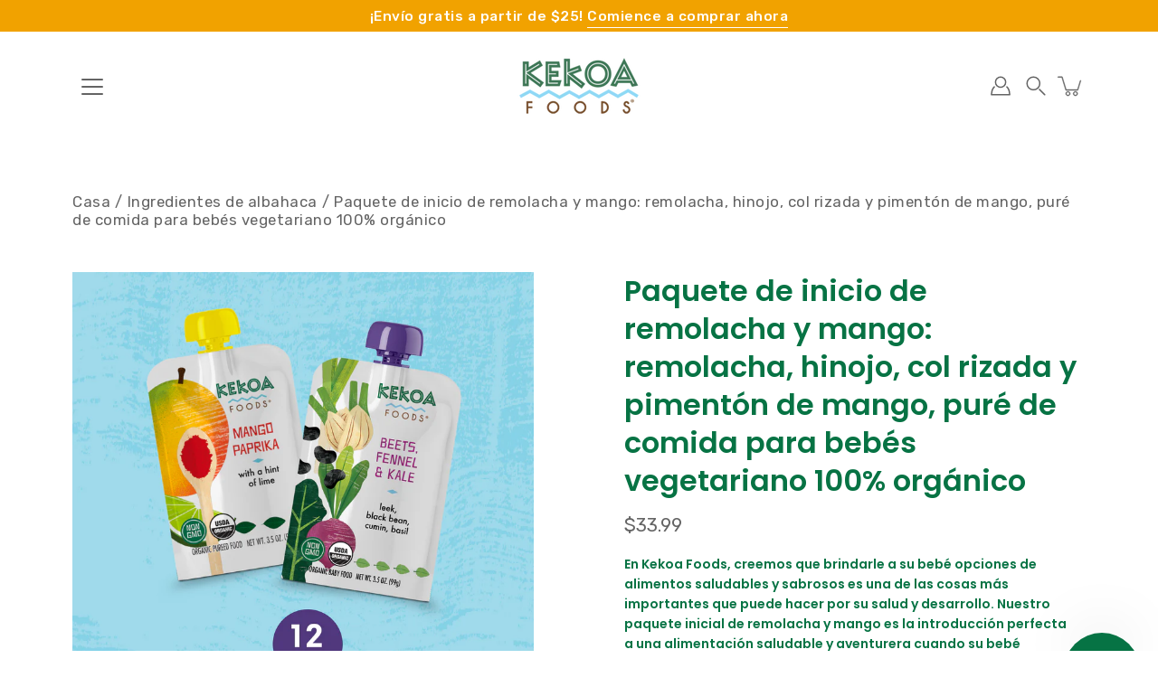

--- FILE ---
content_type: text/html; charset=utf-8
request_url: https://kekoafoods.com/es/products/beets-mango-beets-fennel-kale-mango-paprika-squeeze-pouch-organic-vegetarian-baby-food-puree
body_size: 60288
content:
<!doctype html>
<html class="no-js no-touch" lang="es">
<head>
    <meta charset="utf-8">
  <meta http-equiv='X-UA-Compatible' content='IE=edge'>
  <meta name="viewport" content="width=device-width, height=device-height, initial-scale=1.0, minimum-scale=1.0">
  <meta name="google-site-verification" content="L8LnqLTjeSOVyPLs_E6YW0dEWFCT0ncM7Ak2JI-xfX0" />
  <meta name="msvalidate.01" content="A25AFE0A68B3903AB33E9B389F060D68" />
<link rel="canonical" href="https://kekoafoods.com/es/products/beets-mango-beets-fennel-kale-mango-paprika-squeeze-pouch-organic-vegetarian-baby-food-puree">
  <link rel="preconnect" href="https://cdn.shopify.com" crossorigin>
  <!-- ======================= Modular Theme V4.0.0 ========================= --><link rel="preconnect" href="https://fonts.shopifycdn.com" crossorigin><link rel="preload" as="image" href="//kekoafoods.com/cdn/shop/t/21/assets/loading.svg?v=25500050876666789991681406154">
  <link href="//kekoafoods.com/cdn/shop/t/21/assets/theme.css?v=137447376233907392481682452606" as="style" rel="preload">
  <link href="//kekoafoods.com/cdn/shop/t/21/assets/custom.css?v=52971476290353751571741668273" rel="stylesheet" type="text/css" media="all" />
  <link href="//kekoafoods.com/cdn/shop/t/21/assets/vendor.js?v=98712860080371972631681406154" as="script" rel="preload">
  <link href="//kekoafoods.com/cdn/shop/t/21/assets/theme.js?v=15719579746712079151690514494" as="script" rel="preload">

  <title>Paquete de inicio de remolacha y mango: remolacha, hinojo, col rizada  &ndash; Kekoa Foods</title><link rel="shortcut icon" href="//kekoafoods.com/cdn/shop/files/Kekoa_Favicon-01-01_32x32.png?v=1684162620" type="image/png">
<meta name="description" content="En Kekoa Foods, creemos que brindarle a su bebé opciones de alimentos saludables y sabrosos es una de las cosas más importantes que puede hacer por su salud y desarrollo. Nuestro paquete inicial de remolacha y mango es la introducción perfecta a una alimentación saludable y aventurera cuando su bebé comienza a comer al"><!-- /snippets/social-meta-tags.liquid -->

<meta property="og:site_name" content="Kekoa Foods">
<meta property="og:url" content="https://kekoafoods.com/es/products/beets-mango-beets-fennel-kale-mango-paprika-squeeze-pouch-organic-vegetarian-baby-food-puree">
<meta property="og:title" content="Paquete de inicio de remolacha y mango: remolacha, hinojo, col rizada ">
<meta property="og:type" content="product">
<meta property="og:description" content="En Kekoa Foods, creemos que brindarle a su bebé opciones de alimentos saludables y sabrosos es una de las cosas más importantes que puede hacer por su salud y desarrollo. Nuestro paquete inicial de remolacha y mango es la introducción perfecta a una alimentación saludable y aventurera cuando su bebé comienza a comer al"><meta property="og:image" content="http://kekoafoods.com/cdn/shop/products/KekoaFoods_StarterPack_MangoPaprika_BeetsFennelKale.png?v=1681507753">
  <meta property="og:image:secure_url" content="https://kekoafoods.com/cdn/shop/products/KekoaFoods_StarterPack_MangoPaprika_BeetsFennelKale.png?v=1681507753">
  <meta property="og:image:width" content="1400">
  <meta property="og:image:height" content="1400"><meta property="og:price:amount" content="33.99">
  <meta property="og:price:currency" content="USD"><meta name="twitter:card" content="summary_large_image">
<meta name="twitter:title" content="Paquete de inicio de remolacha y mango: remolacha, hinojo, col rizada ">
<meta name="twitter:description" content="En Kekoa Foods, creemos que brindarle a su bebé opciones de alimentos saludables y sabrosos es una de las cosas más importantes que puede hacer por su salud y desarrollo. Nuestro paquete inicial de remolacha y mango es la introducción perfecta a una alimentación saludable y aventurera cuando su bebé comienza a comer al"><style data-shopify>@font-face {
  font-family: Poppins;
  font-weight: 600;
  font-style: normal;
  font-display: swap;
  src: url("//kekoafoods.com/cdn/fonts/poppins/poppins_n6.aa29d4918bc243723d56b59572e18228ed0786f6.woff2") format("woff2"),
       url("//kekoafoods.com/cdn/fonts/poppins/poppins_n6.5f815d845fe073750885d5b7e619ee00e8111208.woff") format("woff");
}

@font-face {
  font-family: Rubik;
  font-weight: 400;
  font-style: normal;
  font-display: swap;
  src: url("//kekoafoods.com/cdn/fonts/rubik/rubik_n4.c2fb67c90aa34ecf8da34fc1da937ee9c0c27942.woff2") format("woff2"),
       url("//kekoafoods.com/cdn/fonts/rubik/rubik_n4.d229bd4a6a25ec476a0829a74bf3657a5fd9aa36.woff") format("woff");
}



  @font-face {
  font-family: Poppins;
  font-weight: 700;
  font-style: normal;
  font-display: swap;
  src: url("//kekoafoods.com/cdn/fonts/poppins/poppins_n7.56758dcf284489feb014a026f3727f2f20a54626.woff2") format("woff2"),
       url("//kekoafoods.com/cdn/fonts/poppins/poppins_n7.f34f55d9b3d3205d2cd6f64955ff4b36f0cfd8da.woff") format("woff");
}




  @font-face {
  font-family: Rubik;
  font-weight: 500;
  font-style: normal;
  font-display: swap;
  src: url("//kekoafoods.com/cdn/fonts/rubik/rubik_n5.46f1bf0063ef6b3840ba0b9b71e86033a15b4466.woff2") format("woff2"),
       url("//kekoafoods.com/cdn/fonts/rubik/rubik_n5.c73c6e4dcc7dfb4852265eb6e0e59860278f8b84.woff") format("woff");
}



  @font-face {
  font-family: Rubik;
  font-weight: 400;
  font-style: italic;
  font-display: swap;
  src: url("//kekoafoods.com/cdn/fonts/rubik/rubik_i4.528fdfa8adf0c2cb49c0f6d132dcaffa910849d6.woff2") format("woff2"),
       url("//kekoafoods.com/cdn/fonts/rubik/rubik_i4.937396c2106c0db7a4072bbcd373d4e3d0ab306b.woff") format("woff");
}




  @font-face {
  font-family: Rubik;
  font-weight: 500;
  font-style: italic;
  font-display: swap;
  src: url("//kekoafoods.com/cdn/fonts/rubik/rubik_i5.19a99c8c803a7eb25104a980b664bd43b48a64b8.woff2") format("woff2"),
       url("//kekoafoods.com/cdn/fonts/rubik/rubik_i5.db4b713e0bbf7f5de357c310adbf9d63fefcef30.woff") format("woff");
}



:root {
  --COLOR-BACKGROUND: #ffffff;
  --COLOR-BACKGROUND-ACCENT: #f2f2f2;
  --COLOR-BACKGROUND-ALPHA-25: rgba(255, 255, 255, 0.25);
  --COLOR-BACKGROUND-ALPHA-35: rgba(255, 255, 255, 0.35);
  --COLOR-BACKGROUND-ALPHA-60: rgba(255, 255, 255, 0.6);
  --COLOR-BACKGROUND-OVERLAY: rgba(255, 255, 255, 0.9);
  --COLOR-BACKGROUND-TABLE-HEADER: #808080;
  --COLOR-HEADING: #077344;
  --COLOR-TEXT: #646464;
  --COLOR-TEXT-DARK: #443838;
  --COLOR-TEXT-LIGHT: #939393;
  --COLOR-TEXT-ALPHA-5: rgba(100, 100, 100, 0.05);
  --COLOR-TEXT-ALPHA-8: rgba(100, 100, 100, 0.08);
  --COLOR-TEXT-ALPHA-10: rgba(100, 100, 100, 0.1);
  --COLOR-TEXT-ALPHA-25: rgba(100, 100, 100, 0.25);
  --COLOR-TEXT-ALPHA-30: rgba(100, 100, 100, 0.3);
  --COLOR-TEXT-ALPHA-55: rgba(100, 100, 100, 0.55);
  --COLOR-TEXT-ALPHA-60: rgba(100, 100, 100, 0.6);
  --COLOR-LABEL: rgba(100, 100, 100, 0.8);
  --COLOR-INPUT-PLACEHOLDER: rgba(100, 100, 100, 0.5);
  --COLOR-CART-TEXT: rgba(100, 100, 100, 0.6);
  --COLOR-BORDER: #e4e4e4;
  --COLOR-BORDER-ALPHA-8: rgba(228, 228, 228, 0.08);
  --COLOR-BORDER-DARK: #8b8b8b;
  --COLOR-ERROR-TEXT: #f1a200;
  --COLOR-ERROR-BG: rgba(241, 162, 0, 0.05);
  --COLOR-ERROR-BORDER: rgba(241, 162, 0, 0.25);
  --COLOR-BADGE-TEXT: #fff;
  --COLOR-BADGE-BG: #87d1e6;
  --COLOR-BUTTON-PRIMARY-BG: #87d1e6;
  --COLOR-BUTTON-PRIMARY-TEXT: #fff;
  --COLOR-BUTTON-PRIMARY-BORDER: #87d1e6;
  --COLOR-BUTTON-SECONDARY-BG: #f1a200;
  --COLOR-BUTTON-SECONDARY-TEXT: #fff;
  --COLOR-BUTTON-SECONDARY-BORDER: #f1a200;
  --COLOR-BUTTON-ALT-BG: transparent;
  --COLOR-BUTTON-ALT-TEXT: #87d1e6;
  --COLOR-BUTTON-ALT-BORDER: #87d1e6;
  --COLOR-SEARCH-OVERLAY: rgba(51, 51, 51, 0.5);

  --COLOR-TAG-SAVING: #f1a200;

  --COLOR-WHITE: #fff;
  --COLOR-BLACK: #000;

  --BODY-LETTER-SPACING: 0.5px;
  --HEADING-LETTER-SPACING: 0px;
  --NAV-LETTER-SPACING: 0.5px;

  --BODY-FONT-FAMILY: Rubik, sans-serif;
  --HEADING-FONT-FAMILY: Poppins, sans-serif;
  --NAV-FONT-FAMILY: Poppins, sans-serif;

  --BODY-FONT-WEIGHT: 400;
  --HEADING-FONT-WEIGHT: 600;
  --NAV-FONT-WEIGHT: 600;

  --BODY-FONT-STYLE: normal;
  --HEADING-FONT-STYLE: normal;
  --NAV-FONT-STYLE: normal;

  --BODY-FONT-WEIGHT-MEDIUM: 400;
  --BODY-FONT-WEIGHT-BOLD: 500;
  --NAV-FONT-WEIGHT-MEDIUM: 400;
  --NAV-FONT-WEIGHT-BOLD: 700;

  --HEADING-FONT-WEIGHT-BOLD: 700;

  --FONT-ADJUST-BODY: 1.2;
  --FONT-ADJUST-HEADING: 1.0;
  --FONT-ADJUST-NAV: 0.95;

  --IMAGE-SIZE: contain;
  --IMAGE-ASPECT-RATIO: 1.1;
  --IMAGE-ASPECT-RATIO-PADDING: 110.0%;

  --PRODUCT-COLUMNS: 4;

  --icon-loading: url( "//kekoafoods.com/cdn/shop/t/21/assets/loading.svg?v=25500050876666789991681406154" );
  --icon-zoom-in: url( "//kekoafoods.com/cdn/shop/t/21/assets/icon-zoom-in.svg?v=66463440030260818311681406154" );
  --icon-zoom-out: url( "//kekoafoods.com/cdn/shop/t/21/assets/icon-zoom-out.svg?v=19447117299412374421681406154" );

  --header-height: 120px;
  --header-initial-height: 120px;
  --scrollbar-width: 0px;
  --collection-featured-block-height: none;
  --announcement-height: 0px;

  
  --color-placeholder-bg: #ABA9A9;
  --color-placeholder-fill: rgba(246, 247, 255, 0.3);

  --swatch-size: 22px;

  
  --overlay-color: #000;
  --overlay-opacity: 0;

  
  --gutter: 10px;
  --gap: 10px;
  --outer: 10px;
  --outer-offset: calc(var(--outer) * -1);

  
  --move-offset: 20px;

  
  --PARALLAX-STRENGTH-MIN: 120.0%;
  --PARALLAX-STRENGTH-MAX: 130.0%;

  
  --PI: 3.14159265358979
}</style><link href="//kekoafoods.com/cdn/shop/t/21/assets/theme.css?v=137447376233907392481682452606" rel="stylesheet" type="text/css" media="all" /><script type="text/javascript">
    if (window.MSInputMethodContext && document.documentMode) {
      var scripts = document.getElementsByTagName('script')[0];
      var polyfill = document.createElement("script");
      polyfill.defer = true;
      polyfill.src = "//kekoafoods.com/cdn/shop/t/21/assets/ie11.js?v=144489047535103983231681406154";

      scripts.parentNode.insertBefore(polyfill, scripts);
    } else {
      document.documentElement.className = document.documentElement.className.replace('no-js', 'js');
    }

    let root = '/es';
    if (root[root.length - 1] !== '/') {
      root = `${root}/`;
    }

    window.theme = {
      info: {
        name: 'Modular'
      },
      version: '4.0.0',
      routes: {
        root: root,
        search_url: "\/es\/search",
        cart_url: "\/es\/cart",
        product_recommendations_url: "\/es\/recommendations\/products",
        predictive_search_url: '/es/search/suggest',
      },
      assets: {
        photoswipe: '//kekoafoods.com/cdn/shop/t/21/assets/photoswipe.js?v=29365444203438451061681406154',
        smoothscroll: '//kekoafoods.com/cdn/shop/t/21/assets/smoothscroll.js?v=37906625415260927261681406154',
        no_image: "//kekoafoods.com/cdn/shopifycloud/storefront/assets/no-image-2048-a2addb12_1024x.gif",
        blank: "\/\/kekoafoods.com\/cdn\/shop\/t\/21\/assets\/blank_1x1.gif?v=50849316544257392421681406154",
        swatches: '//kekoafoods.com/cdn/shop/t/21/assets/swatches.json?v=153762849283573572451681406154',
        base: "//kekoafoods.com/cdn/shop/t/21/assets/",
        image: '//kekoafoods.com/cdn/shop/t/21/assets/image.png?3020',
      },
      translations: {
        add_to_cart: "Agregar al carrito",
        form_submit: "Agregar al carrito",
        form_submit_error: "Woops!",
        on_sale: "Rebaja",
        pre_order: "Hacer un pedido",
        sold_out: "Agotado",
        unavailable: "No disponible",
        from: "De",
        no_results: "No se encontraron resultados para “{{ terms }}” Revisa la ortografía o usa una palabra o frase diferente.",
        free: "Gratis",
        color: ["Color"],
        delete_confirm: "¿Está seguro\/a de que deseas eliminar esta dirección?",
      },
      icons: {
        arrow: '<svg aria-hidden="true" focusable="false" role="presentation" class="icon icon-arrow" viewBox="0 0 1024 1024"><path d="M926.553 256.428c25.96-23.409 62.316-19.611 83.605 7.033 20.439 25.582 18.251 61.132-6.623 83.562l-467.01 421.128c-22.547 20.331-56.39 19.789-78.311-1.237L19.143 345.786c-24.181-23.193-25.331-58.79-4.144-83.721 22.077-25.978 58.543-28.612 83.785-4.402l400.458 384.094 427.311-385.33z"/></svg>',
        arrowSlider: '<svg aria-hidden="true" focusable="false" role="presentation" class="icon icon-submit" viewBox="0 0 1024 1024"><path d="M1023.998 511.724v-6.44a4.818 4.818 0 00-1.605-3.215l-.005-.005c0-1.61-1.61-1.61-1.61-3.22s-1.61-1.61-1.61-3.22c-.89 0-1.61-.72-1.61-1.61L652.074 115.649c-6.058-5.789-14.286-9.354-23.346-9.354s-17.288 3.564-23.358 9.366l.013-.013c-6.101 5.61-9.909 13.631-9.909 22.541s3.81 16.931 9.888 22.52l.022.02 307.522 318.793H32.201C14.416 479.522 0 493.939 0 511.723s14.417 32.201 32.201 32.201h887.145L605.384 862.717a32.062 32.062 0 00-8.429 21.72c0 9.19 3.851 17.481 10.025 23.347l.014.013c5.61 6.101 13.631 9.909 22.541 9.909s16.931-3.81 22.52-9.888l.02-.022 363.874-370.315c0-1.61 0-1.61 1.61-3.22.89 0 1.61-.72 1.61-1.61 0-1.61 1.61-1.61 1.61-3.22h1.61v-3.22a4.81 4.81 0 001.608-3.203l.002-.017v-11.27z"/></svg>',
        arrowNavSlider: 'M0.0776563715,49.6974826 L0.0776563715,50.3266624 C0.0882978908,50.4524827 0.146435015,50.5626537 0.234305795,50.6407437 C0.234697028,50.7982538 0.39181593,50.7982538 0.39181593,50.9556075 C0.39181593,51.1129611 0.548934833,51.1127264 0.548934833,51.27008 C0.636101395,51.27008 0.706053735,51.3405018 0.706053735,51.4271989 L36.3981789,88.377449 C36.9898787,88.9427015 37.7935482,89.2908983 38.6778897,89.2908983 C39.5622313,89.2908983 40.3661354,88.9429363 40.9590089,88.3761189 C41.5534473,87.8297238 41.9253528,87.0464767 41.9253528,86.1759065 C41.9253528,85.3053363 41.5534473,84.5227934 40.9597131,83.9766331 L10.297036,52.0652206 L96.9330092,52.8421298 C98.6696895,52.8421298 100.077578,51.4342411 100.077578,49.6975608 C100.077578,47.9608805 98.6696895,46.5529919 96.9330092,46.5529919 L10.297036,46.5529919 L40.9578352,15.4206794 C41.4680804,14.8636428 41.7811445,14.1180323 41.7811445,13.299496 C41.7811445,12.4018526 41.4053267,11.5926276 40.8022812,11.0197852 C40.2533823,10.422843 39.4701352,10.0509375 38.599565,10.0509375 C37.7289948,10.0509375 36.9464519,10.422843 36.4002916,11.0165771 L36.3981007,11.018768 L0.863172638,47.1829542 C0.863172638,47.3400731 0.863172638,47.3400731 0.706053735,47.4974267 C0.618887173,47.4974267 0.548934833,47.5678485 0.548934833,47.6545456 C0.548934833,47.8116645 0.39181593,47.8116645 0.39181593,47.9690181 L0.234697028,47.9690181 L0.234697028,48.2834907 C0.146356768,48.3619719 0.0882196443,48.4723777 0.077578125,48.5964766 L0.077578125,49.6984215 L0.0776563715,49.6974826 Z',
        check: '<svg aria-hidden="true" focusable="false" role="presentation" class="icon icon-check" viewBox="0 0 1317 1024"><path d="M1277.067 47.359c-42.785-42.731-112.096-42.731-154.88 0L424.495 745.781l-232.32-233.782c-43.178-40.234-110.463-39.047-152.195 2.685s-42.919 109.017-2.685 152.195L347.056 976.64c42.785 42.731 112.096 42.731 154.88 0l775.132-774.401c42.731-42.785 42.731-112.096 0-154.88z"/></svg>',
        close: '<svg aria-hidden="true" focusable="false" role="presentation" class="icon icon-close" viewBox="0 0 1024 1024"><path d="M446.174 512L13.632 79.458c-18.177-18.177-18.177-47.649 0-65.826s47.649-18.177 65.826 0L512 446.174 944.542 13.632c18.177-18.177 47.649-18.177 65.826 0s18.177 47.649 0 65.826L577.826 512l432.542 432.542c18.177 18.177 18.177 47.649 0 65.826s-47.649 18.177-65.826 0L512 577.826 79.458 1010.368c-18.177 18.177-47.649 18.177-65.826 0s-18.177-47.649 0-65.826L446.174 512z"/></svg>',
        plus: '<svg aria-hidden="true" focusable="false" role="presentation" class="icon icon-plus" viewBox="0 0 1024 1024"><path d="M465.066 465.067l.001-411.166c-.005-.407-.005-.407-.006-.805 0-29.324 23.796-53.095 53.149-53.095s53.149 23.771 53.149 53.095c-.001.365-.001.365-.004.524l-.009 411.446 398.754.001c.407-.005.407-.005.805-.006 29.324 0 53.095 23.796 53.095 53.149s-23.771 53.149-53.095 53.149c-.365-.001-.365-.001-.524-.004l-399.037-.009-.009 396.75a53.99 53.99 0 01.071 2.762c0 29.35-23.817 53.142-53.197 53.142-28.299 0-51.612-22.132-53.124-50.361l-.044-.832.583-.382-.586.017c-.02-.795-.02-.795-.024-1.59.011-1.42.011-1.42.05-1.933l.001-397.576-409.162-.009c-1.378.059-1.378.059-2.762.071-29.35 0-53.142-23.817-53.142-53.197 0-28.299 22.132-51.612 50.361-53.124l.832-.044.382.583-.017-.586c.795-.02.795-.02 1.59-.024 1.42.011 1.42.011 1.933.05l409.986.001z"/></svg>',
        minus: '<svg aria-hidden="true" focusable="false" role="presentation" class="icon icon-minus" viewBox="0 0 1024 1024"><path d="M51.573 459.468l-.017-.585c.795-.02.795-.02 1.59-.024 1.42.011 1.42.011 1.933.05l915.021.002c.407-.005.407-.005.805-.006 29.324 0 53.095 23.771 53.095 53.095s-23.771 53.095-53.095 53.095c-.365-.001-.365-.001-.524-.004l-914.477-.021c-1.378.059-1.378.059-2.762.071C23.792 565.141 0 541.348 0 511.999c0-28.271 22.132-51.558 50.361-53.069l.832-.044.382.582z"/></svg>',
      },
      settings: {
        enableAcceptTerms: false,
        enableAjaxCart: true,
        enablePaymentButton: true,
        enableVideoLooping: false,
        showQuickView: true,
        showQuantity: true,
        imageBackgroundSize: "contain",
        hoverImage: true,
        savingBadgeType: "percentage",
        showBadge: true,
        showSoldBadge: false,
        showSavingBadge: true,
        quickButton: null,
        currencyCodeEnable: null,
      },
      strings: {
        saving_badge: "Ahorre {{ discount }}",
        saving_up_to_badge: "Ahorre hasta {{ discount }}",
      }
    };
    window.moneyFormat = "${{amount}}";
    window.moneyWithCurrencyFormat = "${{amount}} USD";
    window.slate = window.slate || {};

    if (window.performance) {
      window.performance.mark('init');
    } else {
      window.fastNetworkAndCPU = false;
    }
  </script>

  <!-- Shopify app scripts =========================================================== --><!-- Theme Javascript ============================================================== -->
  <script src="//kekoafoods.com/cdn/shop/t/21/assets/vendor.js?v=98712860080371972631681406154" defer></script>
  <script src="//kekoafoods.com/cdn/shop/t/21/assets/theme.js?v=15719579746712079151690514494" defer></script>

  
  <script>window.performance && window.performance.mark && window.performance.mark('shopify.content_for_header.start');</script><meta name="facebook-domain-verification" content="5aci82ijxdtmmdcvn6i3frsv62yiu9">
<meta name="google-site-verification" content="xoydCAQj45a6L4Zn679Di2ta9l9pdOSDAr8e7ZEAT20">
<meta id="shopify-digital-wallet" name="shopify-digital-wallet" content="/57725681723/digital_wallets/dialog">
<meta name="shopify-checkout-api-token" content="b9cf174b0baf74d0ea4e77bacac59161">
<meta id="in-context-paypal-metadata" data-shop-id="57725681723" data-venmo-supported="false" data-environment="production" data-locale="es_ES" data-paypal-v4="true" data-currency="USD">
<link rel="alternate" hreflang="x-default" href="https://kekoafoods.com/products/beets-mango-beets-fennel-kale-mango-paprika-squeeze-pouch-organic-vegetarian-baby-food-puree">
<link rel="alternate" hreflang="es" href="https://kekoafoods.com/es/products/beets-mango-beets-fennel-kale-mango-paprika-squeeze-pouch-organic-vegetarian-baby-food-puree">
<link rel="alternate" type="application/json+oembed" href="https://kekoafoods.com/es/products/beets-mango-beets-fennel-kale-mango-paprika-squeeze-pouch-organic-vegetarian-baby-food-puree.oembed">
<script async="async" src="/checkouts/internal/preloads.js?locale=es-US"></script>
<link rel="preconnect" href="https://shop.app" crossorigin="anonymous">
<script async="async" src="https://shop.app/checkouts/internal/preloads.js?locale=es-US&shop_id=57725681723" crossorigin="anonymous"></script>
<script id="apple-pay-shop-capabilities" type="application/json">{"shopId":57725681723,"countryCode":"US","currencyCode":"USD","merchantCapabilities":["supports3DS"],"merchantId":"gid:\/\/shopify\/Shop\/57725681723","merchantName":"Kekoa Foods","requiredBillingContactFields":["postalAddress","email"],"requiredShippingContactFields":["postalAddress","email"],"shippingType":"shipping","supportedNetworks":["visa","masterCard","amex","discover","elo","jcb"],"total":{"type":"pending","label":"Kekoa Foods","amount":"1.00"},"shopifyPaymentsEnabled":true,"supportsSubscriptions":true}</script>
<script id="shopify-features" type="application/json">{"accessToken":"b9cf174b0baf74d0ea4e77bacac59161","betas":["rich-media-storefront-analytics"],"domain":"kekoafoods.com","predictiveSearch":true,"shopId":57725681723,"locale":"es"}</script>
<script>var Shopify = Shopify || {};
Shopify.shop = "kekoa-foods.myshopify.com";
Shopify.locale = "es";
Shopify.currency = {"active":"USD","rate":"1.0"};
Shopify.country = "US";
Shopify.theme = {"name":"!!!! THIS IS THE THEME ----- DO NOT DELETE !!!!","id":126992416827,"schema_name":"Modular","schema_version":"4.0.0","theme_store_id":849,"role":"main"};
Shopify.theme.handle = "null";
Shopify.theme.style = {"id":null,"handle":null};
Shopify.cdnHost = "kekoafoods.com/cdn";
Shopify.routes = Shopify.routes || {};
Shopify.routes.root = "/es/";</script>
<script type="module">!function(o){(o.Shopify=o.Shopify||{}).modules=!0}(window);</script>
<script>!function(o){function n(){var o=[];function n(){o.push(Array.prototype.slice.apply(arguments))}return n.q=o,n}var t=o.Shopify=o.Shopify||{};t.loadFeatures=n(),t.autoloadFeatures=n()}(window);</script>
<script>
  window.ShopifyPay = window.ShopifyPay || {};
  window.ShopifyPay.apiHost = "shop.app\/pay";
  window.ShopifyPay.redirectState = null;
</script>
<script id="shop-js-analytics" type="application/json">{"pageType":"product"}</script>
<script defer="defer" async type="module" src="//kekoafoods.com/cdn/shopifycloud/shop-js/modules/v2/client.init-shop-cart-sync_Dv_Iw91q.es.esm.js"></script>
<script defer="defer" async type="module" src="//kekoafoods.com/cdn/shopifycloud/shop-js/modules/v2/chunk.common_C-BXt62u.esm.js"></script>
<script type="module">
  await import("//kekoafoods.com/cdn/shopifycloud/shop-js/modules/v2/client.init-shop-cart-sync_Dv_Iw91q.es.esm.js");
await import("//kekoafoods.com/cdn/shopifycloud/shop-js/modules/v2/chunk.common_C-BXt62u.esm.js");

  window.Shopify.SignInWithShop?.initShopCartSync?.({"fedCMEnabled":true,"windoidEnabled":true});

</script>
<script defer="defer" async type="module" src="//kekoafoods.com/cdn/shopifycloud/shop-js/modules/v2/client.payment-terms_DjIIn5KN.es.esm.js"></script>
<script defer="defer" async type="module" src="//kekoafoods.com/cdn/shopifycloud/shop-js/modules/v2/chunk.common_C-BXt62u.esm.js"></script>
<script defer="defer" async type="module" src="//kekoafoods.com/cdn/shopifycloud/shop-js/modules/v2/chunk.modal_Bcno3bRd.esm.js"></script>
<script type="module">
  await import("//kekoafoods.com/cdn/shopifycloud/shop-js/modules/v2/client.payment-terms_DjIIn5KN.es.esm.js");
await import("//kekoafoods.com/cdn/shopifycloud/shop-js/modules/v2/chunk.common_C-BXt62u.esm.js");
await import("//kekoafoods.com/cdn/shopifycloud/shop-js/modules/v2/chunk.modal_Bcno3bRd.esm.js");

  
</script>
<script>
  window.Shopify = window.Shopify || {};
  if (!window.Shopify.featureAssets) window.Shopify.featureAssets = {};
  window.Shopify.featureAssets['shop-js'] = {"shop-cart-sync":["modules/v2/client.shop-cart-sync_DwEsT5gy.es.esm.js","modules/v2/chunk.common_C-BXt62u.esm.js"],"init-windoid":["modules/v2/client.init-windoid_Bj2S6qUy.es.esm.js","modules/v2/chunk.common_C-BXt62u.esm.js"],"shop-cash-offers":["modules/v2/client.shop-cash-offers_DhWhOuwq.es.esm.js","modules/v2/chunk.common_C-BXt62u.esm.js","modules/v2/chunk.modal_Bcno3bRd.esm.js"],"init-fed-cm":["modules/v2/client.init-fed-cm_CbkGgzWz.es.esm.js","modules/v2/chunk.common_C-BXt62u.esm.js"],"shop-toast-manager":["modules/v2/client.shop-toast-manager_D3hIBVoI.es.esm.js","modules/v2/chunk.common_C-BXt62u.esm.js"],"shop-button":["modules/v2/client.shop-button_DotZqTGb.es.esm.js","modules/v2/chunk.common_C-BXt62u.esm.js"],"avatar":["modules/v2/client.avatar_BTnouDA3.es.esm.js"],"init-shop-email-lookup-coordinator":["modules/v2/client.init-shop-email-lookup-coordinator_CQDAD8aE.es.esm.js","modules/v2/chunk.common_C-BXt62u.esm.js"],"init-shop-cart-sync":["modules/v2/client.init-shop-cart-sync_Dv_Iw91q.es.esm.js","modules/v2/chunk.common_C-BXt62u.esm.js"],"shop-login-button":["modules/v2/client.shop-login-button_BWMFVwNA.es.esm.js","modules/v2/chunk.common_C-BXt62u.esm.js","modules/v2/chunk.modal_Bcno3bRd.esm.js"],"pay-button":["modules/v2/client.pay-button_D3aWIBlz.es.esm.js","modules/v2/chunk.common_C-BXt62u.esm.js"],"init-shop-for-new-customer-accounts":["modules/v2/client.init-shop-for-new-customer-accounts_HtzTfcpv.es.esm.js","modules/v2/client.shop-login-button_BWMFVwNA.es.esm.js","modules/v2/chunk.common_C-BXt62u.esm.js","modules/v2/chunk.modal_Bcno3bRd.esm.js"],"init-customer-accounts-sign-up":["modules/v2/client.init-customer-accounts-sign-up_BmnTn9Tl.es.esm.js","modules/v2/client.shop-login-button_BWMFVwNA.es.esm.js","modules/v2/chunk.common_C-BXt62u.esm.js","modules/v2/chunk.modal_Bcno3bRd.esm.js"],"shop-follow-button":["modules/v2/client.shop-follow-button_DkWQK8b5.es.esm.js","modules/v2/chunk.common_C-BXt62u.esm.js","modules/v2/chunk.modal_Bcno3bRd.esm.js"],"checkout-modal":["modules/v2/client.checkout-modal_-xWn4p9a.es.esm.js","modules/v2/chunk.common_C-BXt62u.esm.js","modules/v2/chunk.modal_Bcno3bRd.esm.js"],"init-customer-accounts":["modules/v2/client.init-customer-accounts_BSaNmHeQ.es.esm.js","modules/v2/client.shop-login-button_BWMFVwNA.es.esm.js","modules/v2/chunk.common_C-BXt62u.esm.js","modules/v2/chunk.modal_Bcno3bRd.esm.js"],"lead-capture":["modules/v2/client.lead-capture_C_nzpaGi.es.esm.js","modules/v2/chunk.common_C-BXt62u.esm.js","modules/v2/chunk.modal_Bcno3bRd.esm.js"],"shop-login":["modules/v2/client.shop-login_CPKRozpn.es.esm.js","modules/v2/chunk.common_C-BXt62u.esm.js","modules/v2/chunk.modal_Bcno3bRd.esm.js"],"payment-terms":["modules/v2/client.payment-terms_DjIIn5KN.es.esm.js","modules/v2/chunk.common_C-BXt62u.esm.js","modules/v2/chunk.modal_Bcno3bRd.esm.js"]};
</script>
<script>(function() {
  var isLoaded = false;
  function asyncLoad() {
    if (isLoaded) return;
    isLoaded = true;
    var urls = ["https:\/\/omnisnippet1.com\/platforms\/shopify.js?source=scriptTag\u0026v=2025-05-15T12\u0026shop=kekoa-foods.myshopify.com","https:\/\/cdn.nfcube.com\/instafeed-4dd086664b8a45ba0fb061154fcd7a25.js?shop=kekoa-foods.myshopify.com"];
    for (var i = 0; i < urls.length; i++) {
      var s = document.createElement('script');
      s.type = 'text/javascript';
      s.async = true;
      s.src = urls[i];
      var x = document.getElementsByTagName('script')[0];
      x.parentNode.insertBefore(s, x);
    }
  };
  if(window.attachEvent) {
    window.attachEvent('onload', asyncLoad);
  } else {
    window.addEventListener('load', asyncLoad, false);
  }
})();</script>
<script id="__st">var __st={"a":57725681723,"offset":-18000,"reqid":"5727af59-d9ff-456a-9f60-757743c6fc05-1762630220","pageurl":"kekoafoods.com\/es\/products\/beets-mango-beets-fennel-kale-mango-paprika-squeeze-pouch-organic-vegetarian-baby-food-puree","u":"8134675a2ef5","p":"product","rtyp":"product","rid":7122704400443};</script>
<script>window.ShopifyPaypalV4VisibilityTracking = true;</script>
<script id="captcha-bootstrap">!function(){'use strict';const t='contact',e='account',n='new_comment',o=[[t,t],['blogs',n],['comments',n],[t,'customer']],c=[[e,'customer_login'],[e,'guest_login'],[e,'recover_customer_password'],[e,'create_customer']],r=t=>t.map((([t,e])=>`form[action*='/${t}']:not([data-nocaptcha='true']) input[name='form_type'][value='${e}']`)).join(','),a=t=>()=>t?[...document.querySelectorAll(t)].map((t=>t.form)):[];function s(){const t=[...o],e=r(t);return a(e)}const i='password',u='form_key',d=['recaptcha-v3-token','g-recaptcha-response','h-captcha-response',i],f=()=>{try{return window.sessionStorage}catch{return}},m='__shopify_v',_=t=>t.elements[u];function p(t,e,n=!1){try{const o=window.sessionStorage,c=JSON.parse(o.getItem(e)),{data:r}=function(t){const{data:e,action:n}=t;return t[m]||n?{data:e,action:n}:{data:t,action:n}}(c);for(const[e,n]of Object.entries(r))t.elements[e]&&(t.elements[e].value=n);n&&o.removeItem(e)}catch(o){console.error('form repopulation failed',{error:o})}}const l='form_type',E='cptcha';function T(t){t.dataset[E]=!0}const w=window,h=w.document,L='Shopify',v='ce_forms',y='captcha';let A=!1;((t,e)=>{const n=(g='f06e6c50-85a8-45c8-87d0-21a2b65856fe',I='https://cdn.shopify.com/shopifycloud/storefront-forms-hcaptcha/ce_storefront_forms_captcha_hcaptcha.v1.5.2.iife.js',D={infoText:'Protegido por hCaptcha',privacyText:'Privacidad',termsText:'Términos'},(t,e,n)=>{const o=w[L][v],c=o.bindForm;if(c)return c(t,g,e,D).then(n);var r;o.q.push([[t,g,e,D],n]),r=I,A||(h.body.append(Object.assign(h.createElement('script'),{id:'captcha-provider',async:!0,src:r})),A=!0)});var g,I,D;w[L]=w[L]||{},w[L][v]=w[L][v]||{},w[L][v].q=[],w[L][y]=w[L][y]||{},w[L][y].protect=function(t,e){n(t,void 0,e),T(t)},Object.freeze(w[L][y]),function(t,e,n,w,h,L){const[v,y,A,g]=function(t,e,n){const i=e?o:[],u=t?c:[],d=[...i,...u],f=r(d),m=r(i),_=r(d.filter((([t,e])=>n.includes(e))));return[a(f),a(m),a(_),s()]}(w,h,L),I=t=>{const e=t.target;return e instanceof HTMLFormElement?e:e&&e.form},D=t=>v().includes(t);t.addEventListener('submit',(t=>{const e=I(t);if(!e)return;const n=D(e)&&!e.dataset.hcaptchaBound&&!e.dataset.recaptchaBound,o=_(e),c=g().includes(e)&&(!o||!o.value);(n||c)&&t.preventDefault(),c&&!n&&(function(t){try{if(!f())return;!function(t){const e=f();if(!e)return;const n=_(t);if(!n)return;const o=n.value;o&&e.removeItem(o)}(t);const e=Array.from(Array(32),(()=>Math.random().toString(36)[2])).join('');!function(t,e){_(t)||t.append(Object.assign(document.createElement('input'),{type:'hidden',name:u})),t.elements[u].value=e}(t,e),function(t,e){const n=f();if(!n)return;const o=[...t.querySelectorAll(`input[type='${i}']`)].map((({name:t})=>t)),c=[...d,...o],r={};for(const[a,s]of new FormData(t).entries())c.includes(a)||(r[a]=s);n.setItem(e,JSON.stringify({[m]:1,action:t.action,data:r}))}(t,e)}catch(e){console.error('failed to persist form',e)}}(e),e.submit())}));const S=(t,e)=>{t&&!t.dataset[E]&&(n(t,e.some((e=>e===t))),T(t))};for(const o of['focusin','change'])t.addEventListener(o,(t=>{const e=I(t);D(e)&&S(e,y())}));const B=e.get('form_key'),M=e.get(l),P=B&&M;t.addEventListener('DOMContentLoaded',(()=>{const t=y();if(P)for(const e of t)e.elements[l].value===M&&p(e,B);[...new Set([...A(),...v().filter((t=>'true'===t.dataset.shopifyCaptcha))])].forEach((e=>S(e,t)))}))}(h,new URLSearchParams(w.location.search),n,t,e,['guest_login'])})(!0,!0)}();</script>
<script integrity="sha256-52AcMU7V7pcBOXWImdc/TAGTFKeNjmkeM1Pvks/DTgc=" data-source-attribution="shopify.loadfeatures" defer="defer" src="//kekoafoods.com/cdn/shopifycloud/storefront/assets/storefront/load_feature-81c60534.js" crossorigin="anonymous"></script>
<script crossorigin="anonymous" defer="defer" src="//kekoafoods.com/cdn/shopifycloud/storefront/assets/shopify_pay/storefront-65b4c6d7.js?v=20250812"></script>
<script data-source-attribution="shopify.dynamic_checkout.dynamic.init">var Shopify=Shopify||{};Shopify.PaymentButton=Shopify.PaymentButton||{isStorefrontPortableWallets:!0,init:function(){window.Shopify.PaymentButton.init=function(){};var t=document.createElement("script");t.src="https://kekoafoods.com/cdn/shopifycloud/portable-wallets/latest/portable-wallets.es.js",t.type="module",document.head.appendChild(t)}};
</script>
<script data-source-attribution="shopify.dynamic_checkout.buyer_consent">
  function portableWalletsHideBuyerConsent(e){var t=document.getElementById("shopify-buyer-consent"),n=document.getElementById("shopify-subscription-policy-button");t&&n&&(t.classList.add("hidden"),t.setAttribute("aria-hidden","true"),n.removeEventListener("click",e))}function portableWalletsShowBuyerConsent(e){var t=document.getElementById("shopify-buyer-consent"),n=document.getElementById("shopify-subscription-policy-button");t&&n&&(t.classList.remove("hidden"),t.removeAttribute("aria-hidden"),n.addEventListener("click",e))}window.Shopify?.PaymentButton&&(window.Shopify.PaymentButton.hideBuyerConsent=portableWalletsHideBuyerConsent,window.Shopify.PaymentButton.showBuyerConsent=portableWalletsShowBuyerConsent);
</script>
<script data-source-attribution="shopify.dynamic_checkout.cart.bootstrap">document.addEventListener("DOMContentLoaded",(function(){function t(){return document.querySelector("shopify-accelerated-checkout-cart, shopify-accelerated-checkout")}if(t())Shopify.PaymentButton.init();else{new MutationObserver((function(e,n){t()&&(Shopify.PaymentButton.init(),n.disconnect())})).observe(document.body,{childList:!0,subtree:!0})}}));
</script>
<link id="shopify-accelerated-checkout-styles" rel="stylesheet" media="screen" href="https://kekoafoods.com/cdn/shopifycloud/portable-wallets/latest/accelerated-checkout-backwards-compat.css" crossorigin="anonymous">
<style id="shopify-accelerated-checkout-cart">
        #shopify-buyer-consent {
  margin-top: 1em;
  display: inline-block;
  width: 100%;
}

#shopify-buyer-consent.hidden {
  display: none;
}

#shopify-subscription-policy-button {
  background: none;
  border: none;
  padding: 0;
  text-decoration: underline;
  font-size: inherit;
  cursor: pointer;
}

#shopify-subscription-policy-button::before {
  box-shadow: none;
}

      </style>

<script>window.performance && window.performance.mark && window.performance.mark('shopify.content_for_header.end');</script>

<!-- Google Tag Manager -->
<script>(function(w,d,s,l,i){w[l]=w[l]||[];w[l].push({'gtm.start':
new Date().getTime(),event:'gtm.js'});var f=d.getElementsByTagName(s)[0],
j=d.createElement(s),dl=l!='dataLayer'?'&l='+l:'';j.async=true;j.src=
'https://www.googletagmanager.com/gtm.js?id='+i+dl;f.parentNode.insertBefore(j,f);
})(window,document,'script','dataLayer','GTM-T8B5FPWQ');</script>
<!-- End Google Tag Manager -->

  <!-- BEGIN MerchantWidget Code -->
<script id='merchantWidgetScript'
        src="https://www.gstatic.com/shopping/merchant/merchantwidget.js"
        defer>
</script>
<script type="text/javascript">
  merchantWidgetScript.addEventListener('load', function () {
    merchantwidget.start({
     position: 'LEFT_BOTTOM'
   });
  });
</script>
<!-- END MerchantWidget Code -->

<!-- BEGIN app block: shopify://apps/klaviyo-email-marketing-sms/blocks/klaviyo-onsite-embed/2632fe16-c075-4321-a88b-50b567f42507 -->












  <script async src="https://static.klaviyo.com/onsite/js/XUMs9f/klaviyo.js?company_id=XUMs9f"></script>
  <script>!function(){if(!window.klaviyo){window._klOnsite=window._klOnsite||[];try{window.klaviyo=new Proxy({},{get:function(n,i){return"push"===i?function(){var n;(n=window._klOnsite).push.apply(n,arguments)}:function(){for(var n=arguments.length,o=new Array(n),w=0;w<n;w++)o[w]=arguments[w];var t="function"==typeof o[o.length-1]?o.pop():void 0,e=new Promise((function(n){window._klOnsite.push([i].concat(o,[function(i){t&&t(i),n(i)}]))}));return e}}})}catch(n){window.klaviyo=window.klaviyo||[],window.klaviyo.push=function(){var n;(n=window._klOnsite).push.apply(n,arguments)}}}}();</script>

  
    <script id="viewed_product">
      if (item == null) {
        var _learnq = _learnq || [];

        var MetafieldReviews = null
        var MetafieldYotpoRating = null
        var MetafieldYotpoCount = null
        var MetafieldLooxRating = null
        var MetafieldLooxCount = null
        var okendoProduct = null
        var okendoProductReviewCount = null
        var okendoProductReviewAverageValue = null
        try {
          // The following fields are used for Customer Hub recently viewed in order to add reviews.
          // This information is not part of __kla_viewed. Instead, it is part of __kla_viewed_reviewed_items
          MetafieldReviews = {};
          MetafieldYotpoRating = null
          MetafieldYotpoCount = null
          MetafieldLooxRating = null
          MetafieldLooxCount = null

          okendoProduct = null
          // If the okendo metafield is not legacy, it will error, which then requires the new json formatted data
          if (okendoProduct && 'error' in okendoProduct) {
            okendoProduct = null
          }
          okendoProductReviewCount = okendoProduct ? okendoProduct.reviewCount : null
          okendoProductReviewAverageValue = okendoProduct ? okendoProduct.reviewAverageValue : null
        } catch (error) {
          console.error('Error in Klaviyo onsite reviews tracking:', error);
        }

        var item = {
          Name: "Paquete de inicio de remolacha y mango: remolacha, hinojo, col rizada y pimentón de mango, puré de comida para bebés vegetariano 100% orgánico",
          ProductID: 7122704400443,
          Categories: ["Ingredientes de albahaca","Ingredientes de hinojo","Ingredientes del pimentón","Nueva colección de página de inicio","Paquetes de inicio de alimentos orgánicos para bebés","Productos orgánicos para bebés"],
          ImageURL: "https://kekoafoods.com/cdn/shop/products/KekoaFoods_StarterPack_MangoPaprika_BeetsFennelKale_grande.png?v=1681507753",
          URL: "https://kekoafoods.com/es/products/beets-mango-beets-fennel-kale-mango-paprika-squeeze-pouch-organic-vegetarian-baby-food-puree",
          Brand: "Kekoa Foods",
          Price: "$33.99",
          Value: "33.99",
          CompareAtPrice: "$0.00"
        };
        _learnq.push(['track', 'Viewed Product', item]);
        _learnq.push(['trackViewedItem', {
          Title: item.Name,
          ItemId: item.ProductID,
          Categories: item.Categories,
          ImageUrl: item.ImageURL,
          Url: item.URL,
          Metadata: {
            Brand: item.Brand,
            Price: item.Price,
            Value: item.Value,
            CompareAtPrice: item.CompareAtPrice
          },
          metafields:{
            reviews: MetafieldReviews,
            yotpo:{
              rating: MetafieldYotpoRating,
              count: MetafieldYotpoCount,
            },
            loox:{
              rating: MetafieldLooxRating,
              count: MetafieldLooxCount,
            },
            okendo: {
              rating: okendoProductReviewAverageValue,
              count: okendoProductReviewCount,
            }
          }
        }]);
      }
    </script>
  




  <script>
    window.klaviyoReviewsProductDesignMode = false
  </script>



  <!-- BEGIN app snippet: customer-hub-data --><script>
  if (!window.customerHub) {
    window.customerHub = {};
  }
  window.customerHub.storefrontRoutes = {
    login: "/es/account/login?return_url=%2F%23k-hub",
    register: "/es/account/register?return_url=%2F%23k-hub",
    logout: "/es/account/logout",
    profile: "/es/account",
    addresses: "/es/account/addresses",
  };
  
  window.customerHub.userId = null;
  
  window.customerHub.storeDomain = "kekoa-foods.myshopify.com";

  
    window.customerHub.activeProduct = {
      name: "Paquete de inicio de remolacha y mango: remolacha, hinojo, col rizada y pimentón de mango, puré de comida para bebés vegetariano 100% orgánico",
      category: null,
      imageUrl: "https://kekoafoods.com/cdn/shop/products/KekoaFoods_StarterPack_MangoPaprika_BeetsFennelKale_grande.png?v=1681507753",
      id: "7122704400443",
      link: "https://kekoafoods.com/es/products/beets-mango-beets-fennel-kale-mango-paprika-squeeze-pouch-organic-vegetarian-baby-food-puree",
      variants: [
        
          {
            id: "41208716951611",
            
            imageUrl: null,
            
            price: "3399",
            currency: "USD",
            availableForSale: true,
            title: "Default Title",
          },
        
      ],
    };
    window.customerHub.activeProduct.variants.forEach((variant) => {
        
        variant.price = `${variant.price.slice(0, -2)}.${variant.price.slice(-2)}`;
    });
  

  
    window.customerHub.storeLocale = {
        currentLanguage: 'es',
        currentCountry: 'US',
        availableLanguages: [
          
            {
              iso_code: 'en',
              endonym_name: 'English'
            },
          
            {
              iso_code: 'es',
              endonym_name: 'Español'
            }
          
        ],
        availableCountries: [
          
            {
              iso_code: 'US',
              name: 'Estados Unidos',
              currency_code: 'USD'
            }
          
        ]
    };
  
</script>
<!-- END app snippet -->
  <!-- BEGIN app snippet: customer-hub-localization-form-injection --><div style="display: none">
  <localization-form>
  <form method="post" action="/es/localization" id="localization_form" accept-charset="UTF-8" class="shopify-localization-form" enctype="multipart/form-data"><input type="hidden" name="form_type" value="localization" /><input type="hidden" name="utf8" value="✓" /><input type="hidden" name="_method" value="put" /><input type="hidden" name="return_to" value="/es/products/beets-mango-beets-fennel-kale-mango-paprika-squeeze-pouch-organic-vegetarian-baby-food-puree" />
    <input type="hidden" id="CustomerHubLanguageCodeSelector" name="language_code" value="es" />
    <input type="hidden" id="CustomerHubCountryCodeSelector" name="country_code" value="US" />
  </form>
  </localization-form>
</div><!-- END app snippet -->





<!-- END app block --><!-- BEGIN app block: shopify://apps/bold-subscriptions/blocks/bsub-embed/9ceb49f0-5fe5-4b5e-943d-f8af8985167d -->
<script id="bold-subscriptions-app-embed-script" type="text/javascript" defer>
    
        if (window.location.href.includes('/account/login') && false) {
            window.location.href = `https://kekoafoods.com/pages/manage-subscriptions`;
        }
    

    window.BOLD = window.BOLD || {};
    window.BOLD.subscriptions = window.BOLD.subscriptions || {};
    window.BOLD.subscriptions.config = window.BOLD.subscriptions.config || {};
    window.BOLD.subscriptions.config.isAppEmbedEnabled = true;
    window.BOLD.subscriptions.classes = window.BOLD.subscriptions.classes || {};
    window.BOLD.subscriptions.patches = window.BOLD.subscriptions.patches || {};
    window.BOLD.subscriptions.patches.maxCheckoutRetries = window.BOLD.subscriptions.patches.maxCheckoutRetries || 200;
    window.BOLD.subscriptions.patches.currentCheckoutRetries = window.BOLD.subscriptions.patches.currentCheckoutRetries || 0;
    window.BOLD.subscriptions.patches.maxCashierPatchAttempts = window.BOLD.subscriptions.patches.maxCashierPatchAttempts || 200;
    window.BOLD.subscriptions.patches.currentCashierPatchAttempts = window.BOLD.subscriptions.patches.currentCashierPatchAttempts || 0;
    window.BOLD.subscriptions.config.platform = 'shopify';
    window.BOLD.subscriptions.config.shopDomain = 'kekoa-foods.myshopify.com';
    window.BOLD.subscriptions.config.customDomain = 'kekoafoods.com';
    window.BOLD.subscriptions.config.shopIdentifier = '57725681723';
    window.BOLD.subscriptions.config.cashierUrl = 'https://cashier.boldcommerce.com';
    window.BOLD.subscriptions.config.boldAPIBase = 'https://app-api.boldapps.net/';
    window.BOLD.subscriptions.config.cashierApplicationUUID = '2e6a2bbc-b12b-4255-abdf-a02af85c0d4e';
    window.BOLD.subscriptions.config.appUrl = 'https://sub.boldapps.net';
    window.BOLD.subscriptions.config.currencyCode = 'USD';
    window.BOLD.subscriptions.config.checkoutType = 'shopify';
    window.BOLD.subscriptions.config.currencyFormat = "$\u0026#123;\u0026#123;amount}}";
    window.BOLD.subscriptions.config.shopCurrencies = [{"id":8647,"currency":"USD","currency_format":"$\u0026#123;\u0026#123;amount}}","created_at":"2025-03-29 23:25:54","updated_at":"2025-03-29 23:25:54"}];
    window.BOLD.subscriptions.config.shopSettings = {"allow_msp_cancellation":true,"allow_msp_prepaid_renewal":true,"customer_can_pause_subscription":true,"customer_can_change_next_order_date":true,"customer_can_change_order_frequency":true,"customer_can_create_an_additional_order":false,"customer_can_use_passwordless_login":true,"customer_passwordless_login_redirect":false,"customer_can_add_products_to_existing_subscriptions":true,"show_currency_code":true,"stored_payment_method_policy":"required","customer_portal_path":"pages\/manage-subscriptions"};
    window.BOLD.subscriptions.config.customerLoginPath = null;
    window.BOLD.subscriptions.config.isPrepaidEnabled = window.BOLD.subscriptions.config.isPrepaidEnabled || true;
    window.BOLD.subscriptions.config.loadSubscriptionGroupFrom = 'default';
    window.BOLD.subscriptions.config.loadSubscriptionGroupFromTypes = "default";
    window.BOLD.subscriptions.config.cashierPluginOnlyMode = window.BOLD.subscriptions.config.cashierPluginOnlyMode || false;
    if (window.BOLD.subscriptions.config.waitForCheckoutLoader === undefined) {
        window.BOLD.subscriptions.config.waitForCheckoutLoader = true;
    }

    window.BOLD.subscriptions.config.addToCartFormSelectors = window.BOLD.subscriptions.config.addToCartFormSelectors || [];
    window.BOLD.subscriptions.config.addToCartButtonSelectors = window.BOLD.subscriptions.config.addToCartButtonSelectors || [];
    window.BOLD.subscriptions.config.widgetInsertBeforeSelectors = window.BOLD.subscriptions.config.widgetInsertBeforeSelectors || [];
    window.BOLD.subscriptions.config.quickAddToCartButtonSelectors = window.BOLD.subscriptions.config.quickAddToCartButtonSelectors || [];
    window.BOLD.subscriptions.config.cartElementSelectors = window.BOLD.subscriptions.config.cartElementSelectors || [];
    window.BOLD.subscriptions.config.cartTotalElementSelectors = window.BOLD.subscriptions.config.cartTotalElementSelectors || [];
    window.BOLD.subscriptions.config.lineItemSelectors = window.BOLD.subscriptions.config.lineItemSelectors || [];
    window.BOLD.subscriptions.config.lineItemNameSelectors = window.BOLD.subscriptions.config.lineItemNameSelectors || [];
    window.BOLD.subscriptions.config.checkoutButtonSelectors = window.BOLD.subscriptions.config.checkoutButtonSelectors || [];

    window.BOLD.subscriptions.config.featureFlags = window.BOLD.subscriptions.config.featureFlagOverrides || ["BE-2298-Support-Variant-Selections-In-Sub-Groups","BE-4245-Prevent-Discount-Swap-For-DD","BE-5047-apply-discount-to-product-adds","BE-4182-report-business-metric","BE-5833-chunk-upcoming-order-email","BE-6210-schedule-foodfund-product-report","BE-6235-reports-custom-rate-limit","BE-6241-stream-report-data","BE-6302-job-perf-metrics"];
    window.BOLD.subscriptions.config.subscriptionProcessingFrequency = '60';
    window.BOLD.subscriptions.config.requireMSPInitialLoadingMessage = true;
    window.BOLD.subscriptions.data = window.BOLD.subscriptions.data || {};

    // Interval text markup template
    window.BOLD.subscriptions.config.lineItemPropertyListSelectors = window.BOLD.subscriptions.config.lineItemPropertyListSelectors || [];
    window.BOLD.subscriptions.config.lineItemPropertyListSelectors.push('dl.definitionList');
    window.BOLD.subscriptions.config.lineItemPropertyListTemplate = window.BOLD.subscriptions.config.lineItemPropertyListTemplate || '<dl class="definitionList"></dl>';
    window.BOLD.subscriptions.config.lineItemPropertyTemplate = window.BOLD.subscriptions.config.lineItemPropertyTemplate || '<dt class="definitionList-key">{{key}}:</dt><dd class="definitionList-value">{{value}}</dd>';

    // Discount text markup template
    window.BOLD.subscriptions.config.discountItemTemplate = window.BOLD.subscriptions.config.discountItemTemplate || '<div class="bold-subscriptions-discount"><div class="bold-subscriptions-discount__details">{{details}}</div><div class="bold-subscriptions-discount__total">{{total}}</div></div>';


    // Constants in XMLHttpRequest are not reliable, so we will create our own
    // reference: https://developer.mozilla.org/en-US/docs/Web/API/XMLHttpRequest/readyState
    window.BOLD.subscriptions.config.XMLHttpRequest = {
        UNSENT:0,            // Client has been created. open() not called yet.
        OPENED: 1,           // open() has been called.
        HEADERS_RECEIVED: 2, // send() has been called, and headers and status are available.
        LOADING: 3,          // Downloading; responseText holds partial data.
        DONE: 4              // The operation is complete.
    };

    window.BOLD.subscriptions.config.assetBaseUrl = 'https://sub.boldapps.net';
    if (window.localStorage && window.localStorage.getItem('boldSubscriptionsAssetBaseUrl')) {
        window.BOLD.subscriptions.config.assetBaseUrl = window.localStorage.getItem('boldSubscriptionsAssetBaseUrl')
    }

    window.BOLD.subscriptions.data.subscriptionGroups = [];
    if (localStorage && localStorage.getItem('boldSubscriptionsSubscriptionGroups')) {
        window.BOLD.subscriptions.data.subscriptionGroups = JSON.parse(localStorage.getItem('boldSubscriptionsSubscriptionGroups'));
    } else {
        window.BOLD.subscriptions.data.subscriptionGroups = [{"id":50560,"billing_rules":[{"id":122398,"subscription_group_id":50560,"interval_name":"Monthly","billing_rule":"FREQ=MONTHLY","custom_billing_rule":""}],"is_subscription_only":false,"allow_prepaid":false,"allow_dynamic_discount":false,"is_prepaid_only":false,"should_continue_prepaid":true,"continue_prepaid_type":"as_prepaid","prepaid_durations":[],"dynamic_discounts":[],"selection_options":[{"platform_entity_id":"6864596467771"},{"platform_entity_id":"7043385720891"},{"platform_entity_id":"7043365175355"},{"platform_entity_id":"6874983399483"},{"platform_entity_id":"6864597123131"},{"platform_entity_id":"7043378675771"},{"platform_entity_id":"6864594763835"},{"platform_entity_id":"7043393585211"},{"platform_entity_id":"7043477241915"},{"platform_entity_id":"7043410755643"},{"platform_entity_id":"7043481108539"},{"platform_entity_id":"7122685329467"},{"platform_entity_id":"7090600902715"},{"platform_entity_id":"7122690539579"},{"platform_entity_id":"7122689458235"},{"platform_entity_id":"7122691293243"},{"platform_entity_id":"7122692374587"},{"platform_entity_id":"7122692636731"},{"platform_entity_id":"7122693423163"},{"platform_entity_id":"7122703286331"},{"platform_entity_id":"7122703482939"},{"platform_entity_id":"7122704105531"},{"platform_entity_id":"7122704400443"},{"platform_entity_id":"7133379461179"},{"platform_entity_id":"7178164797499"},{"platform_entity_id":"7297016299579"},{"platform_entity_id":"7305597222971"},{"platform_entity_id":"6874984349755"},{"platform_entity_id":"7305597321275"},{"platform_entity_id":"6874985594939"},{"platform_entity_id":"7305597354043"},{"platform_entity_id":"6874985955387"},{"platform_entity_id":"6896570925115"},{"platform_entity_id":"6911152816187"},{"platform_entity_id":"6957564428347"},{"platform_entity_id":"7043066527803"}],"discount_type":"percentage","percent_discount":10,"fixed_discount":0,"can_add_to_cart":true}];
    }

    window.BOLD.subscriptions.isFeatureFlagEnabled = function (featureFlag) {
        for (var i = 0; i < window.BOLD.subscriptions.config.featureFlags.length; i++) {
            if (window.BOLD.subscriptions.config.featureFlags[i] === featureFlag){
                return true;
            }
        }
        return false;
    }

    window.BOLD.subscriptions.logger = {
        tag: "bold_subscriptions",
        // the bold subscriptions log level
        // 0 - errors (default)
        // 1 - warnings + errors
        // 2 - info + warnings + errors
        // use window.localStorage.setItem('boldSubscriptionsLogLevel', x) to set the log level
        levels: {
            ERROR: 0,
            WARN: 1,
            INFO: 2,
        },
        level: parseInt((window.localStorage && window.localStorage.getItem('boldSubscriptionsLogLevel')) || "0", 10),
        _log: function(callArgs, level) {
            if (!window.console) {
                return null;
            }

            if (window.BOLD.subscriptions.logger.level < level) {
                return;
            }

            var params = Array.prototype.slice.call(callArgs);
            params.unshift(window.BOLD.subscriptions.logger.tag);

            switch (level) {
                case window.BOLD.subscriptions.logger.levels.INFO:
                    console.info.apply(null, params);
                    return;
                case window.BOLD.subscriptions.logger.levels.WARN:
                    console.warn.apply(null, params);
                    return;
                case window.BOLD.subscriptions.logger.levels.ERROR:
                    console.error.apply(null, params);
                    return;
                default:
                    console.log.apply(null, params);
                    return;
            }
        },
        info: function() {
            window.BOLD.subscriptions.logger._log(arguments, window.BOLD.subscriptions.logger.levels.INFO);
        },
        warn: function() {
            window.BOLD.subscriptions.logger._log(arguments, window.BOLD.subscriptions.logger.levels.WARN);
        },
        error: function() {
            window.BOLD.subscriptions.logger._log(arguments, window.BOLD.subscriptions.logger.levels.ERROR);
        }
    }

    window.BOLD.subscriptions.shouldLoadSubscriptionGroupFromAPI = function() {
        return window.BOLD.subscriptions.config.loadSubscriptionGroupFrom === window.BOLD.subscriptions.config.loadSubscriptionGroupFromTypes['BSUB_API'];
    }

    window.BOLD.subscriptions.getSubscriptionGroupFromProductId = function (productId) {
        var data = window.BOLD.subscriptions.data;
        var foundGroup = null;
        for (var i = 0; i < data.subscriptionGroups.length; i += 1) {
            var subscriptionGroup = data.subscriptionGroups[i];
            for (var j = 0; j < subscriptionGroup.selection_options.length; j += 1) {
                var selectionOption = subscriptionGroup.selection_options[j];
                if (selectionOption.platform_entity_id === productId.toString()) {
                    foundGroup = subscriptionGroup;
                    break;
                }
            }
            if (foundGroup) {
                break;
            }
        }
        return foundGroup;
    };

    window.BOLD.subscriptions.getSubscriptionGroupById = function(subGroupId) {
        var subscriptionGroups = window.BOLD.subscriptions.data.subscriptionGroups;

        for (var i = 0; i < subscriptionGroups.length; i += 1) {
            var subGroup = subscriptionGroups[i];
            if (subGroup.id === subGroupId) {
                return subGroup;
            }
        }

        return null;
    };

    window.BOLD.subscriptions.addSubscriptionGroup = function (subscriptionGroup) {
        if(!window.BOLD.subscriptions.getSubscriptionGroupById(subscriptionGroup.id))
        {
            window.BOLD.subscriptions.data.subscriptionGroups.push(subscriptionGroup);
        }
    }

    window.BOLD.subscriptions.getSubscriptionGroupPrepaidDurationById = function(subscriptionGroupId, prepaidDurationId) {
        var subscriptionGroup = window.BOLD.subscriptions.getSubscriptionGroupById(subscriptionGroupId);

        if (
            !subscriptionGroup
            || !subscriptionGroup.prepaid_durations
            || !subscriptionGroup.prepaid_durations.length
        ) {
            return null;
        }

        for (var i = 0; i < subscriptionGroup.prepaid_durations.length; i++) {
            var prepaidDuration = subscriptionGroup.prepaid_durations[i];
            if (prepaidDuration.id === prepaidDurationId) {
                return prepaidDuration;
            }
        }

        return null;
    }

    window.BOLD.subscriptions.getSubscriptionGroupBillingRuleById = function(subGroup, billingRuleId) {
        for (var i = 0; i < subGroup.billing_rules.length; i += 1) {
            var billingRule = subGroup.billing_rules[i];
            if (billingRule.id === billingRuleId) {
                return billingRule;
            }
        }

        return null;
    };

    window.BOLD.subscriptions.toggleDisabledAddToCartButtons = function(d) {
        var addToCartForms = document.querySelectorAll(window.BOLD.subscriptions.config.addToCartFormSelectors.join(','));
        var disable = !!d;
        for (var i = 0; i < addToCartForms.length; i++) {
            var addToCartForm = addToCartForms[i];
            var productId = window.BOLD.subscriptions.getProductIdFromAddToCartForm(addToCartForm);
            var subscriptionGroup = window.BOLD.subscriptions.getSubscriptionGroupFromProductId(productId);

            if(window.BOLD.subscriptions.isFeatureFlagEnabled('BS2-4659_improve_large_group_selection') ) {
                if (subscriptionGroup || window.BOLD.subscriptions.shouldLoadSubscriptionGroupFromAPI()) {
                    var addToCartButtons = addToCartForm.querySelectorAll(window.BOLD.subscriptions.config.addToCartButtonSelectors.join(','));
                    for (var j = 0; j < addToCartButtons.length; j++) {
                        var addToCartButton = addToCartButtons[j];
                        var toggleAction = disable ?  addToCartButton.setAttribute : addToCartButton.removeAttribute;

                        addToCartButton.disabled = disable;
                        toggleAction.call(addToCartButton, 'data-disabled-by-subscriptions', disable);
                    }
                }
            } else {
                if (subscriptionGroup) {
                    var addToCartButtons = addToCartForm.querySelectorAll(window.BOLD.subscriptions.config.addToCartButtonSelectors.join(','));
                    for (var j = 0; j < addToCartButtons.length; j++) {
                        var addToCartButton = addToCartButtons[j];
                        var toggleAction = disable ?  addToCartButton.setAttribute : addToCartButton.removeAttribute;

                        addToCartButton.disabled = disable;
                        toggleAction.call(addToCartButton, 'data-disabled-by-subscriptions', disable);
                    }
                }
            }

        }
    };

    window.BOLD.subscriptions.disableAddToCartButtons = function () {
        // only disable the add to cart buttons if the app isn't loaded yet
        if (!window.BOLD.subscriptions.app) {
            window.BOLD.subscriptions.toggleDisabledAddToCartButtons(true);
        } else {
            window.BOLD.subscriptions.enableAddToCartButtons();
        }
    };

    window.BOLD.subscriptions.enableAddToCartButtons = function () {
        document.removeEventListener('click', window.BOLD.subscriptions.preventSubscriptionAddToCart);
        window.BOLD.subscriptions.toggleDisabledAddToCartButtons(false);
    };

    window.BOLD.subscriptions.toggleDisabledCheckoutButtons = function(d) {
        var checkoutButtons = document.querySelectorAll(window.BOLD.subscriptions.config.checkoutButtonSelectors.join(','));
        var disable = !!d;
        for (var i = 0; i < checkoutButtons.length; i++) {
            var checkoutButton = checkoutButtons[i];
            var toggleAction = disable ? checkoutButton.setAttribute : checkoutButton.removeAttribute;

            checkoutButton.disabled = disable;
            toggleAction.call(checkoutButton, 'data-disabled-by-subscriptions', disable);
        }
    }

    window.BOLD.subscriptions.disableCheckoutButtons = function() {
        // only disable the checkout buttons if the app isn't loaded yet
        if (!window.BOLD.subscriptions.app) {
            window.BOLD.subscriptions.toggleDisabledCheckoutButtons(true);
        } else {
            window.BOLD.subscriptions.enableCheckoutButtons();
        }
    }

    window.BOLD.subscriptions.enableCheckoutButtons = function() {
        document.removeEventListener('click', window.BOLD.subscriptions.preventCheckout);
        window.BOLD.subscriptions.toggleDisabledCheckoutButtons(false);
    }

    window.BOLD.subscriptions.hasSuccessfulAddToCarts = function() {
        if (typeof(Storage) !== "undefined") {
            var successfulAddToCarts = JSON.parse(
                window.localStorage.getItem('boldSubscriptionsSuccessfulAddToCarts') || '[]'
            );
            if (successfulAddToCarts.length > 0) {
                return true;
            }
        }

        return false;
    }

    window.BOLD.subscriptions.hasPendingAddToCarts = function() {
        if (typeof(Storage) !== "undefined") {
            var pendingAddToCarts = JSON.parse(
                window.localStorage.getItem('boldSubscriptionsPendingAddToCarts') || '[]'
            );
            if (pendingAddToCarts.length > 0) {
                return true;
            }
        }

        return false;
    }

    window.BOLD.subscriptions.addJSAsset = function(src, deferred) {
        var scriptTag = document.getElementById('bold-subscriptions-app-embed-script');
        var jsElement = document.createElement('script');
        jsElement.type = 'text/javascript';
        jsElement.src = src;
        if (deferred) {
           jsElement.defer = true;
        }
        scriptTag.parentNode.insertBefore(jsElement, scriptTag);
    };

    window.BOLD.subscriptions.addCSSAsset = function(href) {
        var scriptTag = document.getElementById('bold-subscriptions-app-embed-script');
        var cssElement = document.createElement('link');
        cssElement.href = href;
        cssElement.rel = 'stylesheet';
        scriptTag.parentNode.insertBefore(cssElement, scriptTag);
    };

    window.BOLD.subscriptions.loadStorefrontAssets = function loadStorefrontAssets() {
        var assets = window.BOLD.subscriptions.config.assets;
        window.BOLD.subscriptions.addCSSAsset(window.BOLD.subscriptions.config.assetBaseUrl + '/static/' + assets['storefront.css']);
        window.BOLD.subscriptions.addJSAsset(window.BOLD.subscriptions.config.assetBaseUrl + '/static/' + assets['storefront.js'], false);
    };

    window.BOLD.subscriptions.loadCustomerPortalAssets = function loadCustomerPortalAssets() {
      if (document.getElementById('customer-portal-root') || document.getElementsByClassName('bsub-express-add-ons-widget')) {
        var assets = window.BOLD.subscriptions.config.assets;
        window.BOLD.subscriptions.addCSSAsset(window.BOLD.subscriptions.config.assetBaseUrl + '/static/' + assets['customer_portal.css']);
        window.BOLD.subscriptions.addJSAsset(window.BOLD.subscriptions.config.assetBaseUrl + '/static/' + assets['customer_portal.js'], true);
      }
    };

    window.BOLD.subscriptions.processManifest = function() {
        if (!window.BOLD.subscriptions.processedManifest) {
            window.BOLD.subscriptions.processedManifest = true;
            window.BOLD.subscriptions.config.assets = JSON.parse(this.responseText);

            
            window.BOLD.subscriptions.loadCustomerPortalAssets();
        }
    };

    window.BOLD.subscriptions.addInitialLoadingMessage = function() {
        var customerPortalNode = document.getElementById('customer-portal-root');
        if (customerPortalNode && window.BOLD.subscriptions.config.requireMSPInitialLoadingMessage) {
            customerPortalNode.innerHTML = '<div class="bold-subscriptions-loader-container"><div class="bold-subscriptions-loader"></div></div>';
        }
    }

    window.BOLD.subscriptions.contentLoaded = function() {
        window.BOLD.subscriptions.data.contentLoadedEventTriggered = true;
        window.BOLD.subscriptions.addInitialLoadingMessage();
        
    };

    window.BOLD.subscriptions.preventSubscriptionAddToCart = function(e) {
        if (e.target.matches(window.BOLD.subscriptions.config.addToCartButtonSelectors.join(',')) && e.target.form) {
            var productId = window.BOLD.subscriptions.getProductIdFromAddToCartForm(e.target.form);
            var subscriptionGroup = window.BOLD.subscriptions.getSubscriptionGroupFromProductId(productId);
            if(window.BOLD.subscriptions.isFeatureFlagEnabled('BS2-4659_improve_large_group_selection'))
            {
                if (subscriptionGroup || window.BOLD.subscriptions.shouldLoadSubscriptionGroupFromAPI()) {
                    // This code prevents products in subscription groups from being added to the cart before the
                    // Subscriptions app fully loads. Once the subscriptions app loads it will re-enable the
                    // buttons. Use window.BOLD.subscriptions.enableAddToCartButtons enable them manually.
                    e.preventDefault();
                    return false;
                }
            } else {
                if (subscriptionGroup) {
                    // This code prevents products in subscription groups from being added to the cart before the
                    // Subscriptions app fully loads. Once the subscriptions app loads it will re-enable the
                    // buttons. Use window.BOLD.subscriptions.enableAddToCartButtons enable them manually.
                    e.preventDefault();
                    return false;
                }
            }

        }
    };

    window.BOLD.subscriptions.preventCheckout = function(e) {
        if (
            e.target.matches(window.BOLD.subscriptions.config.checkoutButtonSelectors.join(','))
            && (window.BOLD.subscriptions.hasSuccessfulAddToCarts() || window.BOLD.subscriptions.hasPendingAddToCarts())
        ) {
            // This code prevents checkouts on the shop until the Subscriptions app fully loads.
            // When the Subscriptions app is ready it will enable the checkout buttons itself.
            // Use window.BOLD.subscriptions.enableCheckoutButtons to enable them manually.
            e.preventDefault();
            return false;
        }
    }

    if (!window.BOLD.subscriptions.config.legacyAssetsLoaded) {
        
        document.addEventListener('DOMContentLoaded', window.BOLD.subscriptions.contentLoaded);
    }

    if (!Element.prototype.matches) {
        Element.prototype.matches =
            Element.prototype.matchesSelector ||
            Element.prototype.mozMatchesSelector ||
            Element.prototype.msMatchesSelector ||
            Element.prototype.oMatchesSelector ||
            Element.prototype.webkitMatchesSelector ||
            function(s) {
                var matches = (this.document || this.ownerDocument).querySelectorAll(s),
                    i = matches.length;
                while (--i >= 0 && matches.item(i) !== this) {}
                return i > -1;
            };
    }

    if (!Element.prototype.closest) {
        Element.prototype.closest = function(s) {
            var el = this;

            do {
                if (Element.prototype.matches.call(el, s)) return el;
                el = el.parentElement || el.parentNode;
            } while (el !== null && el.nodeType === 1);
            return null;
        };
    }

    window.BOLD.subscriptions.setVisibilityOfAdditionalCheckoutButtons = function (isVisible) {
        if (window.BOLD.subscriptions.config.additionalCheckoutSelectors === undefined) {
            return;
        }

        var selectors = window.BOLD.subscriptions.config.additionalCheckoutSelectors;

        for (var i = 0; i < selectors.length; i++) {
            var elements = document.querySelectorAll(selectors[i]);

            for (var j = 0; j < elements.length; j++) {
                elements[j].style.display = isVisible ? 'block' : 'none';
            }
        }
    }

    window.BOLD.subscriptions.hideAdditionalCheckoutButtons = function() {
        window.BOLD.subscriptions.setVisibilityOfAdditionalCheckoutButtons(false);
    };

    window.BOLD.subscriptions.showAdditionalCheckoutButtons = function() {
        window.BOLD.subscriptions.setVisibilityOfAdditionalCheckoutButtons(true);
    };

    window.BOLD.subscriptions.enhanceMspUrls = function(data) {
        var mspUrl = 'https://sub.boldapps.net/shop/21354/customer_portal';
        var elements = document.querySelectorAll("a[href='"+mspUrl+"']");

        if(!elements.length || !data.success) {
            return;
        }

        for (var i = 0; i < elements.length; i++) {
            elements[i].href = elements[i].href + "?jwt="+data.value.jwt+"&customerId="+data.value.customerId;
        }
    };

    if (!window.BOLD.subscriptions.config.legacyAssetsLoaded) {
        window.addEventListener('load', function () {
          if (document.getElementById('customer-portal-root')) {
            window.BOLD.subscriptions.getJWT(window.BOLD.subscriptions.enhanceMspUrls);
          }
        });

        // This will be called immediately
        // Use this anonymous function to avoid polluting the global namespace
        (function() {
            var xhr = new XMLHttpRequest();
            xhr.addEventListener('load', window.BOLD.subscriptions.processManifest);
            xhr.open('GET', window.BOLD.subscriptions.config.assetBaseUrl + '/static/manifest.json?t=' + (new Date()).getTime());
            xhr.send();
        })()
    }

    window.BOLD.subscriptions.patches.patchCashier = function() {
        if (window.BOLD && window.BOLD.checkout) {
            window.BOLD.checkout.disable();
            window.BOLD.checkout.listenerFn = window.BOLD.subscriptions.patches.cashierListenerFn;
            window.BOLD.checkout.enable();
        } else if (window.BOLD.subscriptions.patches.currentCashierPatchAttempts < window.BOLD.subscriptions.patches.maxCashierPatchAttempts) {
            window.BOLD.subscriptions.patches.currentCashierPatchAttempts++;
            setTimeout(window.BOLD.subscriptions.patches.patchCashier, 100);
        }
    };

    window.BOLD.subscriptions.patches.finishCheckout = function(event, form, cart) {
        window.BOLD.subscriptions.patches.currentCheckoutRetries++;

        if (!window.BOLD.subscriptions.app
            && window.BOLD.subscriptions.patches.currentCheckoutRetries < window.BOLD.subscriptions.patches.maxCheckoutRetries
        ) {
            setTimeout(function () { window.BOLD.subscriptions.patches.finishCheckout(event, form, cart); }, 100);
            return;
        } else if (window.BOLD.subscriptions.app) {
            window.BOLD.subscriptions.patches.currentCheckoutRetries = 0;
            window.BOLD.subscriptions.app.addCartParams(form, cart);
        }

        var noSubscriptions = false;
        if ((window.BOLD.subscriptions.app && window.BOLD.subscriptions.app.successfulAddToCarts.length === 0)
            || !window.BOLD.subscriptions.app
        ) {
            noSubscriptions = true;
            event.target.dataset.cashierConfirmedNoPlugins = true;

            if (window.BOLD.subscriptions.setCashierFeatureToken) {
                window.BOLD.subscriptions.setCashierFeatureToken(false);
            }
        }

        if ((noSubscriptions && window.BOLD.subscriptions.config.cashierPluginOnlyMode)
            || (typeof BOLD.checkout.isFeatureRequired === 'function' && !BOLD.checkout.isFeatureRequired())
        ) {
            // send them to the original checkout when in plugin only mode
            // and either BSUB is there but there are no subscription products
            // or BSUB isn't there at all
            if (form.dataset.old_form_action) {
                form.action = form.dataset.old_form_action;
            }
            event.target.click();
        } else {
            // sends them to Cashier since BSUB got a chance to add it's stuff
            // and plugin only mode is not enabled
            form.submit();
        }
    };
</script>
<script id="bold-subscriptions-app-embed-platform-script" type="text/javascript" defer>
    window.BOLD.subscriptions.config.shopPlatformId = '57725681723';
    window.BOLD.subscriptions.config.appSlug = 'subscriptions';

    window.BOLD = window.BOLD || {};
    window.BOLD.subscriptions = window.BOLD.subscriptions || {};
    window.BOLD.subscriptions.data = window.BOLD.subscriptions.data || {};
    window.BOLD.subscriptions.data.platform = window.BOLD.subscriptions.data.platform || {};
    window.BOLD.subscriptions.data.platform.customer = { id: '' };
    window.BOLD.subscriptions.data.platform.product = {"id":7122704400443,"title":"Paquete de inicio de remolacha y mango: remolacha, hinojo, col rizada y pimentón de mango, puré de comida para bebés vegetariano 100% orgánico","handle":"beets-mango-beets-fennel-kale-mango-paprika-squeeze-pouch-organic-vegetarian-baby-food-puree","description":"\u003ch5\u003e\u003cspan data-ccp-props='{\"201341983\":0,\"335559739\":160,\"335559740\":259}'\u003eEn Kekoa Foods, creemos que brindarle a su bebé opciones de alimentos saludables y sabrosos es una de las cosas más importantes que puede hacer por su salud y desarrollo. Nuestro paquete inicial de remolacha y mango es la introducción perfecta a una alimentación saludable y aventurera cuando su bebé comienza a comer alimentos sólidos.\u003c\/span\u003e\u003c\/h5\u003e\n\u003ch5\u003e \u003cspan data-ccp-props='{\"201341983\":0,\"335559739\":160,\"335559740\":259}'\u003e\u003cbr\u003eNuestro paquete inicial de remolacha y mango incluye 12 bolsitas para bebé en total: un paquete de 6 bolsitas para bebé de remolacha, hinojo y col rizada y un paquete de 6 bolsitas de mango y pimentón. La remolacha es una excelente fuente de fibra, ácido fólico y potasio, mientras que los mangos son una gran fuente de vitamina C y antioxidantes. Junto con el resto de estos nutritivos ingredientes, forman una comida nutritiva y deliciosa que seguro le encantará a tu bebé.\u003c\/span\u003e\n\u003c\/h5\u003e\n\u003cp\u003e \u003cspan data-ccp-props='{\"201341983\":0,\"335559739\":160,\"335559740\":259}'\u003e\u003cmeta charset=\"utf-8\"\u003e\n\u003cimg src=\"https:\/\/cdn.shopify.com\/s\/files\/1\/0577\/2568\/1723\/files\/Kekoa_USDAOrganic-06_480x480.png?v=1681833108\" alt=\"\" width=\"90\" height=\"90\" data-mce-fragment=\"1\" data-mce-src=\"https:\/\/cdn.shopify.com\/s\/files\/1\/0577\/2568\/1723\/files\/Kekoa_USDAOrganic-06_480x480.png?v=1681833108\"\u003e\u003cimg src=\"https:\/\/cdn.shopify.com\/s\/files\/1\/0577\/2568\/1723\/files\/Kekoa_NonGMO_480x480.png?v=1681832954\" alt=\"\" width=\"91\" height=\"91\" data-mce-fragment=\"1\" data-mce-src=\"https:\/\/cdn.shopify.com\/s\/files\/1\/0577\/2568\/1723\/files\/Kekoa_NonGMO_480x480.png?v=1681832954\"\u003e\u003cimg src=\"https:\/\/cdn.shopify.com\/s\/files\/1\/0577\/2568\/1723\/files\/Kekoa_NoSugarAdded_480x480.png?v=1681832774\" alt=\"\" width=\"90\" height=\"90\" data-mce-fragment=\"1\" data-mce-src=\"https:\/\/cdn.shopify.com\/s\/files\/1\/0577\/2568\/1723\/files\/Kekoa_NoSugarAdded_480x480.png?v=1681832774\"\u003e\u003cimg src=\"https:\/\/cdn.shopify.com\/s\/files\/1\/0577\/2568\/1723\/files\/Kekoa_GlutenFree_480x480.png?v=1681832804\" alt=\"\" width=\"90\" height=\"90\" data-mce-fragment=\"1\" data-mce-src=\"https:\/\/cdn.shopify.com\/s\/files\/1\/0577\/2568\/1723\/files\/Kekoa_GlutenFree_480x480.png?v=1681832804\"\u003e\u003cimg src=\"https:\/\/cdn.shopify.com\/s\/files\/1\/0577\/2568\/1723\/files\/Kekoa_Vegan_480x480.png?v=1681832822\" alt=\"\" width=\"90\" height=\"90\" data-mce-fragment=\"1\" data-mce-src=\"https:\/\/cdn.shopify.com\/s\/files\/1\/0577\/2568\/1723\/files\/Kekoa_Vegan_480x480.png?v=1681832822\"\u003e\u003cimg src=\"https:\/\/cdn.shopify.com\/s\/files\/1\/0577\/2568\/1723\/files\/Kekoa_Vegetarian_480x480.png?v=1681832846\" alt=\"\" width=\"90\" height=\"90\" data-mce-fragment=\"1\" data-mce-src=\"https:\/\/cdn.shopify.com\/s\/files\/1\/0577\/2568\/1723\/files\/Kekoa_Vegetarian_480x480.png?v=1681832846\"\u003e\u003c\/span\u003e\u003c\/p\u003e","published_at":"2023-04-24T14:45:01-04:00","created_at":"2023-04-14T17:28:32-04:00","vendor":"Kekoa Foods","type":"Comida para bebé","tags":[],"price":3399,"price_min":3399,"price_max":3399,"available":true,"price_varies":false,"compare_at_price":null,"compare_at_price_min":0,"compare_at_price_max":0,"compare_at_price_varies":false,"variants":[{"id":41208716951611,"title":"Default Title","option1":"Default Title","option2":null,"option3":null,"sku":"KF00081","requires_shipping":true,"taxable":true,"featured_image":null,"available":true,"name":"Paquete de inicio de remolacha y mango: remolacha, hinojo, col rizada y pimentón de mango, puré de comida para bebés vegetariano 100% orgánico","public_title":null,"options":["Default Title"],"price":3399,"weight":1406,"compare_at_price":null,"inventory_management":"shopify","barcode":"850045968274","requires_selling_plan":false,"selling_plan_allocations":[{"price_adjustments":[{"position":1,"price":3059}],"price":3059,"compare_at_price":3399,"per_delivery_price":3059,"selling_plan_id":1700102203,"selling_plan_group_id":"be5676770f7a2a402f39044871b9ae3b86c22e15"}]}],"images":["\/\/kekoafoods.com\/cdn\/shop\/products\/KekoaFoods_StarterPack_MangoPaprika_BeetsFennelKale.png?v=1681507753","\/\/kekoafoods.com\/cdn\/shop\/products\/KekoaFoods_BeetsFennelKale_Solo_F_2304166c-478c-4065-8dac-94887d8b8ece.png?v=1681507785","\/\/kekoafoods.com\/cdn\/shop\/products\/KekoaFoods_BeetsFennelKale_Solo_B_8c886e18-bc0b-4446-a2a8-8096c446e76d.png?v=1681507785","\/\/kekoafoods.com\/cdn\/shop\/products\/KekoaFoods_MangoPaprika_Solo_F_efc4ac07-03ed-4fe9-90e7-c7387fdfa91e.png?v=1681507785","\/\/kekoafoods.com\/cdn\/shop\/products\/KekoaFoods_MangoPaprika_Solo_B_004fbe69-2698-4e78-88de-185830829f03.png?v=1681507785","\/\/kekoafoods.com\/cdn\/shop\/files\/IMG_3392.jpg?v=1701720596","\/\/kekoafoods.com\/cdn\/shop\/files\/b92f776f-ec6f-4de4-b632-1601176094cc-media-32_d6df4aa9-18f6-4724-8268-5e30d3510cf2.jpg?v=1701720596"],"featured_image":"\/\/kekoafoods.com\/cdn\/shop\/products\/KekoaFoods_StarterPack_MangoPaprika_BeetsFennelKale.png?v=1681507753","options":["Título"],"media":[{"alt":"Mango Paprika + Beets Fennel Kale Squeeze Pouches, 100% Organic Vegetarian Baby Food Purée","id":23414278062139,"position":1,"preview_image":{"aspect_ratio":1.0,"height":1400,"width":1400,"src":"\/\/kekoafoods.com\/cdn\/shop\/products\/KekoaFoods_StarterPack_MangoPaprika_BeetsFennelKale.png?v=1681507753"},"aspect_ratio":1.0,"height":1400,"media_type":"image","src":"\/\/kekoafoods.com\/cdn\/shop\/products\/KekoaFoods_StarterPack_MangoPaprika_BeetsFennelKale.png?v=1681507753","width":1400},{"alt":"Beets, Fennel \u0026 Kale Squeeze Pouch, 100% Organic Vegetarian Baby Food Purée","id":23414278127675,"position":2,"preview_image":{"aspect_ratio":1.0,"height":1400,"width":1400,"src":"\/\/kekoafoods.com\/cdn\/shop\/products\/KekoaFoods_BeetsFennelKale_Solo_F_2304166c-478c-4065-8dac-94887d8b8ece.png?v=1681507785"},"aspect_ratio":1.0,"height":1400,"media_type":"image","src":"\/\/kekoafoods.com\/cdn\/shop\/products\/KekoaFoods_BeetsFennelKale_Solo_F_2304166c-478c-4065-8dac-94887d8b8ece.png?v=1681507785","width":1400},{"alt":"Beets, Fennel \u0026 Kale Squeeze Pouch, 100% Organic Vegetarian Baby Food Purée","id":23414278094907,"position":3,"preview_image":{"aspect_ratio":1.0,"height":1400,"width":1400,"src":"\/\/kekoafoods.com\/cdn\/shop\/products\/KekoaFoods_BeetsFennelKale_Solo_B_8c886e18-bc0b-4446-a2a8-8096c446e76d.png?v=1681507785"},"aspect_ratio":1.0,"height":1400,"media_type":"image","src":"\/\/kekoafoods.com\/cdn\/shop\/products\/KekoaFoods_BeetsFennelKale_Solo_B_8c886e18-bc0b-4446-a2a8-8096c446e76d.png?v=1681507785","width":1400},{"alt":"Mango Paprika Squeeze Pouch, 100% Organic Vegetarian Baby Food Purée","id":23414278193211,"position":4,"preview_image":{"aspect_ratio":1.0,"height":1400,"width":1400,"src":"\/\/kekoafoods.com\/cdn\/shop\/products\/KekoaFoods_MangoPaprika_Solo_F_efc4ac07-03ed-4fe9-90e7-c7387fdfa91e.png?v=1681507785"},"aspect_ratio":1.0,"height":1400,"media_type":"image","src":"\/\/kekoafoods.com\/cdn\/shop\/products\/KekoaFoods_MangoPaprika_Solo_F_efc4ac07-03ed-4fe9-90e7-c7387fdfa91e.png?v=1681507785","width":1400},{"alt":"Mango Paprika Squeeze Pouch, 100% Organic Vegetarian Baby Food Purée","id":23414278160443,"position":5,"preview_image":{"aspect_ratio":1.0,"height":1400,"width":1400,"src":"\/\/kekoafoods.com\/cdn\/shop\/products\/KekoaFoods_MangoPaprika_Solo_B_004fbe69-2698-4e78-88de-185830829f03.png?v=1681507785"},"aspect_ratio":1.0,"height":1400,"media_type":"image","src":"\/\/kekoafoods.com\/cdn\/shop\/products\/KekoaFoods_MangoPaprika_Solo_B_004fbe69-2698-4e78-88de-185830829f03.png?v=1681507785","width":1400},{"alt":null,"id":24014507081787,"position":6,"preview_image":{"aspect_ratio":0.75,"height":4032,"width":3024,"src":"\/\/kekoafoods.com\/cdn\/shop\/files\/IMG_3392.jpg?v=1701720596"},"aspect_ratio":0.75,"height":4032,"media_type":"image","src":"\/\/kekoafoods.com\/cdn\/shop\/files\/IMG_3392.jpg?v=1701720596","width":3024},{"alt":null,"id":24014507868219,"position":7,"preview_image":{"aspect_ratio":0.75,"height":4032,"width":3024,"src":"\/\/kekoafoods.com\/cdn\/shop\/files\/b92f776f-ec6f-4de4-b632-1601176094cc-media-32_d6df4aa9-18f6-4724-8268-5e30d3510cf2.jpg?v=1701720596"},"aspect_ratio":0.75,"height":4032,"media_type":"image","src":"\/\/kekoafoods.com\/cdn\/shop\/files\/b92f776f-ec6f-4de4-b632-1601176094cc-media-32_d6df4aa9-18f6-4724-8268-5e30d3510cf2.jpg?v=1701720596","width":3024},{"alt":null,"id":24014459633723,"position":8,"preview_image":{"aspect_ratio":0.563,"height":568,"width":320,"src":"\/\/kekoafoods.com\/cdn\/shop\/files\/preview_images\/ca1947de8c2f40a7a748c2a50c4fa496.thumbnail.0000000000.jpg?v=1701719738"},"aspect_ratio":0.563,"duration":16190,"media_type":"video","sources":[{"format":"mp4","height":480,"mime_type":"video\/mp4","url":"\/\/kekoafoods.com\/cdn\/shop\/videos\/c\/vp\/ca1947de8c2f40a7a748c2a50c4fa496\/ca1947de8c2f40a7a748c2a50c4fa496.SD-480p-0.9Mbps-21528192.mp4?v=0","width":270},{"format":"m3u8","height":480,"mime_type":"application\/x-mpegURL","url":"\/\/kekoafoods.com\/cdn\/shop\/videos\/c\/vp\/ca1947de8c2f40a7a748c2a50c4fa496\/ca1947de8c2f40a7a748c2a50c4fa496.m3u8?v=0","width":270}]},{"alt":null,"id":24014460518459,"position":9,"preview_image":{"aspect_ratio":0.563,"height":568,"width":320,"src":"\/\/kekoafoods.com\/cdn\/shop\/files\/preview_images\/a9a48abe689d403586574b86420c9e34.thumbnail.0000000000.jpg?v=1701719832"},"aspect_ratio":0.563,"duration":31000,"media_type":"video","sources":[{"format":"mp4","height":852,"mime_type":"video\/mp4","url":"\/\/kekoafoods.com\/cdn\/shop\/videos\/c\/vp\/a9a48abe689d403586574b86420c9e34\/a9a48abe689d403586574b86420c9e34.SD-480p-0.9Mbps-21528256.mp4?v=0","width":480},{"format":"m3u8","height":852,"mime_type":"application\/x-mpegURL","url":"\/\/kekoafoods.com\/cdn\/shop\/videos\/c\/vp\/a9a48abe689d403586574b86420c9e34\/a9a48abe689d403586574b86420c9e34.m3u8?v=0","width":480}]},{"alt":null,"id":24014508851259,"position":10,"preview_image":{"aspect_ratio":0.563,"height":568,"width":320,"src":"\/\/kekoafoods.com\/cdn\/shop\/files\/preview_images\/956769bbf9db4d96a26d8fe84325f746.thumbnail.0000000000.jpg?v=1701720625"},"aspect_ratio":0.563,"duration":38000,"media_type":"video","sources":[{"format":"mp4","height":852,"mime_type":"video\/mp4","url":"\/\/kekoafoods.com\/cdn\/shop\/videos\/c\/vp\/956769bbf9db4d96a26d8fe84325f746\/956769bbf9db4d96a26d8fe84325f746.SD-480p-0.9Mbps-21529012.mp4?v=0","width":480},{"format":"m3u8","height":852,"mime_type":"application\/x-mpegURL","url":"\/\/kekoafoods.com\/cdn\/shop\/videos\/c\/vp\/956769bbf9db4d96a26d8fe84325f746\/956769bbf9db4d96a26d8fe84325f746.m3u8?v=0","width":480}]}],"requires_selling_plan":false,"selling_plan_groups":[{"id":"be5676770f7a2a402f39044871b9ae3b86c22e15","name":"Subscribe and save","options":[{"name":"Delivery frequency","position":1,"values":["Monthly"]}],"selling_plans":[{"id":1700102203,"name":"Monthly","description":null,"options":[{"name":"Delivery frequency","position":1,"value":"Monthly"}],"recurring_deliveries":true,"price_adjustments":[{"order_count":null,"position":1,"value_type":"percentage","value":10}],"checkout_charge":{"value_type":"percentage","value":100}}],"app_id":"50560"}],"content":"\u003ch5\u003e\u003cspan data-ccp-props='{\"201341983\":0,\"335559739\":160,\"335559740\":259}'\u003eEn Kekoa Foods, creemos que brindarle a su bebé opciones de alimentos saludables y sabrosos es una de las cosas más importantes que puede hacer por su salud y desarrollo. Nuestro paquete inicial de remolacha y mango es la introducción perfecta a una alimentación saludable y aventurera cuando su bebé comienza a comer alimentos sólidos.\u003c\/span\u003e\u003c\/h5\u003e\n\u003ch5\u003e \u003cspan data-ccp-props='{\"201341983\":0,\"335559739\":160,\"335559740\":259}'\u003e\u003cbr\u003eNuestro paquete inicial de remolacha y mango incluye 12 bolsitas para bebé en total: un paquete de 6 bolsitas para bebé de remolacha, hinojo y col rizada y un paquete de 6 bolsitas de mango y pimentón. La remolacha es una excelente fuente de fibra, ácido fólico y potasio, mientras que los mangos son una gran fuente de vitamina C y antioxidantes. Junto con el resto de estos nutritivos ingredientes, forman una comida nutritiva y deliciosa que seguro le encantará a tu bebé.\u003c\/span\u003e\n\u003c\/h5\u003e\n\u003cp\u003e \u003cspan data-ccp-props='{\"201341983\":0,\"335559739\":160,\"335559740\":259}'\u003e\u003cmeta charset=\"utf-8\"\u003e\n\u003cimg src=\"https:\/\/cdn.shopify.com\/s\/files\/1\/0577\/2568\/1723\/files\/Kekoa_USDAOrganic-06_480x480.png?v=1681833108\" alt=\"\" width=\"90\" height=\"90\" data-mce-fragment=\"1\" data-mce-src=\"https:\/\/cdn.shopify.com\/s\/files\/1\/0577\/2568\/1723\/files\/Kekoa_USDAOrganic-06_480x480.png?v=1681833108\"\u003e\u003cimg src=\"https:\/\/cdn.shopify.com\/s\/files\/1\/0577\/2568\/1723\/files\/Kekoa_NonGMO_480x480.png?v=1681832954\" alt=\"\" width=\"91\" height=\"91\" data-mce-fragment=\"1\" data-mce-src=\"https:\/\/cdn.shopify.com\/s\/files\/1\/0577\/2568\/1723\/files\/Kekoa_NonGMO_480x480.png?v=1681832954\"\u003e\u003cimg src=\"https:\/\/cdn.shopify.com\/s\/files\/1\/0577\/2568\/1723\/files\/Kekoa_NoSugarAdded_480x480.png?v=1681832774\" alt=\"\" width=\"90\" height=\"90\" data-mce-fragment=\"1\" data-mce-src=\"https:\/\/cdn.shopify.com\/s\/files\/1\/0577\/2568\/1723\/files\/Kekoa_NoSugarAdded_480x480.png?v=1681832774\"\u003e\u003cimg src=\"https:\/\/cdn.shopify.com\/s\/files\/1\/0577\/2568\/1723\/files\/Kekoa_GlutenFree_480x480.png?v=1681832804\" alt=\"\" width=\"90\" height=\"90\" data-mce-fragment=\"1\" data-mce-src=\"https:\/\/cdn.shopify.com\/s\/files\/1\/0577\/2568\/1723\/files\/Kekoa_GlutenFree_480x480.png?v=1681832804\"\u003e\u003cimg src=\"https:\/\/cdn.shopify.com\/s\/files\/1\/0577\/2568\/1723\/files\/Kekoa_Vegan_480x480.png?v=1681832822\" alt=\"\" width=\"90\" height=\"90\" data-mce-fragment=\"1\" data-mce-src=\"https:\/\/cdn.shopify.com\/s\/files\/1\/0577\/2568\/1723\/files\/Kekoa_Vegan_480x480.png?v=1681832822\"\u003e\u003cimg src=\"https:\/\/cdn.shopify.com\/s\/files\/1\/0577\/2568\/1723\/files\/Kekoa_Vegetarian_480x480.png?v=1681832846\" alt=\"\" width=\"90\" height=\"90\" data-mce-fragment=\"1\" data-mce-src=\"https:\/\/cdn.shopify.com\/s\/files\/1\/0577\/2568\/1723\/files\/Kekoa_Vegetarian_480x480.png?v=1681832846\"\u003e\u003c\/span\u003e\u003c\/p\u003e"};
    window.BOLD.subscriptions.data.platform.products = [];
    window.BOLD.subscriptions.data.platform.variantProductMap = {};

    window.BOLD.subscriptions.addCachedProductData = function(products) {
        // ignore [], null, and undefined
        if (!products) {
            return
        }

        if (!Array.isArray(products)) {
            window.BOLD.subscriptions.logger.warn('products must be an array')
            return
        }

        window.BOLD.subscriptions.data.platform.products.concat(products)

        for (var i = 0; i < products.length; i++) {
            var product = products[i];
            for (var j = 0; j < product.variants.length; j++) {
                var variant = product.variants[j];
                window.BOLD.subscriptions.data.platform.variantProductMap[variant.id] = product;
            }
        }
    }

    
    window.BOLD.subscriptions.addCachedProductData([{"id":7122704400443,"title":"Paquete de inicio de remolacha y mango: remolacha, hinojo, col rizada y pimentón de mango, puré de comida para bebés vegetariano 100% orgánico","handle":"beets-mango-beets-fennel-kale-mango-paprika-squeeze-pouch-organic-vegetarian-baby-food-puree","description":"\u003ch5\u003e\u003cspan data-ccp-props='{\"201341983\":0,\"335559739\":160,\"335559740\":259}'\u003eEn Kekoa Foods, creemos que brindarle a su bebé opciones de alimentos saludables y sabrosos es una de las cosas más importantes que puede hacer por su salud y desarrollo. Nuestro paquete inicial de remolacha y mango es la introducción perfecta a una alimentación saludable y aventurera cuando su bebé comienza a comer alimentos sólidos.\u003c\/span\u003e\u003c\/h5\u003e\n\u003ch5\u003e \u003cspan data-ccp-props='{\"201341983\":0,\"335559739\":160,\"335559740\":259}'\u003e\u003cbr\u003eNuestro paquete inicial de remolacha y mango incluye 12 bolsitas para bebé en total: un paquete de 6 bolsitas para bebé de remolacha, hinojo y col rizada y un paquete de 6 bolsitas de mango y pimentón. La remolacha es una excelente fuente de fibra, ácido fólico y potasio, mientras que los mangos son una gran fuente de vitamina C y antioxidantes. Junto con el resto de estos nutritivos ingredientes, forman una comida nutritiva y deliciosa que seguro le encantará a tu bebé.\u003c\/span\u003e\n\u003c\/h5\u003e\n\u003cp\u003e \u003cspan data-ccp-props='{\"201341983\":0,\"335559739\":160,\"335559740\":259}'\u003e\u003cmeta charset=\"utf-8\"\u003e\n\u003cimg src=\"https:\/\/cdn.shopify.com\/s\/files\/1\/0577\/2568\/1723\/files\/Kekoa_USDAOrganic-06_480x480.png?v=1681833108\" alt=\"\" width=\"90\" height=\"90\" data-mce-fragment=\"1\" data-mce-src=\"https:\/\/cdn.shopify.com\/s\/files\/1\/0577\/2568\/1723\/files\/Kekoa_USDAOrganic-06_480x480.png?v=1681833108\"\u003e\u003cimg src=\"https:\/\/cdn.shopify.com\/s\/files\/1\/0577\/2568\/1723\/files\/Kekoa_NonGMO_480x480.png?v=1681832954\" alt=\"\" width=\"91\" height=\"91\" data-mce-fragment=\"1\" data-mce-src=\"https:\/\/cdn.shopify.com\/s\/files\/1\/0577\/2568\/1723\/files\/Kekoa_NonGMO_480x480.png?v=1681832954\"\u003e\u003cimg src=\"https:\/\/cdn.shopify.com\/s\/files\/1\/0577\/2568\/1723\/files\/Kekoa_NoSugarAdded_480x480.png?v=1681832774\" alt=\"\" width=\"90\" height=\"90\" data-mce-fragment=\"1\" data-mce-src=\"https:\/\/cdn.shopify.com\/s\/files\/1\/0577\/2568\/1723\/files\/Kekoa_NoSugarAdded_480x480.png?v=1681832774\"\u003e\u003cimg src=\"https:\/\/cdn.shopify.com\/s\/files\/1\/0577\/2568\/1723\/files\/Kekoa_GlutenFree_480x480.png?v=1681832804\" alt=\"\" width=\"90\" height=\"90\" data-mce-fragment=\"1\" data-mce-src=\"https:\/\/cdn.shopify.com\/s\/files\/1\/0577\/2568\/1723\/files\/Kekoa_GlutenFree_480x480.png?v=1681832804\"\u003e\u003cimg src=\"https:\/\/cdn.shopify.com\/s\/files\/1\/0577\/2568\/1723\/files\/Kekoa_Vegan_480x480.png?v=1681832822\" alt=\"\" width=\"90\" height=\"90\" data-mce-fragment=\"1\" data-mce-src=\"https:\/\/cdn.shopify.com\/s\/files\/1\/0577\/2568\/1723\/files\/Kekoa_Vegan_480x480.png?v=1681832822\"\u003e\u003cimg src=\"https:\/\/cdn.shopify.com\/s\/files\/1\/0577\/2568\/1723\/files\/Kekoa_Vegetarian_480x480.png?v=1681832846\" alt=\"\" width=\"90\" height=\"90\" data-mce-fragment=\"1\" data-mce-src=\"https:\/\/cdn.shopify.com\/s\/files\/1\/0577\/2568\/1723\/files\/Kekoa_Vegetarian_480x480.png?v=1681832846\"\u003e\u003c\/span\u003e\u003c\/p\u003e","published_at":"2023-04-24T14:45:01-04:00","created_at":"2023-04-14T17:28:32-04:00","vendor":"Kekoa Foods","type":"Comida para bebé","tags":[],"price":3399,"price_min":3399,"price_max":3399,"available":true,"price_varies":false,"compare_at_price":null,"compare_at_price_min":0,"compare_at_price_max":0,"compare_at_price_varies":false,"variants":[{"id":41208716951611,"title":"Default Title","option1":"Default Title","option2":null,"option3":null,"sku":"KF00081","requires_shipping":true,"taxable":true,"featured_image":null,"available":true,"name":"Paquete de inicio de remolacha y mango: remolacha, hinojo, col rizada y pimentón de mango, puré de comida para bebés vegetariano 100% orgánico","public_title":null,"options":["Default Title"],"price":3399,"weight":1406,"compare_at_price":null,"inventory_management":"shopify","barcode":"850045968274","requires_selling_plan":false,"selling_plan_allocations":[{"price_adjustments":[{"position":1,"price":3059}],"price":3059,"compare_at_price":3399,"per_delivery_price":3059,"selling_plan_id":1700102203,"selling_plan_group_id":"be5676770f7a2a402f39044871b9ae3b86c22e15"}]}],"images":["\/\/kekoafoods.com\/cdn\/shop\/products\/KekoaFoods_StarterPack_MangoPaprika_BeetsFennelKale.png?v=1681507753","\/\/kekoafoods.com\/cdn\/shop\/products\/KekoaFoods_BeetsFennelKale_Solo_F_2304166c-478c-4065-8dac-94887d8b8ece.png?v=1681507785","\/\/kekoafoods.com\/cdn\/shop\/products\/KekoaFoods_BeetsFennelKale_Solo_B_8c886e18-bc0b-4446-a2a8-8096c446e76d.png?v=1681507785","\/\/kekoafoods.com\/cdn\/shop\/products\/KekoaFoods_MangoPaprika_Solo_F_efc4ac07-03ed-4fe9-90e7-c7387fdfa91e.png?v=1681507785","\/\/kekoafoods.com\/cdn\/shop\/products\/KekoaFoods_MangoPaprika_Solo_B_004fbe69-2698-4e78-88de-185830829f03.png?v=1681507785","\/\/kekoafoods.com\/cdn\/shop\/files\/IMG_3392.jpg?v=1701720596","\/\/kekoafoods.com\/cdn\/shop\/files\/b92f776f-ec6f-4de4-b632-1601176094cc-media-32_d6df4aa9-18f6-4724-8268-5e30d3510cf2.jpg?v=1701720596"],"featured_image":"\/\/kekoafoods.com\/cdn\/shop\/products\/KekoaFoods_StarterPack_MangoPaprika_BeetsFennelKale.png?v=1681507753","options":["Título"],"media":[{"alt":"Mango Paprika + Beets Fennel Kale Squeeze Pouches, 100% Organic Vegetarian Baby Food Purée","id":23414278062139,"position":1,"preview_image":{"aspect_ratio":1.0,"height":1400,"width":1400,"src":"\/\/kekoafoods.com\/cdn\/shop\/products\/KekoaFoods_StarterPack_MangoPaprika_BeetsFennelKale.png?v=1681507753"},"aspect_ratio":1.0,"height":1400,"media_type":"image","src":"\/\/kekoafoods.com\/cdn\/shop\/products\/KekoaFoods_StarterPack_MangoPaprika_BeetsFennelKale.png?v=1681507753","width":1400},{"alt":"Beets, Fennel \u0026 Kale Squeeze Pouch, 100% Organic Vegetarian Baby Food Purée","id":23414278127675,"position":2,"preview_image":{"aspect_ratio":1.0,"height":1400,"width":1400,"src":"\/\/kekoafoods.com\/cdn\/shop\/products\/KekoaFoods_BeetsFennelKale_Solo_F_2304166c-478c-4065-8dac-94887d8b8ece.png?v=1681507785"},"aspect_ratio":1.0,"height":1400,"media_type":"image","src":"\/\/kekoafoods.com\/cdn\/shop\/products\/KekoaFoods_BeetsFennelKale_Solo_F_2304166c-478c-4065-8dac-94887d8b8ece.png?v=1681507785","width":1400},{"alt":"Beets, Fennel \u0026 Kale Squeeze Pouch, 100% Organic Vegetarian Baby Food Purée","id":23414278094907,"position":3,"preview_image":{"aspect_ratio":1.0,"height":1400,"width":1400,"src":"\/\/kekoafoods.com\/cdn\/shop\/products\/KekoaFoods_BeetsFennelKale_Solo_B_8c886e18-bc0b-4446-a2a8-8096c446e76d.png?v=1681507785"},"aspect_ratio":1.0,"height":1400,"media_type":"image","src":"\/\/kekoafoods.com\/cdn\/shop\/products\/KekoaFoods_BeetsFennelKale_Solo_B_8c886e18-bc0b-4446-a2a8-8096c446e76d.png?v=1681507785","width":1400},{"alt":"Mango Paprika Squeeze Pouch, 100% Organic Vegetarian Baby Food Purée","id":23414278193211,"position":4,"preview_image":{"aspect_ratio":1.0,"height":1400,"width":1400,"src":"\/\/kekoafoods.com\/cdn\/shop\/products\/KekoaFoods_MangoPaprika_Solo_F_efc4ac07-03ed-4fe9-90e7-c7387fdfa91e.png?v=1681507785"},"aspect_ratio":1.0,"height":1400,"media_type":"image","src":"\/\/kekoafoods.com\/cdn\/shop\/products\/KekoaFoods_MangoPaprika_Solo_F_efc4ac07-03ed-4fe9-90e7-c7387fdfa91e.png?v=1681507785","width":1400},{"alt":"Mango Paprika Squeeze Pouch, 100% Organic Vegetarian Baby Food Purée","id":23414278160443,"position":5,"preview_image":{"aspect_ratio":1.0,"height":1400,"width":1400,"src":"\/\/kekoafoods.com\/cdn\/shop\/products\/KekoaFoods_MangoPaprika_Solo_B_004fbe69-2698-4e78-88de-185830829f03.png?v=1681507785"},"aspect_ratio":1.0,"height":1400,"media_type":"image","src":"\/\/kekoafoods.com\/cdn\/shop\/products\/KekoaFoods_MangoPaprika_Solo_B_004fbe69-2698-4e78-88de-185830829f03.png?v=1681507785","width":1400},{"alt":null,"id":24014507081787,"position":6,"preview_image":{"aspect_ratio":0.75,"height":4032,"width":3024,"src":"\/\/kekoafoods.com\/cdn\/shop\/files\/IMG_3392.jpg?v=1701720596"},"aspect_ratio":0.75,"height":4032,"media_type":"image","src":"\/\/kekoafoods.com\/cdn\/shop\/files\/IMG_3392.jpg?v=1701720596","width":3024},{"alt":null,"id":24014507868219,"position":7,"preview_image":{"aspect_ratio":0.75,"height":4032,"width":3024,"src":"\/\/kekoafoods.com\/cdn\/shop\/files\/b92f776f-ec6f-4de4-b632-1601176094cc-media-32_d6df4aa9-18f6-4724-8268-5e30d3510cf2.jpg?v=1701720596"},"aspect_ratio":0.75,"height":4032,"media_type":"image","src":"\/\/kekoafoods.com\/cdn\/shop\/files\/b92f776f-ec6f-4de4-b632-1601176094cc-media-32_d6df4aa9-18f6-4724-8268-5e30d3510cf2.jpg?v=1701720596","width":3024},{"alt":null,"id":24014459633723,"position":8,"preview_image":{"aspect_ratio":0.563,"height":568,"width":320,"src":"\/\/kekoafoods.com\/cdn\/shop\/files\/preview_images\/ca1947de8c2f40a7a748c2a50c4fa496.thumbnail.0000000000.jpg?v=1701719738"},"aspect_ratio":0.563,"duration":16190,"media_type":"video","sources":[{"format":"mp4","height":480,"mime_type":"video\/mp4","url":"\/\/kekoafoods.com\/cdn\/shop\/videos\/c\/vp\/ca1947de8c2f40a7a748c2a50c4fa496\/ca1947de8c2f40a7a748c2a50c4fa496.SD-480p-0.9Mbps-21528192.mp4?v=0","width":270},{"format":"m3u8","height":480,"mime_type":"application\/x-mpegURL","url":"\/\/kekoafoods.com\/cdn\/shop\/videos\/c\/vp\/ca1947de8c2f40a7a748c2a50c4fa496\/ca1947de8c2f40a7a748c2a50c4fa496.m3u8?v=0","width":270}]},{"alt":null,"id":24014460518459,"position":9,"preview_image":{"aspect_ratio":0.563,"height":568,"width":320,"src":"\/\/kekoafoods.com\/cdn\/shop\/files\/preview_images\/a9a48abe689d403586574b86420c9e34.thumbnail.0000000000.jpg?v=1701719832"},"aspect_ratio":0.563,"duration":31000,"media_type":"video","sources":[{"format":"mp4","height":852,"mime_type":"video\/mp4","url":"\/\/kekoafoods.com\/cdn\/shop\/videos\/c\/vp\/a9a48abe689d403586574b86420c9e34\/a9a48abe689d403586574b86420c9e34.SD-480p-0.9Mbps-21528256.mp4?v=0","width":480},{"format":"m3u8","height":852,"mime_type":"application\/x-mpegURL","url":"\/\/kekoafoods.com\/cdn\/shop\/videos\/c\/vp\/a9a48abe689d403586574b86420c9e34\/a9a48abe689d403586574b86420c9e34.m3u8?v=0","width":480}]},{"alt":null,"id":24014508851259,"position":10,"preview_image":{"aspect_ratio":0.563,"height":568,"width":320,"src":"\/\/kekoafoods.com\/cdn\/shop\/files\/preview_images\/956769bbf9db4d96a26d8fe84325f746.thumbnail.0000000000.jpg?v=1701720625"},"aspect_ratio":0.563,"duration":38000,"media_type":"video","sources":[{"format":"mp4","height":852,"mime_type":"video\/mp4","url":"\/\/kekoafoods.com\/cdn\/shop\/videos\/c\/vp\/956769bbf9db4d96a26d8fe84325f746\/956769bbf9db4d96a26d8fe84325f746.SD-480p-0.9Mbps-21529012.mp4?v=0","width":480},{"format":"m3u8","height":852,"mime_type":"application\/x-mpegURL","url":"\/\/kekoafoods.com\/cdn\/shop\/videos\/c\/vp\/956769bbf9db4d96a26d8fe84325f746\/956769bbf9db4d96a26d8fe84325f746.m3u8?v=0","width":480}]}],"requires_selling_plan":false,"selling_plan_groups":[{"id":"be5676770f7a2a402f39044871b9ae3b86c22e15","name":"Subscribe and save","options":[{"name":"Delivery frequency","position":1,"values":["Monthly"]}],"selling_plans":[{"id":1700102203,"name":"Monthly","description":null,"options":[{"name":"Delivery frequency","position":1,"value":"Monthly"}],"recurring_deliveries":true,"price_adjustments":[{"order_count":null,"position":1,"value_type":"percentage","value":10}],"checkout_charge":{"value_type":"percentage","value":100}}],"app_id":"50560"}],"content":"\u003ch5\u003e\u003cspan data-ccp-props='{\"201341983\":0,\"335559739\":160,\"335559740\":259}'\u003eEn Kekoa Foods, creemos que brindarle a su bebé opciones de alimentos saludables y sabrosos es una de las cosas más importantes que puede hacer por su salud y desarrollo. Nuestro paquete inicial de remolacha y mango es la introducción perfecta a una alimentación saludable y aventurera cuando su bebé comienza a comer alimentos sólidos.\u003c\/span\u003e\u003c\/h5\u003e\n\u003ch5\u003e \u003cspan data-ccp-props='{\"201341983\":0,\"335559739\":160,\"335559740\":259}'\u003e\u003cbr\u003eNuestro paquete inicial de remolacha y mango incluye 12 bolsitas para bebé en total: un paquete de 6 bolsitas para bebé de remolacha, hinojo y col rizada y un paquete de 6 bolsitas de mango y pimentón. La remolacha es una excelente fuente de fibra, ácido fólico y potasio, mientras que los mangos son una gran fuente de vitamina C y antioxidantes. Junto con el resto de estos nutritivos ingredientes, forman una comida nutritiva y deliciosa que seguro le encantará a tu bebé.\u003c\/span\u003e\n\u003c\/h5\u003e\n\u003cp\u003e \u003cspan data-ccp-props='{\"201341983\":0,\"335559739\":160,\"335559740\":259}'\u003e\u003cmeta charset=\"utf-8\"\u003e\n\u003cimg src=\"https:\/\/cdn.shopify.com\/s\/files\/1\/0577\/2568\/1723\/files\/Kekoa_USDAOrganic-06_480x480.png?v=1681833108\" alt=\"\" width=\"90\" height=\"90\" data-mce-fragment=\"1\" data-mce-src=\"https:\/\/cdn.shopify.com\/s\/files\/1\/0577\/2568\/1723\/files\/Kekoa_USDAOrganic-06_480x480.png?v=1681833108\"\u003e\u003cimg src=\"https:\/\/cdn.shopify.com\/s\/files\/1\/0577\/2568\/1723\/files\/Kekoa_NonGMO_480x480.png?v=1681832954\" alt=\"\" width=\"91\" height=\"91\" data-mce-fragment=\"1\" data-mce-src=\"https:\/\/cdn.shopify.com\/s\/files\/1\/0577\/2568\/1723\/files\/Kekoa_NonGMO_480x480.png?v=1681832954\"\u003e\u003cimg src=\"https:\/\/cdn.shopify.com\/s\/files\/1\/0577\/2568\/1723\/files\/Kekoa_NoSugarAdded_480x480.png?v=1681832774\" alt=\"\" width=\"90\" height=\"90\" data-mce-fragment=\"1\" data-mce-src=\"https:\/\/cdn.shopify.com\/s\/files\/1\/0577\/2568\/1723\/files\/Kekoa_NoSugarAdded_480x480.png?v=1681832774\"\u003e\u003cimg src=\"https:\/\/cdn.shopify.com\/s\/files\/1\/0577\/2568\/1723\/files\/Kekoa_GlutenFree_480x480.png?v=1681832804\" alt=\"\" width=\"90\" height=\"90\" data-mce-fragment=\"1\" data-mce-src=\"https:\/\/cdn.shopify.com\/s\/files\/1\/0577\/2568\/1723\/files\/Kekoa_GlutenFree_480x480.png?v=1681832804\"\u003e\u003cimg src=\"https:\/\/cdn.shopify.com\/s\/files\/1\/0577\/2568\/1723\/files\/Kekoa_Vegan_480x480.png?v=1681832822\" alt=\"\" width=\"90\" height=\"90\" data-mce-fragment=\"1\" data-mce-src=\"https:\/\/cdn.shopify.com\/s\/files\/1\/0577\/2568\/1723\/files\/Kekoa_Vegan_480x480.png?v=1681832822\"\u003e\u003cimg src=\"https:\/\/cdn.shopify.com\/s\/files\/1\/0577\/2568\/1723\/files\/Kekoa_Vegetarian_480x480.png?v=1681832846\" alt=\"\" width=\"90\" height=\"90\" data-mce-fragment=\"1\" data-mce-src=\"https:\/\/cdn.shopify.com\/s\/files\/1\/0577\/2568\/1723\/files\/Kekoa_Vegetarian_480x480.png?v=1681832846\"\u003e\u003c\/span\u003e\u003c\/p\u003e"}]);
    
    
    

    window.BOLD.subscriptions.config.addToCartFormSelectors.push(
        '.product-form.product-form-product-template:not(.bold-subscriptions-no-widget)'
        ,'.product-form.product-form--payment-button:not(.bold-subscriptions-no-widget)'
    );
    window.BOLD.subscriptions.config.addToCartButtonSelectors.push('[type="submit"]');
    window.BOLD.subscriptions.config.quickAddToCartButtonSelectors.push('a[data-event-type="product-click"]');
    window.BOLD.subscriptions.config.widgetInsertBeforeSelectors.push('[type="submit"]');
    window.BOLD.subscriptions.config.cartElementSelectors.push('form[action="/cart"]');
    window.BOLD.subscriptions.config.cartTotalElementSelectors.push('[data-cart-subtotal]', '.text-right .ajaxcart__subtotal');
    window.BOLD.subscriptions.config.checkoutButtonSelectors.push(
        '[name="checkout"]',
        '[href*="checkout"]:not([href*="tools/checkout"])',
        '[onclick*="checkout"]:not([onclick*="tools/checkout"])',
    );

    // Discount text markup template
    
    window.BOLD.subscriptions.config.discountItemTemplate = '<div class="bold-subscriptions-discount"><div class="bold-subscriptions-discount__details">{{details}}</div><div class="bold-subscriptions-discount__total">{{total}}</div></div>';
    

    window.BOLD.subscriptions.getProductIdFromAddToCartForm = function(addToCartForm) {
        var idInput = addToCartForm.querySelector('[name="id"]');
        if (idInput === null) {
            window.BOLD.subscriptions.logger.error('could not get variant id input from add to cart form — make sure your form has an input with [name="id"]')
            return null;
        }

        var variantId = parseInt(idInput.value, 10);
        if (isNaN(variantId)) {
            window.BOLD.subscriptions.logger.error('could not parse variant id from [name="id"] input')
            return null;
        }

        var product = window.BOLD.subscriptions.data.platform.variantProductMap[variantId];

        if (product === undefined) {
            window.BOLD.subscriptions.logger.error('could not map variant id to cached product data — call window.BOLD.subscriptions.addCachedProductData(products) to add the product to the cache')
            return null;
        }

        return product.id;
    };

    window.BOLD.subscriptions.getAddToCartForms = function() {
        var forms = [];
        var idInputs = document.querySelectorAll('[name="id"]');

        for (var i = 0; i < idInputs.length; i++) {
            var idInput = idInputs[i];
            var form = idInput.closest('form:not(.bold-subscriptions-no-widget)');
            if (form) {
                forms.push(form);
            }
        }

        return forms;
    };

    window.BOLD.subscriptions.getJWT = function (callback) {
        if(window.BOLD.subscriptions.data.platform.customer.id !== '') {
            var shopPlatformId = '57725681723';
            var appSlug = 'subscriptions';
            var customerPlatformId = window.BOLD.subscriptions.data.platform.customer.id;
            var proxyPath = '/apps/app-proxy/customers/v1/shops/'+shopPlatformId+'/apps/'+appSlug+'/customers/pid/'+customerPlatformId+'/jwt';

            var xmlhttp = new XMLHttpRequest();

            xmlhttp.onreadystatechange = function() {
                if (xmlhttp.readyState === window.BOLD.subscriptions.config.XMLHttpRequest.DONE) {
                    if (xmlhttp.status === 200) {
                        var data = JSON.parse(xmlhttp.responseText);
                        callback({
                            success: true,
                            value: {
                                jwt: data.bold_platform_jwt,
                                customerId: window.BOLD.subscriptions.data.platform.customer.id,
                            },
                        });
                    } else if (xmlhttp.status === 404) {
                        callback({
                            success: false,
                            error: 'not_logged_in',
                        });
                    } else {
                        callback({
                            success: false,
                            error: 'unknown',
                        });
                    }
                }
            };

            xmlhttp.open("GET", proxyPath, true);
            xmlhttp.setRequestHeader('Accept', 'application/liquid');
            xmlhttp.send();
        } else {
            callback({
                success: false,
                error: 'not_logged_in',
            });
        }
    };

    window.BOLD.subscriptions.setCashierFeatureToken = function(value) {
        if (window.BOLD.checkout_features_defaults && window.BOLD.subscriptions.config.cashierApplicationUUID) {
            window.BOLD.checkout_features_defaults.forEach(function(item) {
                if (item.id === window.BOLD.subscriptions.config.cashierApplicationUUID) {
                    item.require = value;
                }
            });
        }
    };

    // Cashier patches
    window.BOLD.subscriptions.patches.cashierListenerFn = function(event) {
        if (window.BOLD.checkout.isCheckoutButton(event.target) && window.BOLD.checkout.isEnabled()) {
            window.BOLD.subscriptions.patches.pushToCashier(event);
        } else if(window.BOLD.checkout.isCheckoutButton(event.target) && typeof window.cashier_installed_on_site === 'undefined') {
            var request = new XMLHttpRequest();
            request.open('HEAD', '/apps/checkout/isInstalled', false);
            request.send(null);

            if(request.status >= 200 && request.status < 400) {
                window.BOLD.subscriptions.patches.pushToCashier(event);
            } else {
                window.cashier_installed_on_site = false;
            }
        }
    };

    window.BOLD.subscriptions.localTime = function() {
        var localDate = new Date();
        return localDate.getTime();
    };


    window.BOLD.subscriptions.patches.pushToCashier = function(event) {
        event.preventDefault();
        var form = window.BOLD.checkout.getForm(event.target);
        var formData = new FormData(form);
        var request = new XMLHttpRequest();
        request.open('POST', '/cart/update.js?tmp=' + Date.now(), true);
        request.setRequestHeader('Content-type', 'application/x-www-form-urlencoded');

        request.onload = function() {
            if (request.status >= 200 && request.status < 400) {
                // Success!
                var cart = JSON.parse(request.responseText);

                // If items are empty redirect back to the cart
                if (cart.items.length === 0) {
                    return window.location.href = '/cart';
                }

                cart.items.forEach(function(element) {
                    delete element.product_description;
                });

                if (document.getElementById('CartSpecialInstructions')) {
                    // If the cart note exists, grab its value
                    cart.note = document.getElementById('CartSpecialInstructions').value;
                }

                var cartObj = JSON.stringify(cart);

                var form = window.BOLD.checkout.getForm(event.target);
                form.dataset.old_form_action = form.action;
                form.action = '/apps/checkout/begin-checkout' + googleAnalyticsGetParamString({});
                var cartCookie = window.BOLD.checkout.getCookie('cart');
                var element = document.createElement('INPUT');
                element.type = 'HIDDEN';
                element.name = 'cart_id';
                element.value = cartCookie;
                form.appendChild(element);

                var dateElement = document.createElement('INPUT');
                dateElement.type = 'HIDDEN';
                dateElement.name = 'checkout_local_time';
                dateElement.value = window.BOLD.subscriptions.localTime();
                form.appendChild(dateElement);

                var cartElement = document.createElement('INPUT');
                cartElement.type = 'HIDDEN';
                cartElement.name = 'cart';
                cartElement.value = cartObj;
                form.appendChild(cartElement);
                form.method = 'POST';

                if(window.BOLD && window.BOLD.checkout && typeof window.BOLD.checkout.languageIsoCode === 'string') {
                    var langInput = document.createElement('INPUT');
                    langInput.type = 'HIDDEN';
                    langInput.name = 'language_iso';
                    langInput.value = window.BOLD.checkout.languageIsoCode;
                    form.appendChild(langInput);
                }

                if (window.BOLD && window.BOLD.common && typeof window.BOLD.common.eventEmitter === 'object' && typeof window.BOLDCURRENCY !== 'undefined') {
                    window.BOLD.common.eventEmitter.emit('BOLD_CASHIER_checkout', {target: form});
                }

                window.BOLD.subscriptions.patches.finishCheckout(event, form, cart);
            }
        };

        request.send(formData);
    };

    
</script>


<!-- END app block --><!-- BEGIN app block: shopify://apps/judge-me-reviews/blocks/judgeme_core/61ccd3b1-a9f2-4160-9fe9-4fec8413e5d8 --><!-- Start of Judge.me Core -->




<link rel="dns-prefetch" href="https://cdnwidget.judge.me">
<link rel="dns-prefetch" href="https://cdn.judge.me">
<link rel="dns-prefetch" href="https://cdn1.judge.me">
<link rel="dns-prefetch" href="https://api.judge.me">

<script data-cfasync='false' class='jdgm-settings-script'>window.jdgmSettings={"pagination":5,"disable_web_reviews":false,"badge_no_review_text":"Sin reseñas","badge_n_reviews_text":"{{ n }} reseña/reseñas","hide_badge_preview_if_no_reviews":true,"badge_hide_text":false,"enforce_center_preview_badge":false,"widget_title":"Reseñas de Clientes","widget_open_form_text":"Escribir una reseña","widget_close_form_text":"Cancelar reseña","widget_refresh_page_text":"Actualizar página","widget_summary_text":"Basado en {{ number_of_reviews }} reseña/reseñas","widget_no_review_text":"Sé el primero en escribir una reseña","widget_name_field_text":"Nombre","widget_verified_name_field_text":"Nombre Verificado (público)","widget_name_placeholder_text":"Nombre","widget_required_field_error_text":"Este campo es obligatorio.","widget_email_field_text":"Dirección de correo electrónico","widget_verified_email_field_text":"Correo electrónico Verificado (privado, no se puede editar)","widget_email_placeholder_text":"Tu dirección de correo electrónico","widget_email_field_error_text":"Por favor, ingresa una dirección de correo electrónico válida.","widget_rating_field_text":"Calificación","widget_review_title_field_text":"Título de la Reseña","widget_review_title_placeholder_text":"Da un título a tu reseña","widget_review_body_field_text":"Contenido de la reseña","widget_review_body_placeholder_text":"Empieza a escribir aquí...","widget_pictures_field_text":"Imagen/Video (opcional)","widget_submit_review_text":"Enviar Reseña","widget_submit_verified_review_text":"Enviar Reseña Verificada","widget_submit_success_msg_with_auto_publish":"¡Gracias! Por favor, actualiza la página en unos momentos para ver tu reseña. Puedes eliminar o editar tu reseña iniciando sesión en \u003ca href='https://judge.me/login' target='_blank' rel='nofollow noopener'\u003eJudge.me\u003c/a\u003e","widget_submit_success_msg_no_auto_publish":"¡Gracias! Tu reseña se publicará tan pronto como sea aprobada por el administrador de la tienda. Puedes eliminar o editar tu reseña iniciando sesión en \u003ca href='https://judge.me/login' target='_blank' rel='nofollow noopener'\u003eJudge.me\u003c/a\u003e","widget_show_default_reviews_out_of_total_text":"Mostrando {{ n_reviews_shown }} de {{ n_reviews }} reseñas.","widget_show_all_link_text":"Mostrar todas","widget_show_less_link_text":"Mostrar menos","widget_author_said_text":"{{ reviewer_name }} dijo:","widget_days_text":"hace {{ n }} día/días","widget_weeks_text":"hace {{ n }} semana/semanas","widget_months_text":"hace {{ n }} mes/meses","widget_years_text":"hace {{ n }} año/años","widget_yesterday_text":"Ayer","widget_today_text":"Hoy","widget_replied_text":"\u003e\u003e {{ shop_name }} respondió:","widget_read_more_text":"Leer más","widget_rating_filter_see_all_text":"Ver todas las reseñas","widget_sorting_most_recent_text":"Más Recientes","widget_sorting_highest_rating_text":"Mayor Calificación","widget_sorting_lowest_rating_text":"Menor Calificación","widget_sorting_with_pictures_text":"Solo Imágenes","widget_sorting_most_helpful_text":"Más Útiles","widget_open_question_form_text":"Hacer una pregunta","widget_reviews_subtab_text":"Reseñas","widget_questions_subtab_text":"Preguntas","widget_question_label_text":"Pregunta","widget_answer_label_text":"Respuesta","widget_question_placeholder_text":"Escribe tu pregunta aquí","widget_submit_question_text":"Enviar Pregunta","widget_question_submit_success_text":"¡Gracias por tu pregunta! Te notificaremos una vez que sea respondida.","verified_badge_text":"Verificado","verified_badge_placement":"left-of-reviewer-name","widget_hide_border":false,"widget_social_share":false,"widget_thumb":false,"widget_review_location_show":false,"widget_location_format":"country_state_iso_code","all_reviews_include_out_of_store_products":true,"all_reviews_out_of_store_text":"(fuera de la tienda)","all_reviews_product_name_prefix_text":"sobre","enable_review_pictures":true,"enable_question_anwser":false,"widget_product_reviews_subtab_text":"Reseñas de Productos","widget_shop_reviews_subtab_text":"Reseñas de la Tienda","widget_write_a_store_review_text":"Escribir una Reseña de la Tienda","widget_other_languages_heading":"Reseñas en Otros Idiomas","widget_translate_review_text":"Traducir reseña a {{ language }}","widget_translating_review_text":"Traduciendo...","widget_show_original_translation_text":"Mostrar original ({{ language }})","widget_translate_review_failed_text":"No se pudo traducir la reseña.","widget_translate_review_retry_text":"Reintentar","widget_translate_review_try_again_later_text":"Intentar más tarde","widget_sorting_pictures_first_text":"Imágenes Primero","floating_tab_button_name":"★ Reseñas","floating_tab_title":"Deja que los clientes hablen por nosotros","floating_tab_url":"","floating_tab_url_enabled":false,"all_reviews_text_badge_text":"Los clientes nos califican {{ shop.metafields.judgeme.all_reviews_rating | round: 1 }}/5 basado en {{ shop.metafields.judgeme.all_reviews_count }} reseñas.","all_reviews_text_badge_text_branded_style":"{{ shop.metafields.judgeme.all_reviews_rating | round: 1 }} de 5 estrellas basado en {{ shop.metafields.judgeme.all_reviews_count }} reseñas","all_reviews_text_badge_url":"","featured_carousel_show_header":false,"featured_carousel_title":"Deja que los clientes hablen por nosotros","featured_carousel_count_text":"de {{ n }} reseñas","featured_carousel_url":"","featured_carousel_height":400,"verified_count_badge_url":"","picture_reminder_submit_button":"Subir Imágenes","enable_review_videos":true,"widget_sorting_videos_first_text":"Videos Primero","widget_review_pending_text":"Pendiente","featured_carousel_items_for_large_screen":1,"remove_microdata_snippet":true,"preview_badge_no_question_text":"Sin preguntas","preview_badge_n_question_text":"{{ number_of_questions }} pregunta/preguntas","widget_search_bar_placeholder":"Buscar reseñas","widget_sorting_verified_only_text":"Solo verificadas","featured_carousel_more_reviews_button_text":"Leer más reseñas","featured_carousel_view_product_button_text":"Ver producto","all_reviews_page_load_more_text":"Cargar Más Reseñas","widget_public_name_text":"mostrado públicamente como","default_reviewer_name_has_non_latin":true,"widget_reviewer_anonymous":"Anónimo","medals_widget_title":"Medallas de Reseñas Judge.me","widget_invalid_yt_video_url_error_text":"No es una URL de video de YouTube","widget_max_length_field_error_text":"Por favor, ingresa no más de {0} caracteres.","widget_verified_by_shop_text":"Verificado por la Tienda","widget_load_with_code_splitting":true,"widget_ugc_title":"Hecho por nosotros, Compartido por ti","widget_ugc_subtitle":"Etiquétanos para ver tu imagen destacada en nuestra página","widget_ugc_primary_button_text":"Comprar Ahora","widget_ugc_secondary_button_text":"Cargar Más","widget_ugc_reviews_button_text":"Ver Reseñas","widget_primary_color":"#1b9b0c","widget_summary_average_rating_text":"{{ average_rating }} de 5","widget_media_grid_title":"Fotos y videos de clientes","widget_media_grid_see_more_text":"Ver más","widget_verified_by_judgeme_text":"Verificado por Judge.me","widget_verified_by_judgeme_text_in_store_medals":"Verificado por Judge.me","widget_media_field_exceed_quantity_message":"Lo sentimos, solo podemos aceptar {{ max_media }} para una reseña.","widget_media_field_exceed_limit_message":"{{ file_name }} es demasiado grande, por favor selecciona un {{ media_type }} menor a {{ size_limit }}MB.","widget_review_submitted_text":"¡Reseña Enviada!","widget_question_submitted_text":"¡Pregunta Enviada!","widget_close_form_text_question":"Cancelar","widget_write_your_answer_here_text":"Escribe tu respuesta aquí","widget_enabled_branded_link":true,"widget_show_collected_by_judgeme":true,"widget_collected_by_judgeme_text":"recopilado por Judge.me","widget_load_more_text":"Cargar Más","widget_full_review_text":"Reseña Completa","widget_read_more_reviews_text":"Leer Más Reseñas","widget_read_questions_text":"Leer Preguntas","widget_questions_and_answers_text":"Preguntas y Respuestas","widget_verified_by_text":"Verificado por","widget_verified_text":"Verificado","widget_number_of_reviews_text":"{{ number_of_reviews }} reseñas","widget_back_button_text":"Atrás","widget_next_button_text":"Siguiente","widget_custom_forms_filter_button":"Filtros","custom_forms_style":"vertical","how_reviews_are_collected":"¿Cómo se recopilan las reseñas?","widget_gdpr_statement":"Cómo usamos tus datos: Solo te contactaremos sobre la reseña que dejaste, y solo si es necesario. Al enviar tu reseña, aceptas los \u003ca href='https://judge.me/terms' target='_blank' rel='nofollow noopener'\u003etérminos\u003c/a\u003e, \u003ca href='https://judge.me/privacy' target='_blank' rel='nofollow noopener'\u003eprivacidad\u003c/a\u003e y \u003ca href='https://judge.me/content-policy' target='_blank' rel='nofollow noopener'\u003epolíticas de contenido\u003c/a\u003e de Judge.me.","review_snippet_widget_round_border_style":true,"review_snippet_widget_card_color":"#FFFFFF","review_snippet_widget_slider_arrows_background_color":"#FFFFFF","review_snippet_widget_slider_arrows_color":"#000000","review_snippet_widget_star_color":"#108474","all_reviews_product_variant_label_text":"Variante: ","widget_show_verified_branding":false,"redirect_reviewers_invited_via_email":"review_widget","review_content_screen_title_text":"¿Cómo calificarías este producto?","review_content_introduction_text":"Nos encantaría que compartieras un poco sobre tu experiencia.","one_star_review_guidance_text":"Pobre","five_star_review_guidance_text":"Excelente","customer_information_screen_title_text":"Sobre ti","customer_information_introduction_text":"Por favor, cuéntanos más sobre ti.","custom_questions_screen_title_text":"Tu experiencia en más detalle","custom_questions_introduction_text":"Aquí hay algunas preguntas para ayudarnos a entender más sobre tu experiencia.","review_submitted_screen_title_text":"¡Gracias por tu reseña!","review_submitted_screen_thank_you_text":"La estamos procesando y aparecerá en la tienda pronto.","review_submitted_screen_email_verification_text":"Por favor, confirma tu correo electrónico haciendo clic en el enlace que acabamos de enviarte. Esto nos ayuda a mantener las reseñas auténticas.","review_submitted_request_store_review_text":"¿Te gustaría compartir tu experiencia de compra con nosotros?","review_submitted_review_other_products_text":"¿Te gustaría reseñar estos productos?","store_review_screen_title_text":"¿Te gustaría compartir tu experiencia de compra con nosotros?","store_review_introduction_text":"Valoramos tu opinión y la utilizamos para mejorar. Por favor, comparte cualquier pensamiento o sugerencia que tengas.","reviewer_media_screen_title_picture_text":"Compartir una foto","reviewer_media_introduction_picture_text":"Sube una foto para apoyar tu reseña.","reviewer_media_screen_title_video_text":"Compartir un video","reviewer_media_introduction_video_text":"Sube un video para apoyar tu reseña.","reviewer_media_screen_title_picture_or_video_text":"Compartir una foto o video","reviewer_media_introduction_picture_or_video_text":"Sube una foto o video para apoyar tu reseña.","reviewer_media_youtube_url_text":"Pega tu URL de Youtube aquí","advanced_settings_next_step_button_text":"Siguiente","advanced_settings_close_review_button_text":"Cerrar","write_review_flow_required_text":"Obligatorio","write_review_flow_privacy_message_text":"Respetamos tu privacidad.","write_review_flow_anonymous_text":"Reseña como anónimo","write_review_flow_visibility_text":"No será visible para otros clientes.","write_review_flow_multiple_selection_help_text":"Selecciona tantos como quieras","write_review_flow_single_selection_help_text":"Selecciona una opción","write_review_flow_required_field_error_text":"Este campo es obligatorio","write_review_flow_invalid_email_error_text":"Por favor ingresa una dirección de correo válida","write_review_flow_max_length_error_text":"Máx. {{ max_length }} caracteres.","write_review_flow_media_upload_text":"\u003cb\u003eHaz clic para subir\u003c/b\u003e o arrastrar y soltar","write_review_flow_gdpr_statement":"Solo te contactaremos sobre tu reseña si es necesario. Al enviar tu reseña, aceptas nuestros \u003ca href='https://judge.me/terms' target='_blank' rel='nofollow noopener'\u003etérminos y condiciones\u003c/a\u003e y \u003ca href='https://judge.me/privacy' target='_blank' rel='nofollow noopener'\u003epolítica de privacidad\u003c/a\u003e.","negative_review_resolution_screen_title_text":"Cuéntanos más","negative_review_resolution_text":"Vemos que no has tenido una gran experiencia. Antes de dejar una reseña, contáctanos y nos encantaría hacer todo lo posible para asegurar que tu experiencia sea genial.","negative_review_resolution_button_text":"Contáctanos","transparency_badges_collected_via_store_invite_text":"Reseña recopilada a través de una invitación al negocio","transparency_badges_from_another_provider_text":"Reseña recopilada de otro proveedor","transparency_badges_collected_from_store_visitor_text":"Reseña recopilada de un visitante del negocio","transparency_badges_written_in_google_text":"Reseña escrita en Google","transparency_badges_written_in_etsy_text":"Reseña escrita en Etsy","transparency_badges_written_in_shop_app_text":"Reseña escrita en Shop App","transparency_badges_earned_reward_text":"Reseña ganó una recompensa para una futura compra","preview_badge_collection_page_install_preference":true,"preview_badge_product_page_install_preference":true,"review_widget_best_location":true,"review_widget_review_word_singular":"Reseña","review_widget_review_word_plural":"Reseñas","platform":"shopify","branding_url":"https://app.judge.me/reviews/stores/kekoafoods.com","branding_text":"Powered by Judge.me","locale":"es","reply_name":"Kekoa Foods","widget_version":"3.0","footer":true,"autopublish":true,"review_dates":true,"enable_custom_form":false,"shop_use_review_site":true,"shop_locale":"en","enable_multi_locales_translations":true,"show_review_title_input":true,"review_verification_email_status":"always","can_be_branded":true,"reply_name_text":"Kekoa Foods"};</script> <style class='jdgm-settings-style'>﻿.jdgm-xx{left:0}:root{--jdgm-primary-color: #1b9b0c;--jdgm-secondary-color: rgba(27,155,12,0.1);--jdgm-star-color: #1b9b0c;--jdgm-write-review-text-color: white;--jdgm-write-review-bg-color: #1b9b0c;--jdgm-paginate-color: #1b9b0c;--jdgm-border-radius: 0;--jdgm-reviewer-name-color: #1b9b0c}.jdgm-histogram__bar-content{background-color:#1b9b0c}.jdgm-rev[data-verified-buyer=true] .jdgm-rev__icon.jdgm-rev__icon:after,.jdgm-rev__buyer-badge.jdgm-rev__buyer-badge{color:white;background-color:#1b9b0c}.jdgm-review-widget--small .jdgm-gallery.jdgm-gallery .jdgm-gallery__thumbnail-link:nth-child(8) .jdgm-gallery__thumbnail-wrapper.jdgm-gallery__thumbnail-wrapper:before{content:"Ver más"}@media only screen and (min-width: 768px){.jdgm-gallery.jdgm-gallery .jdgm-gallery__thumbnail-link:nth-child(8) .jdgm-gallery__thumbnail-wrapper.jdgm-gallery__thumbnail-wrapper:before{content:"Ver más"}}.jdgm-prev-badge[data-average-rating='0.00']{display:none !important}.jdgm-author-all-initials{display:none !important}.jdgm-author-last-initial{display:none !important}.jdgm-rev-widg__title{visibility:hidden}.jdgm-rev-widg__summary-text{visibility:hidden}.jdgm-prev-badge__text{visibility:hidden}.jdgm-rev__prod-link-prefix:before{content:'sobre'}.jdgm-rev__variant-label:before{content:'Variante: '}.jdgm-rev__out-of-store-text:before{content:'(fuera de la tienda)'}@media only screen and (min-width: 768px){.jdgm-rev__pics .jdgm-rev_all-rev-page-picture-separator,.jdgm-rev__pics .jdgm-rev__product-picture{display:none}}@media only screen and (max-width: 768px){.jdgm-rev__pics .jdgm-rev_all-rev-page-picture-separator,.jdgm-rev__pics .jdgm-rev__product-picture{display:none}}.jdgm-preview-badge[data-template="index"]{display:none !important}.jdgm-verified-count-badget[data-from-snippet="true"]{display:none !important}.jdgm-carousel-wrapper[data-from-snippet="true"]{display:none !important}.jdgm-all-reviews-text[data-from-snippet="true"]{display:none !important}.jdgm-medals-section[data-from-snippet="true"]{display:none !important}.jdgm-ugc-media-wrapper[data-from-snippet="true"]{display:none !important}.jdgm-review-snippet-widget .jdgm-rev-snippet-widget__cards-container .jdgm-rev-snippet-card{border-radius:8px;background:#fff}.jdgm-review-snippet-widget .jdgm-rev-snippet-widget__cards-container .jdgm-rev-snippet-card__rev-rating .jdgm-star{color:#108474}.jdgm-review-snippet-widget .jdgm-rev-snippet-widget__prev-btn,.jdgm-review-snippet-widget .jdgm-rev-snippet-widget__next-btn{border-radius:50%;background:#fff}.jdgm-review-snippet-widget .jdgm-rev-snippet-widget__prev-btn>svg,.jdgm-review-snippet-widget .jdgm-rev-snippet-widget__next-btn>svg{fill:#000}.jdgm-full-rev-modal.rev-snippet-widget .jm-mfp-container .jm-mfp-content,.jdgm-full-rev-modal.rev-snippet-widget .jm-mfp-container .jdgm-full-rev__icon,.jdgm-full-rev-modal.rev-snippet-widget .jm-mfp-container .jdgm-full-rev__pic-img,.jdgm-full-rev-modal.rev-snippet-widget .jm-mfp-container .jdgm-full-rev__reply{border-radius:8px}.jdgm-full-rev-modal.rev-snippet-widget .jm-mfp-container .jdgm-full-rev[data-verified-buyer="true"] .jdgm-full-rev__icon::after{border-radius:8px}.jdgm-full-rev-modal.rev-snippet-widget .jm-mfp-container .jdgm-full-rev .jdgm-rev__buyer-badge{border-radius:calc( 8px / 2 )}.jdgm-full-rev-modal.rev-snippet-widget .jm-mfp-container .jdgm-full-rev .jdgm-full-rev__replier::before{content:'Kekoa Foods'}.jdgm-full-rev-modal.rev-snippet-widget .jm-mfp-container .jdgm-full-rev .jdgm-full-rev__product-button{border-radius:calc( 8px * 6 )}
</style> <style class='jdgm-settings-style'></style>

  
  
  
  <style class='jdgm-miracle-styles'>
  @-webkit-keyframes jdgm-spin{0%{-webkit-transform:rotate(0deg);-ms-transform:rotate(0deg);transform:rotate(0deg)}100%{-webkit-transform:rotate(359deg);-ms-transform:rotate(359deg);transform:rotate(359deg)}}@keyframes jdgm-spin{0%{-webkit-transform:rotate(0deg);-ms-transform:rotate(0deg);transform:rotate(0deg)}100%{-webkit-transform:rotate(359deg);-ms-transform:rotate(359deg);transform:rotate(359deg)}}@font-face{font-family:'JudgemeStar';src:url("[data-uri]") format("woff");font-weight:normal;font-style:normal}.jdgm-star{font-family:'JudgemeStar';display:inline !important;text-decoration:none !important;padding:0 4px 0 0 !important;margin:0 !important;font-weight:bold;opacity:1;-webkit-font-smoothing:antialiased;-moz-osx-font-smoothing:grayscale}.jdgm-star:hover{opacity:1}.jdgm-star:last-of-type{padding:0 !important}.jdgm-star.jdgm--on:before{content:"\e000"}.jdgm-star.jdgm--off:before{content:"\e001"}.jdgm-star.jdgm--half:before{content:"\e002"}.jdgm-widget *{margin:0;line-height:1.4;-webkit-box-sizing:border-box;-moz-box-sizing:border-box;box-sizing:border-box;-webkit-overflow-scrolling:touch}.jdgm-hidden{display:none !important;visibility:hidden !important}.jdgm-temp-hidden{display:none}.jdgm-spinner{width:40px;height:40px;margin:auto;border-radius:50%;border-top:2px solid #eee;border-right:2px solid #eee;border-bottom:2px solid #eee;border-left:2px solid #ccc;-webkit-animation:jdgm-spin 0.8s infinite linear;animation:jdgm-spin 0.8s infinite linear}.jdgm-prev-badge{display:block !important}

</style>


  
  
   


<script data-cfasync='false' class='jdgm-script'>
!function(e){window.jdgm=window.jdgm||{},jdgm.CDN_HOST="https://cdnwidget.judge.me/",jdgm.API_HOST="https://api.judge.me/",jdgm.CDN_BASE_URL="https://cdn.shopify.com/extensions/019a5eb5-0dc5-7e74-86f0-08347215dbed/judgeme-extensions-193/assets/",
jdgm.docReady=function(d){(e.attachEvent?"complete"===e.readyState:"loading"!==e.readyState)?
setTimeout(d,0):e.addEventListener("DOMContentLoaded",d)},jdgm.loadCSS=function(d,t,o,a){
!o&&jdgm.loadCSS.requestedUrls.indexOf(d)>=0||(jdgm.loadCSS.requestedUrls.push(d),
(a=e.createElement("link")).rel="stylesheet",a.class="jdgm-stylesheet",a.media="nope!",
a.href=d,a.onload=function(){this.media="all",t&&setTimeout(t)},e.body.appendChild(a))},
jdgm.loadCSS.requestedUrls=[],jdgm.loadJS=function(e,d){var t=new XMLHttpRequest;
t.onreadystatechange=function(){4===t.readyState&&(Function(t.response)(),d&&d(t.response))},
t.open("GET",e),t.send()},jdgm.docReady((function(){(window.jdgmLoadCSS||e.querySelectorAll(
".jdgm-widget, .jdgm-all-reviews-page").length>0)&&(jdgmSettings.widget_load_with_code_splitting?
parseFloat(jdgmSettings.widget_version)>=3?jdgm.loadCSS(jdgm.CDN_HOST+"widget_v3/base.css"):
jdgm.loadCSS(jdgm.CDN_HOST+"widget/base.css"):jdgm.loadCSS(jdgm.CDN_HOST+"shopify_v2.css"),
jdgm.loadJS(jdgm.CDN_HOST+"loader.js"))}))}(document);
</script>
<noscript><link rel="stylesheet" type="text/css" media="all" href="https://cdnwidget.judge.me/shopify_v2.css"></noscript>

<!-- BEGIN app snippet: theme_fix_tags --><script>
  (function() {
    var jdgmThemeFixes = null;
    if (!jdgmThemeFixes) return;
    var thisThemeFix = jdgmThemeFixes[Shopify.theme.id];
    if (!thisThemeFix) return;

    if (thisThemeFix.html) {
      document.addEventListener("DOMContentLoaded", function() {
        var htmlDiv = document.createElement('div');
        htmlDiv.classList.add('jdgm-theme-fix-html');
        htmlDiv.innerHTML = thisThemeFix.html;
        document.body.append(htmlDiv);
      });
    };

    if (thisThemeFix.css) {
      var styleTag = document.createElement('style');
      styleTag.classList.add('jdgm-theme-fix-style');
      styleTag.innerHTML = thisThemeFix.css;
      document.head.append(styleTag);
    };

    if (thisThemeFix.js) {
      var scriptTag = document.createElement('script');
      scriptTag.classList.add('jdgm-theme-fix-script');
      scriptTag.innerHTML = thisThemeFix.js;
      document.head.append(scriptTag);
    };
  })();
</script>
<!-- END app snippet -->
<!-- End of Judge.me Core -->



<!-- END app block --><script src="https://cdn.shopify.com/extensions/c5b4b837-cf1a-498d-831e-16f4ae0bc6a1/complete-order-protection-20/assets/react-app-extension.js" type="text/javascript" defer="defer"></script>
<link href="https://cdn.shopify.com/extensions/c5b4b837-cf1a-498d-831e-16f4ae0bc6a1/complete-order-protection-20/assets/react-app-extension.css" rel="stylesheet" type="text/css" media="all">
<script src="https://cdn.shopify.com/extensions/019a30d8-0711-717c-ba5f-2fde2860623c/bold-subscriptions-71/assets/bsub-widget.js" type="text/javascript" defer="defer"></script>
<link href="https://cdn.shopify.com/extensions/019a30d8-0711-717c-ba5f-2fde2860623c/bold-subscriptions-71/assets/bsub-widget.css" rel="stylesheet" type="text/css" media="all">
<script src="https://cdn.shopify.com/extensions/019a5eb5-0dc5-7e74-86f0-08347215dbed/judgeme-extensions-193/assets/loader.js" type="text/javascript" defer="defer"></script>
<link href="https://monorail-edge.shopifysvc.com" rel="dns-prefetch">
<script>(function(){if ("sendBeacon" in navigator && "performance" in window) {try {var session_token_from_headers = performance.getEntriesByType('navigation')[0].serverTiming.find(x => x.name == '_s').description;} catch {var session_token_from_headers = undefined;}var session_cookie_matches = document.cookie.match(/_shopify_s=([^;]*)/);var session_token_from_cookie = session_cookie_matches && session_cookie_matches.length === 2 ? session_cookie_matches[1] : "";var session_token = session_token_from_headers || session_token_from_cookie || "";function handle_abandonment_event(e) {var entries = performance.getEntries().filter(function(entry) {return /monorail-edge.shopifysvc.com/.test(entry.name);});if (!window.abandonment_tracked && entries.length === 0) {window.abandonment_tracked = true;var currentMs = Date.now();var navigation_start = performance.timing.navigationStart;var payload = {shop_id: 57725681723,url: window.location.href,navigation_start,duration: currentMs - navigation_start,session_token,page_type: "product"};window.navigator.sendBeacon("https://monorail-edge.shopifysvc.com/v1/produce", JSON.stringify({schema_id: "online_store_buyer_site_abandonment/1.1",payload: payload,metadata: {event_created_at_ms: currentMs,event_sent_at_ms: currentMs}}));}}window.addEventListener('pagehide', handle_abandonment_event);}}());</script>
<script id="web-pixels-manager-setup">(function e(e,d,r,n,o){if(void 0===o&&(o={}),!Boolean(null===(a=null===(i=window.Shopify)||void 0===i?void 0:i.analytics)||void 0===a?void 0:a.replayQueue)){var i,a;window.Shopify=window.Shopify||{};var t=window.Shopify;t.analytics=t.analytics||{};var s=t.analytics;s.replayQueue=[],s.publish=function(e,d,r){return s.replayQueue.push([e,d,r]),!0};try{self.performance.mark("wpm:start")}catch(e){}var l=function(){var e={modern:/Edge?\/(1{2}[4-9]|1[2-9]\d|[2-9]\d{2}|\d{4,})\.\d+(\.\d+|)|Firefox\/(1{2}[4-9]|1[2-9]\d|[2-9]\d{2}|\d{4,})\.\d+(\.\d+|)|Chrom(ium|e)\/(9{2}|\d{3,})\.\d+(\.\d+|)|(Maci|X1{2}).+ Version\/(15\.\d+|(1[6-9]|[2-9]\d|\d{3,})\.\d+)([,.]\d+|)( \(\w+\)|)( Mobile\/\w+|) Safari\/|Chrome.+OPR\/(9{2}|\d{3,})\.\d+\.\d+|(CPU[ +]OS|iPhone[ +]OS|CPU[ +]iPhone|CPU IPhone OS|CPU iPad OS)[ +]+(15[._]\d+|(1[6-9]|[2-9]\d|\d{3,})[._]\d+)([._]\d+|)|Android:?[ /-](13[3-9]|1[4-9]\d|[2-9]\d{2}|\d{4,})(\.\d+|)(\.\d+|)|Android.+Firefox\/(13[5-9]|1[4-9]\d|[2-9]\d{2}|\d{4,})\.\d+(\.\d+|)|Android.+Chrom(ium|e)\/(13[3-9]|1[4-9]\d|[2-9]\d{2}|\d{4,})\.\d+(\.\d+|)|SamsungBrowser\/([2-9]\d|\d{3,})\.\d+/,legacy:/Edge?\/(1[6-9]|[2-9]\d|\d{3,})\.\d+(\.\d+|)|Firefox\/(5[4-9]|[6-9]\d|\d{3,})\.\d+(\.\d+|)|Chrom(ium|e)\/(5[1-9]|[6-9]\d|\d{3,})\.\d+(\.\d+|)([\d.]+$|.*Safari\/(?![\d.]+ Edge\/[\d.]+$))|(Maci|X1{2}).+ Version\/(10\.\d+|(1[1-9]|[2-9]\d|\d{3,})\.\d+)([,.]\d+|)( \(\w+\)|)( Mobile\/\w+|) Safari\/|Chrome.+OPR\/(3[89]|[4-9]\d|\d{3,})\.\d+\.\d+|(CPU[ +]OS|iPhone[ +]OS|CPU[ +]iPhone|CPU IPhone OS|CPU iPad OS)[ +]+(10[._]\d+|(1[1-9]|[2-9]\d|\d{3,})[._]\d+)([._]\d+|)|Android:?[ /-](13[3-9]|1[4-9]\d|[2-9]\d{2}|\d{4,})(\.\d+|)(\.\d+|)|Mobile Safari.+OPR\/([89]\d|\d{3,})\.\d+\.\d+|Android.+Firefox\/(13[5-9]|1[4-9]\d|[2-9]\d{2}|\d{4,})\.\d+(\.\d+|)|Android.+Chrom(ium|e)\/(13[3-9]|1[4-9]\d|[2-9]\d{2}|\d{4,})\.\d+(\.\d+|)|Android.+(UC? ?Browser|UCWEB|U3)[ /]?(15\.([5-9]|\d{2,})|(1[6-9]|[2-9]\d|\d{3,})\.\d+)\.\d+|SamsungBrowser\/(5\.\d+|([6-9]|\d{2,})\.\d+)|Android.+MQ{2}Browser\/(14(\.(9|\d{2,})|)|(1[5-9]|[2-9]\d|\d{3,})(\.\d+|))(\.\d+|)|K[Aa][Ii]OS\/(3\.\d+|([4-9]|\d{2,})\.\d+)(\.\d+|)/},d=e.modern,r=e.legacy,n=navigator.userAgent;return n.match(d)?"modern":n.match(r)?"legacy":"unknown"}(),u="modern"===l?"modern":"legacy",c=(null!=n?n:{modern:"",legacy:""})[u],f=function(e){return[e.baseUrl,"/wpm","/b",e.hashVersion,"modern"===e.buildTarget?"m":"l",".js"].join("")}({baseUrl:d,hashVersion:r,buildTarget:u}),m=function(e){var d=e.version,r=e.bundleTarget,n=e.surface,o=e.pageUrl,i=e.monorailEndpoint;return{emit:function(e){var a=e.status,t=e.errorMsg,s=(new Date).getTime(),l=JSON.stringify({metadata:{event_sent_at_ms:s},events:[{schema_id:"web_pixels_manager_load/3.1",payload:{version:d,bundle_target:r,page_url:o,status:a,surface:n,error_msg:t},metadata:{event_created_at_ms:s}}]});if(!i)return console&&console.warn&&console.warn("[Web Pixels Manager] No Monorail endpoint provided, skipping logging."),!1;try{return self.navigator.sendBeacon.bind(self.navigator)(i,l)}catch(e){}var u=new XMLHttpRequest;try{return u.open("POST",i,!0),u.setRequestHeader("Content-Type","text/plain"),u.send(l),!0}catch(e){return console&&console.warn&&console.warn("[Web Pixels Manager] Got an unhandled error while logging to Monorail."),!1}}}}({version:r,bundleTarget:l,surface:e.surface,pageUrl:self.location.href,monorailEndpoint:e.monorailEndpoint});try{o.browserTarget=l,function(e){var d=e.src,r=e.async,n=void 0===r||r,o=e.onload,i=e.onerror,a=e.sri,t=e.scriptDataAttributes,s=void 0===t?{}:t,l=document.createElement("script"),u=document.querySelector("head"),c=document.querySelector("body");if(l.async=n,l.src=d,a&&(l.integrity=a,l.crossOrigin="anonymous"),s)for(var f in s)if(Object.prototype.hasOwnProperty.call(s,f))try{l.dataset[f]=s[f]}catch(e){}if(o&&l.addEventListener("load",o),i&&l.addEventListener("error",i),u)u.appendChild(l);else{if(!c)throw new Error("Did not find a head or body element to append the script");c.appendChild(l)}}({src:f,async:!0,onload:function(){if(!function(){var e,d;return Boolean(null===(d=null===(e=window.Shopify)||void 0===e?void 0:e.analytics)||void 0===d?void 0:d.initialized)}()){var d=window.webPixelsManager.init(e)||void 0;if(d){var r=window.Shopify.analytics;r.replayQueue.forEach((function(e){var r=e[0],n=e[1],o=e[2];d.publishCustomEvent(r,n,o)})),r.replayQueue=[],r.publish=d.publishCustomEvent,r.visitor=d.visitor,r.initialized=!0}}},onerror:function(){return m.emit({status:"failed",errorMsg:"".concat(f," has failed to load")})},sri:function(e){var d=/^sha384-[A-Za-z0-9+/=]+$/;return"string"==typeof e&&d.test(e)}(c)?c:"",scriptDataAttributes:o}),m.emit({status:"loading"})}catch(e){m.emit({status:"failed",errorMsg:(null==e?void 0:e.message)||"Unknown error"})}}})({shopId: 57725681723,storefrontBaseUrl: "https://kekoafoods.com",extensionsBaseUrl: "https://extensions.shopifycdn.com/cdn/shopifycloud/web-pixels-manager",monorailEndpoint: "https://monorail-edge.shopifysvc.com/unstable/produce_batch",surface: "storefront-renderer",enabledBetaFlags: ["2dca8a86"],webPixelsConfigList: [{"id":"937066555","configuration":"{\"accountID\":\"XUMs9f\",\"webPixelConfig\":\"eyJlbmFibGVBZGRlZFRvQ2FydEV2ZW50cyI6IHRydWV9\"}","eventPayloadVersion":"v1","runtimeContext":"STRICT","scriptVersion":"9a3e1117c25e3d7955a2b89bcfe1cdfd","type":"APP","apiClientId":123074,"privacyPurposes":["ANALYTICS","MARKETING"],"dataSharingAdjustments":{"protectedCustomerApprovalScopes":["read_customer_address","read_customer_email","read_customer_name","read_customer_personal_data","read_customer_phone"]}},{"id":"657752123","configuration":"{\"ti\":\"187203885\",\"endpoint\":\"https:\/\/bat.bing.com\/action\/0\"}","eventPayloadVersion":"v1","runtimeContext":"STRICT","scriptVersion":"5ee93563fe31b11d2d65e2f09a5229dc","type":"APP","apiClientId":2997493,"privacyPurposes":["ANALYTICS","MARKETING","SALE_OF_DATA"],"dataSharingAdjustments":{"protectedCustomerApprovalScopes":["read_customer_personal_data"]}},{"id":"547225659","configuration":"{\"webPixelName\":\"Judge.me\"}","eventPayloadVersion":"v1","runtimeContext":"STRICT","scriptVersion":"34ad157958823915625854214640f0bf","type":"APP","apiClientId":683015,"privacyPurposes":["ANALYTICS"],"dataSharingAdjustments":{"protectedCustomerApprovalScopes":["read_customer_email","read_customer_name","read_customer_personal_data","read_customer_phone"]}},{"id":"244809787","configuration":"{\"apiURL\":\"https:\/\/api.omnisend.com\",\"appURL\":\"https:\/\/app.omnisend.com\",\"brandID\":\"63c5790e8f5b53994c7bf40d\",\"trackingURL\":\"https:\/\/wt.omnisendlink.com\"}","eventPayloadVersion":"v1","runtimeContext":"STRICT","scriptVersion":"aa9feb15e63a302383aa48b053211bbb","type":"APP","apiClientId":186001,"privacyPurposes":["ANALYTICS","MARKETING","SALE_OF_DATA"],"dataSharingAdjustments":{"protectedCustomerApprovalScopes":["read_customer_address","read_customer_email","read_customer_name","read_customer_personal_data","read_customer_phone"]}},{"id":"234782779","configuration":"{\"config\":\"{\\\"google_tag_ids\\\":[\\\"G-SVLV0TGVHR\\\",\\\"AW-10937088347\\\",\\\"GT-T5N77CM\\\"],\\\"target_country\\\":\\\"US\\\",\\\"gtag_events\\\":[{\\\"type\\\":\\\"begin_checkout\\\",\\\"action_label\\\":[\\\"G-SVLV0TGVHR\\\",\\\"AW-10937088347\\\/ou0sCIPMudEDENvymt8o\\\"]},{\\\"type\\\":\\\"search\\\",\\\"action_label\\\":[\\\"G-SVLV0TGVHR\\\",\\\"AW-10937088347\\\/R6HPCIbMudEDENvymt8o\\\"]},{\\\"type\\\":\\\"view_item\\\",\\\"action_label\\\":[\\\"G-SVLV0TGVHR\\\",\\\"AW-10937088347\\\/zJMzCP3LudEDENvymt8o\\\",\\\"MC-J899QT5P47\\\"]},{\\\"type\\\":\\\"purchase\\\",\\\"action_label\\\":[\\\"G-SVLV0TGVHR\\\",\\\"AW-10937088347\\\/rRUoCPrLudEDENvymt8o\\\",\\\"MC-J899QT5P47\\\",\\\"AW-10937088347\\\/BWAQCLXs-dUDENvymt8o\\\"]},{\\\"type\\\":\\\"page_view\\\",\\\"action_label\\\":[\\\"G-SVLV0TGVHR\\\",\\\"AW-10937088347\\\/4u-zCPfLudEDENvymt8o\\\",\\\"MC-J899QT5P47\\\"]},{\\\"type\\\":\\\"add_payment_info\\\",\\\"action_label\\\":[\\\"G-SVLV0TGVHR\\\",\\\"AW-10937088347\\\/lpEUCInMudEDENvymt8o\\\"]},{\\\"type\\\":\\\"add_to_cart\\\",\\\"action_label\\\":[\\\"G-SVLV0TGVHR\\\",\\\"AW-10937088347\\\/0yReCIDMudEDENvymt8o\\\"]}],\\\"enable_monitoring_mode\\\":false}\"}","eventPayloadVersion":"v1","runtimeContext":"OPEN","scriptVersion":"b2a88bafab3e21179ed38636efcd8a93","type":"APP","apiClientId":1780363,"privacyPurposes":[],"dataSharingAdjustments":{"protectedCustomerApprovalScopes":["read_customer_address","read_customer_email","read_customer_name","read_customer_personal_data","read_customer_phone"]}},{"id":"125304891","configuration":"{\"pixel_id\":\"541351272959584\",\"pixel_type\":\"facebook_pixel\",\"metaapp_system_user_token\":\"-\"}","eventPayloadVersion":"v1","runtimeContext":"OPEN","scriptVersion":"ca16bc87fe92b6042fbaa3acc2fbdaa6","type":"APP","apiClientId":2329312,"privacyPurposes":["ANALYTICS","MARKETING","SALE_OF_DATA"],"dataSharingAdjustments":{"protectedCustomerApprovalScopes":["read_customer_address","read_customer_email","read_customer_name","read_customer_personal_data","read_customer_phone"]}},{"id":"shopify-app-pixel","configuration":"{}","eventPayloadVersion":"v1","runtimeContext":"STRICT","scriptVersion":"0450","apiClientId":"shopify-pixel","type":"APP","privacyPurposes":["ANALYTICS","MARKETING"]},{"id":"shopify-custom-pixel","eventPayloadVersion":"v1","runtimeContext":"LAX","scriptVersion":"0450","apiClientId":"shopify-pixel","type":"CUSTOM","privacyPurposes":["ANALYTICS","MARKETING"]}],isMerchantRequest: false,initData: {"shop":{"name":"Kekoa Foods","paymentSettings":{"currencyCode":"USD"},"myshopifyDomain":"kekoa-foods.myshopify.com","countryCode":"US","storefrontUrl":"https:\/\/kekoafoods.com\/es"},"customer":null,"cart":null,"checkout":null,"productVariants":[{"price":{"amount":33.99,"currencyCode":"USD"},"product":{"title":"Paquete de inicio de remolacha y mango: remolacha, hinojo, col rizada y pimentón de mango, puré de comida para bebés vegetariano 100% orgánico","vendor":"Kekoa Foods","id":"7122704400443","untranslatedTitle":"Paquete de inicio de remolacha y mango: remolacha, hinojo, col rizada y pimentón de mango, puré de comida para bebés vegetariano 100% orgánico","url":"\/es\/products\/beets-mango-beets-fennel-kale-mango-paprika-squeeze-pouch-organic-vegetarian-baby-food-puree","type":"Comida para bebé"},"id":"41208716951611","image":{"src":"\/\/kekoafoods.com\/cdn\/shop\/products\/KekoaFoods_StarterPack_MangoPaprika_BeetsFennelKale.png?v=1681507753"},"sku":"KF00081","title":"Default Title","untranslatedTitle":"Default Title"}],"purchasingCompany":null},},"https://kekoafoods.com/cdn","ae1676cfwd2530674p4253c800m34e853cb",{"modern":"","legacy":""},{"shopId":"57725681723","storefrontBaseUrl":"https:\/\/kekoafoods.com","extensionBaseUrl":"https:\/\/extensions.shopifycdn.com\/cdn\/shopifycloud\/web-pixels-manager","surface":"storefront-renderer","enabledBetaFlags":"[\"2dca8a86\"]","isMerchantRequest":"false","hashVersion":"ae1676cfwd2530674p4253c800m34e853cb","publish":"custom","events":"[[\"page_viewed\",{}],[\"product_viewed\",{\"productVariant\":{\"price\":{\"amount\":33.99,\"currencyCode\":\"USD\"},\"product\":{\"title\":\"Paquete de inicio de remolacha y mango: remolacha, hinojo, col rizada y pimentón de mango, puré de comida para bebés vegetariano 100% orgánico\",\"vendor\":\"Kekoa Foods\",\"id\":\"7122704400443\",\"untranslatedTitle\":\"Paquete de inicio de remolacha y mango: remolacha, hinojo, col rizada y pimentón de mango, puré de comida para bebés vegetariano 100% orgánico\",\"url\":\"\/es\/products\/beets-mango-beets-fennel-kale-mango-paprika-squeeze-pouch-organic-vegetarian-baby-food-puree\",\"type\":\"Comida para bebé\"},\"id\":\"41208716951611\",\"image\":{\"src\":\"\/\/kekoafoods.com\/cdn\/shop\/products\/KekoaFoods_StarterPack_MangoPaprika_BeetsFennelKale.png?v=1681507753\"},\"sku\":\"KF00081\",\"title\":\"Default Title\",\"untranslatedTitle\":\"Default Title\"}}]]"});</script><script>
  window.ShopifyAnalytics = window.ShopifyAnalytics || {};
  window.ShopifyAnalytics.meta = window.ShopifyAnalytics.meta || {};
  window.ShopifyAnalytics.meta.currency = 'USD';
  var meta = {"product":{"id":7122704400443,"gid":"gid:\/\/shopify\/Product\/7122704400443","vendor":"Kekoa Foods","type":"Comida para bebé","variants":[{"id":41208716951611,"price":3399,"name":"Paquete de inicio de remolacha y mango: remolacha, hinojo, col rizada y pimentón de mango, puré de comida para bebés vegetariano 100% orgánico","public_title":null,"sku":"KF00081"}],"remote":false},"page":{"pageType":"product","resourceType":"product","resourceId":7122704400443}};
  for (var attr in meta) {
    window.ShopifyAnalytics.meta[attr] = meta[attr];
  }
</script>
<script class="analytics">
  (function () {
    var customDocumentWrite = function(content) {
      var jquery = null;

      if (window.jQuery) {
        jquery = window.jQuery;
      } else if (window.Checkout && window.Checkout.$) {
        jquery = window.Checkout.$;
      }

      if (jquery) {
        jquery('body').append(content);
      }
    };

    var hasLoggedConversion = function(token) {
      if (token) {
        return document.cookie.indexOf('loggedConversion=' + token) !== -1;
      }
      return false;
    }

    var setCookieIfConversion = function(token) {
      if (token) {
        var twoMonthsFromNow = new Date(Date.now());
        twoMonthsFromNow.setMonth(twoMonthsFromNow.getMonth() + 2);

        document.cookie = 'loggedConversion=' + token + '; expires=' + twoMonthsFromNow;
      }
    }

    var trekkie = window.ShopifyAnalytics.lib = window.trekkie = window.trekkie || [];
    if (trekkie.integrations) {
      return;
    }
    trekkie.methods = [
      'identify',
      'page',
      'ready',
      'track',
      'trackForm',
      'trackLink'
    ];
    trekkie.factory = function(method) {
      return function() {
        var args = Array.prototype.slice.call(arguments);
        args.unshift(method);
        trekkie.push(args);
        return trekkie;
      };
    };
    for (var i = 0; i < trekkie.methods.length; i++) {
      var key = trekkie.methods[i];
      trekkie[key] = trekkie.factory(key);
    }
    trekkie.load = function(config) {
      trekkie.config = config || {};
      trekkie.config.initialDocumentCookie = document.cookie;
      var first = document.getElementsByTagName('script')[0];
      var script = document.createElement('script');
      script.type = 'text/javascript';
      script.onerror = function(e) {
        var scriptFallback = document.createElement('script');
        scriptFallback.type = 'text/javascript';
        scriptFallback.onerror = function(error) {
                var Monorail = {
      produce: function produce(monorailDomain, schemaId, payload) {
        var currentMs = new Date().getTime();
        var event = {
          schema_id: schemaId,
          payload: payload,
          metadata: {
            event_created_at_ms: currentMs,
            event_sent_at_ms: currentMs
          }
        };
        return Monorail.sendRequest("https://" + monorailDomain + "/v1/produce", JSON.stringify(event));
      },
      sendRequest: function sendRequest(endpointUrl, payload) {
        // Try the sendBeacon API
        if (window && window.navigator && typeof window.navigator.sendBeacon === 'function' && typeof window.Blob === 'function' && !Monorail.isIos12()) {
          var blobData = new window.Blob([payload], {
            type: 'text/plain'
          });

          if (window.navigator.sendBeacon(endpointUrl, blobData)) {
            return true;
          } // sendBeacon was not successful

        } // XHR beacon

        var xhr = new XMLHttpRequest();

        try {
          xhr.open('POST', endpointUrl);
          xhr.setRequestHeader('Content-Type', 'text/plain');
          xhr.send(payload);
        } catch (e) {
          console.log(e);
        }

        return false;
      },
      isIos12: function isIos12() {
        return window.navigator.userAgent.lastIndexOf('iPhone; CPU iPhone OS 12_') !== -1 || window.navigator.userAgent.lastIndexOf('iPad; CPU OS 12_') !== -1;
      }
    };
    Monorail.produce('monorail-edge.shopifysvc.com',
      'trekkie_storefront_load_errors/1.1',
      {shop_id: 57725681723,
      theme_id: 126992416827,
      app_name: "storefront",
      context_url: window.location.href,
      source_url: "//kekoafoods.com/cdn/s/trekkie.storefront.308893168db1679b4a9f8a086857af995740364f.min.js"});

        };
        scriptFallback.async = true;
        scriptFallback.src = '//kekoafoods.com/cdn/s/trekkie.storefront.308893168db1679b4a9f8a086857af995740364f.min.js';
        first.parentNode.insertBefore(scriptFallback, first);
      };
      script.async = true;
      script.src = '//kekoafoods.com/cdn/s/trekkie.storefront.308893168db1679b4a9f8a086857af995740364f.min.js';
      first.parentNode.insertBefore(script, first);
    };
    trekkie.load(
      {"Trekkie":{"appName":"storefront","development":false,"defaultAttributes":{"shopId":57725681723,"isMerchantRequest":null,"themeId":126992416827,"themeCityHash":"1821109679964627165","contentLanguage":"es","currency":"USD","eventMetadataId":"e6d0d027-a3d1-483c-9cc6-bb531a1d858b"},"isServerSideCookieWritingEnabled":true,"monorailRegion":"shop_domain","enabledBetaFlags":["f0df213a"]},"Session Attribution":{},"S2S":{"facebookCapiEnabled":true,"source":"trekkie-storefront-renderer","apiClientId":580111}}
    );

    var loaded = false;
    trekkie.ready(function() {
      if (loaded) return;
      loaded = true;

      window.ShopifyAnalytics.lib = window.trekkie;

      var originalDocumentWrite = document.write;
      document.write = customDocumentWrite;
      try { window.ShopifyAnalytics.merchantGoogleAnalytics.call(this); } catch(error) {};
      document.write = originalDocumentWrite;

      window.ShopifyAnalytics.lib.page(null,{"pageType":"product","resourceType":"product","resourceId":7122704400443,"shopifyEmitted":true});

      var match = window.location.pathname.match(/checkouts\/(.+)\/(thank_you|post_purchase)/)
      var token = match? match[1]: undefined;
      if (!hasLoggedConversion(token)) {
        setCookieIfConversion(token);
        window.ShopifyAnalytics.lib.track("Viewed Product",{"currency":"USD","variantId":41208716951611,"productId":7122704400443,"productGid":"gid:\/\/shopify\/Product\/7122704400443","name":"Paquete de inicio de remolacha y mango: remolacha, hinojo, col rizada y pimentón de mango, puré de comida para bebés vegetariano 100% orgánico","price":"33.99","sku":"KF00081","brand":"Kekoa Foods","variant":null,"category":"Comida para bebé","nonInteraction":true,"remote":false},undefined,undefined,{"shopifyEmitted":true});
      window.ShopifyAnalytics.lib.track("monorail:\/\/trekkie_storefront_viewed_product\/1.1",{"currency":"USD","variantId":41208716951611,"productId":7122704400443,"productGid":"gid:\/\/shopify\/Product\/7122704400443","name":"Paquete de inicio de remolacha y mango: remolacha, hinojo, col rizada y pimentón de mango, puré de comida para bebés vegetariano 100% orgánico","price":"33.99","sku":"KF00081","brand":"Kekoa Foods","variant":null,"category":"Comida para bebé","nonInteraction":true,"remote":false,"referer":"https:\/\/kekoafoods.com\/es\/products\/beets-mango-beets-fennel-kale-mango-paprika-squeeze-pouch-organic-vegetarian-baby-food-puree"});
      }
    });


        var eventsListenerScript = document.createElement('script');
        eventsListenerScript.async = true;
        eventsListenerScript.src = "//kekoafoods.com/cdn/shopifycloud/storefront/assets/shop_events_listener-3da45d37.js";
        document.getElementsByTagName('head')[0].appendChild(eventsListenerScript);

})();</script>
<script
  defer
  src="https://kekoafoods.com/cdn/shopifycloud/perf-kit/shopify-perf-kit-2.1.2.min.js"
  data-application="storefront-renderer"
  data-shop-id="57725681723"
  data-render-region="gcp-us-east1"
  data-page-type="product"
  data-theme-instance-id="126992416827"
  data-theme-name="Modular"
  data-theme-version="4.0.0"
  data-monorail-region="shop_domain"
  data-resource-timing-sampling-rate="10"
  data-shs="true"
  data-shs-beacon="true"
  data-shs-export-with-fetch="true"
  data-shs-logs-sample-rate="1"
></script>
</head><body id="paquete-de-inicio-de-remolacha-y-mango-remolacha-hinojo-col-rizada" class="template-product allow-text-animations allow-grid-animations allow-image-animations" data-animations="true">

<!-- Google Tag Manager (noscript) -->
<noscript><iframe src="https://www.googletagmanager.com/ns.html?id=GTM-T8B5FPWQ"
height="0" width="0" style="display:none;visibility:hidden"></iframe></noscript>
<!-- End Google Tag Manager (noscript) -->

  <a class="in-page-link skip-link" href="#MainContent" data-skip-content>Saltar a la sección de contenido</a>

  <div class="page-wrap"><!-- BEGIN sections: header-group -->
<div id="shopify-section-sections--15327549915195__announcement" class="shopify-section shopify-section-group-header-group"><style data-shopify>:root {
      --announcement-height: calc(0.8rem * var(--FONT-ADJUST-BODY) * 1.5 + 14); /* font size x line height + top/bottom paddings */
    }</style><div class="announcement__wrapper announcement__wrapper--top"
    data-announcement-wrapper
    data-section-id="sections--15327549915195__announcement"
    data-section-type="announcement">
    <div><div class="announcement__bar announcement__bar--error">
          <div class="announcement__message">
            <div class="announcement__text">
              <span class="announcement__main">Este sitio web tiene ciertas restriucciones de navegación. Le recomendamos utilizar buscadores como: Edge, Chrome, Safari o Firefox.</span>
            </div>
          </div>
        </div><div class="announcement__bar-outer" data-bar data-bar-top style="--bg: #f1a200; --text: #ffffff;"><div class="announcement__bar-holder"
              data-slider data-fade="true"
              data-dots="hidden"
              data-draggable="true"
              data-autoplay="true"
              data-speed="7000">
              <div  data-slide="02eefe57-7ac2-4a8f-a2c9-a26b1d7447c1" data-slide-index="0" data-block-id="02eefe57-7ac2-4a8f-a2c9-a26b1d7447c1" class="announcement__bar">
                  <div data-ticker-frame class="announcement__message">
                    <div data-ticker-scale class="ticker--unloaded announcement__scale">
                      <div data-ticker-text class="announcement__text">
                        <div><p><strong>¡Envío gratis a partir de $25!</strong> <a href="/es/collections/all" title="/colecciones/todos"><strong>Comience a comprar ahora</strong></a></p></div>
                      </div>
                    </div>
                  </div>
                </div>
            </div></div></div>
  </div>
</div><div id="shopify-section-sections--15327549915195__header" class="shopify-section shopify-section-group-header-group shopify-section-header">
<style data-shopify>@media screen and (max-width: 479px) {
    .shopify-section:first-child .banner--transparent-header,
    .template-page .banner--transparent-header { --header-initial-height: 25px; }
  }</style><header
  class="site-header header--is-standard header--logo_left_links_center"
  data-section-id="sections--15327549915195__header"
  data-section-type="header"
  data-transparent="false"
  
  data-header
  data-header-height
  data-scroll-lock-fill-gap>
  <div class="container">
    <div class="row"><h2 class="nav-item logo"><a href="/es" class="logo__image-link visible-nav-link" data-width="150" aria-label="Kekoa Foods" data-logo-image><div class="image-wrapper lazy-image is-loading lazy-image--backfill logo__image logo__image--default logo__image--single" style="--aspect-ratio: 1.0;--image-backfill: url(//kekoafoods.com/cdn/shop/files/KekoaFoods-Logo-Square.png?crop=center&height=1&v=1653597500&width=1);"><img src="//kekoafoods.com/cdn/shop/files/KekoaFoods-Logo-Square.png?v=1653597500&amp;width=300" alt="Kekoa Foods: Organic Baby Food" srcset="//kekoafoods.com/cdn/shop/files/KekoaFoods-Logo-Square.png?v=1653597500&amp;width=40 40w, //kekoafoods.com/cdn/shop/files/KekoaFoods-Logo-Square.png?v=1653597500&amp;width=150 150w, //kekoafoods.com/cdn/shop/files/KekoaFoods-Logo-Square.png?v=1653597500&amp;width=300 300w" width="300" height="300" loading="eager" sizes="150px" fetchpriority="high" class="is-loading">
</div>
<style data-shopify>.logo__image--default { width: 150px; height: 150px; }
      .header--has-scrolled .logo__image--default { width: 40px; height: 40px; }</style></a></h1><div class="header-fix-cont">
        <div class="header-fix-cont-inner">
          <nav class="nav-standard nav-main" data-nav-main>
<ul class="menu menu--has-meganav">
  
<li class="menu-item has-submenu menu-item--meganav" data-dropdown-parent>
        <!-- LINKS -->
        <a href="/es/collections/all" class="menu-item__link" data-menu-item-link>Comercio </a><button class="toggle-submenu" aria-haspopup="true" aria-expanded="false" aria-label="Comercio " aria-controls="NavDropdown--shop-0" data-collapsible-trigger><svg aria-hidden="true" focusable="false" role="presentation" class="icon icon-arrow" viewBox="0 0 1024 1024"><path d="M926.553 256.428c25.96-23.409 62.316-19.611 83.605 7.033 20.439 25.582 18.251 61.132-6.623 83.562l-467.01 421.128c-22.547 20.331-56.39 19.789-78.311-1.237L19.143 345.786c-24.181-23.193-25.331-58.79-4.144-83.721 22.077-25.978 58.543-28.612 83.785-4.402l400.458 384.094 427.311-385.33z"/></svg></button><div class="megamenu-wrapper" id="NavDropdown--shop-0">
              <div class="megamenu-inner" data-collapsible-content>
                <div class="container"><div class="megamenu__image"><div class="megamenu__image-inner"><div class="image-wrapper lazy-image is-loading lazy-image--backfill megamenu__image-bg" style="--aspect-ratio: 1;--image-backfill: url(//kekoafoods.com/cdn/shop/files/Copy_of_Kekoa-80-SM.jpg?crop=center&height=1&v=1653324777&width=1);"><img src="//kekoafoods.com/cdn/shop/files/Copy_of_Kekoa-80-SM.jpg?v=1653324777&amp;width=3408" alt="An assortment of baby food jars, each with different vibrant colors indicating various fruit and vegetable purees, arranged in a semi-circle on a white background." srcset="//kekoafoods.com/cdn/shop/files/Copy_of_Kekoa-80-SM.jpg?v=1653324777&amp;width=280 280w, //kekoafoods.com/cdn/shop/files/Copy_of_Kekoa-80-SM.jpg?v=1653324777&amp;width=320 320w, //kekoafoods.com/cdn/shop/files/Copy_of_Kekoa-80-SM.jpg?v=1653324777&amp;width=360 360w, //kekoafoods.com/cdn/shop/files/Copy_of_Kekoa-80-SM.jpg?v=1653324777&amp;width=420 420w, //kekoafoods.com/cdn/shop/files/Copy_of_Kekoa-80-SM.jpg?v=1653324777&amp;width=480 480w, //kekoafoods.com/cdn/shop/files/Copy_of_Kekoa-80-SM.jpg?v=1653324777&amp;width=560 560w, //kekoafoods.com/cdn/shop/files/Copy_of_Kekoa-80-SM.jpg?v=1653324777&amp;width=720 720w, //kekoafoods.com/cdn/shop/files/Copy_of_Kekoa-80-SM.jpg?v=1653324777&amp;width=840 840w, //kekoafoods.com/cdn/shop/files/Copy_of_Kekoa-80-SM.jpg?v=1653324777&amp;width=960 960w" width="3408" height="2276" loading="lazy" sizes="calc((100vw - 160px) * 0.29)" class="is-loading">
</div>
</div><h4>
                    <span>Comida para bebés aventureros</span>
                  </h4></div><div class="submenu submenu--items-5
">
            <ul data-collapsible-content><li data-levels = "1" class="submenu-item has-submenu"><a class="submenu-item__link visible-nav-link submenu-item__title" href="/es/collections/kekoa-baby-food-pouches" data-visible-link aria-expanded="false" aria-haspopup="true">Bolsas</a><div class="submenu">
                    <ul data-collapsible-content><li class="submenu-item">
                          <a href="/es/products/apple-ginger-squeeze-pouch-organic-vegetarian-baby-food-puree" class="submenu-item__link visible-nav-link" data-visible-link>manzana y jengibre</a>
                        </li><li class="submenu-item">
                          <a href="/es/products/beets-fennel-kale-squeeze-pouch-organic-vegetarian-baby-food-puree" class="submenu-item__link visible-nav-link" data-visible-link>Remolacha, hinojo y col rizada</a>
                        </li><li class="submenu-item">
                          <a href="/es/products/curry-vegetable-mango-squeeze-pouch-organic-vegetarian-baby-food-puree" class="submenu-item__link visible-nav-link" data-visible-link>Curry De Verduras Y Mango</a>
                        </li><li class="submenu-item">
                          <a href="/es/products/mango-paprika-lime-squeeze-pouch-organic-vegetarian-baby-food-puree" class="submenu-item__link visible-nav-link" data-visible-link>pimentón de mango</a>
                        </li><li class="submenu-item">
                          <a href="/es/products/peas-mint-squeeze-pouch-organic-vegetarian-baby-food-puree" class="submenu-item__link visible-nav-link" data-visible-link>Guisantes y menta</a>
                        </li><li class="submenu-item">
                          <a href="/es/products/shawarma-artichoke-cauliflower-squeeze-pouch-organic-vegetarian-baby-food-puree" class="submenu-item__link visible-nav-link" data-visible-link>Shawarma, alcachofa y coliflor</a>
                        </li><li class="submenu-item">
                          <a href="/es/products/squash-kale-turmeric-squeeze-pouch-organic-vegetarian-baby-food-puree" class="submenu-item__link visible-nav-link" data-visible-link>Calabaza y col rizada con cúrcuma</a>
                        </li><li class="submenu-item">
                          <a href="/es/collections/all" class="submenu-item__link visible-nav-link" data-visible-link>COMPRAR TODO</a>
                        </li></ul>
                  </div></li><li data-levels = "1" class="submenu-item has-submenu"><a class="submenu-item__link visible-nav-link submenu-item__title" href="/es/collections/taste-training-bundles" data-visible-link aria-expanded="false" aria-haspopup="true">Paquetes de entrenamiento del gusto <sup>™</sup></a><div class="submenu">
                    <ul data-collapsible-content><li class="submenu-item">
                          <a href="/es/products/taste-training-explorer-bundle-peas-mint-squash-kale-with-turmeric-beets-fennel-kale" class="submenu-item__link visible-nav-link" data-visible-link>Paquete de explorador</a>
                        </li><li class="submenu-item">
                          <a href="/es/products/taste-training-globetrotter-bundle-shawarma-artichoke-cauliflower-mango-paprika-apple-ginger" class="submenu-item__link visible-nav-link" data-visible-link>Paquete de viajero</a>
                        </li><li class="submenu-item">
                          <a href="/es/products/taste-training-voyager-bundle-beets-fennel-kale-shawarma-artichoke-cauliflower-curry-vegetable-mango" class="submenu-item__link visible-nav-link" data-visible-link>Paquete de trotamundos</a>
                        </li></ul>
                  </div></li><li data-levels = "1" class="submenu-item has-submenu"><a class="submenu-item__link visible-nav-link submenu-item__title" href="/es/collections/starter-packs" data-visible-link aria-expanded="false" aria-haspopup="true">Paquetes de inicio</a><div class="submenu">
                    <ul data-collapsible-content><li class="submenu-item">
                          <a href="/es/products/apple-squash-apple-ginger-squash-kale-turmeric-squeeze-pouch-organic-vegetarian-baby-food-puree" class="submenu-item__link visible-nav-link" data-visible-link>manzana y calabaza</a>
                        </li><li class="submenu-item">
                          <a href="/es/products/beets-mango-beets-fennel-kale-mango-paprika-squeeze-pouch-organic-vegetarian-baby-food-puree" class="submenu-item__link visible-nav-link" data-visible-link>Remolacha y Mango</a>
                        </li></ul>
                  </div></li><li data-levels = "1" class="submenu-item has-submenu"><a class="submenu-item__link visible-nav-link submenu-item__title" href="/es/collections/variety-packs" data-visible-link aria-expanded="false" aria-haspopup="true">Paquetes variados</a><div class="submenu">
                    <ul data-collapsible-content><li class="submenu-item">
                          <a href="/es/products/fruit-forward-apple-ginger-curry-vegetable-mango-paprika-lime-squeeze-pouch-organic-vegetarian-baby-food-puree" class="submenu-item__link visible-nav-link" data-visible-link>Paquete variado Fruit Forward</a>
                        </li><li class="submenu-item">
                          <a href="/es/products/veggie-forward-beets-fennel-kale-peas-mint-squash-kale-turmeric-squeeze-pouch-organic-vegetarian-baby-food-puree" class="submenu-item__link visible-nav-link" data-visible-link>Paquete variado Veggie Forward</a>
                        </li></ul>
                  </div></li><li data-levels = "1" class="submenu-item has-submenu"><a class="submenu-item__link visible-nav-link submenu-item__title" href="/es/collections/gift-certificates" data-visible-link aria-expanded="false" aria-haspopup="true">Certificados de regalo</a><div class="submenu">
                    <ul data-collapsible-content><li class="submenu-item">
                          <a href="https://kekoafoods.com/collections/gift-certificates/products/kekoa-foods-gift-card" class="submenu-item__link visible-nav-link" data-visible-link>Desde $25</a>
                        </li></ul>
                  </div></li></ul>
          </div></div>
              </div>
            </div></li><li class="menu-item has-submenu menu-item--dropdown" data-dropdown-parent>
        <!-- LINKS -->
        <a href="/es/pages/where-to-buy" class="menu-item__link" data-menu-item-link>Donde comprar</a><button class="toggle-submenu" aria-haspopup="true" aria-expanded="false" aria-label="Donde comprar" aria-controls="NavDropdown--where-to-buy-1" data-collapsible-trigger><svg aria-hidden="true" focusable="false" role="presentation" class="icon icon-arrow" viewBox="0 0 1024 1024"><path d="M926.553 256.428c25.96-23.409 62.316-19.611 83.605 7.033 20.439 25.582 18.251 61.132-6.623 83.562l-467.01 421.128c-22.547 20.331-56.39 19.789-78.311-1.237L19.143 345.786c-24.181-23.193-25.331-58.79-4.144-83.721 22.077-25.978 58.543-28.612 83.785-4.402l400.458 384.094 427.311-385.33z"/></svg></button><div class="submenu submenu--dropdown " id="NavDropdown--where-to-buy-1">
            <ul data-collapsible-content><li data-levels = "0" class="submenu-item"><a class="submenu-item__link visible-nav-link" href="/es/pages/where-to-buy" data-visible-link aria-expanded="false" aria-haspopup="true">Comerciantes minoristas y en línea</a></li><li data-levels = "0" class="submenu-item"><a class="submenu-item__link visible-nav-link" href="/es/pages/wholesale-purchasing" data-visible-link aria-expanded="false" aria-haspopup="true">Al por mayor</a></li></ul>
          </div></li><li class="menu-item has-submenu menu-item--dropdown" data-dropdown-parent>
        <!-- LINKS -->
        <a href="/es/pages/the-taste-training-program" class="menu-item__link" data-menu-item-link>Entrenamiento del gusto™</a><button class="toggle-submenu" aria-haspopup="true" aria-expanded="false" aria-label="Entrenamiento del gusto™" aria-controls="NavDropdown--taste-training™-2" data-collapsible-trigger><svg aria-hidden="true" focusable="false" role="presentation" class="icon icon-arrow" viewBox="0 0 1024 1024"><path d="M926.553 256.428c25.96-23.409 62.316-19.611 83.605 7.033 20.439 25.582 18.251 61.132-6.623 83.562l-467.01 421.128c-22.547 20.331-56.39 19.789-78.311-1.237L19.143 345.786c-24.181-23.193-25.331-58.79-4.144-83.721 22.077-25.978 58.543-28.612 83.785-4.402l400.458 384.094 427.311-385.33z"/></svg></button><div class="submenu submenu--dropdown " id="NavDropdown--taste-training™-2">
            <ul data-collapsible-content><li data-levels = "0" class="submenu-item"><a class="submenu-item__link visible-nav-link" href="/es/pages/taste-training" data-visible-link aria-expanded="false" aria-haspopup="true">¿Qué es Taste Training™?</a></li><li data-levels = "0" class="submenu-item"><a class="submenu-item__link visible-nav-link" href="/es/pages/why-taste-training" data-visible-link aria-expanded="false" aria-haspopup="true">¿Por qué Taste Training™?</a></li><li data-levels = "0" class="submenu-item"><a class="submenu-item__link visible-nav-link" href="/es/pages/the-taste-training-program" data-visible-link aria-expanded="false" aria-haspopup="true">El programa Taste Training™</a></li><li data-levels = "0" class="submenu-item"><a class="submenu-item__link visible-nav-link" href="/es/pages/dr-nicole-avena-ph-d" data-visible-link aria-expanded="false" aria-haspopup="true">Acerca del Dr. Avena</a></li></ul>
          </div></li><li class="menu-item has-submenu menu-item--dropdown" data-dropdown-parent>
        <!-- LINKS -->
        <a href="/es/pages/ingredients" class="menu-item__link" data-menu-item-link>Ingredientes</a><button class="toggle-submenu" aria-haspopup="true" aria-expanded="false" aria-label="Ingredientes" aria-controls="NavDropdown--ingredients-3" data-collapsible-trigger><svg aria-hidden="true" focusable="false" role="presentation" class="icon icon-arrow" viewBox="0 0 1024 1024"><path d="M926.553 256.428c25.96-23.409 62.316-19.611 83.605 7.033 20.439 25.582 18.251 61.132-6.623 83.562l-467.01 421.128c-22.547 20.331-56.39 19.789-78.311-1.237L19.143 345.786c-24.181-23.193-25.331-58.79-4.144-83.721 22.077-25.978 58.543-28.612 83.785-4.402l400.458 384.094 427.311-385.33z"/></svg></button><div class="submenu submenu--dropdown " id="NavDropdown--ingredients-3">
            <ul data-collapsible-content><li data-levels = "0" class="submenu-item"><a class="submenu-item__link visible-nav-link" href="/es/pages/ingredients" data-visible-link aria-expanded="false" aria-haspopup="true">frutas</a></li><li data-levels = "0" class="submenu-item"><a class="submenu-item__link visible-nav-link" href="/es/pages/ingredients" data-visible-link aria-expanded="false" aria-haspopup="true">Verduras</a></li><li data-levels = "0" class="submenu-item"><a class="submenu-item__link visible-nav-link" href="/es/pages/ingredients" data-visible-link aria-expanded="false" aria-haspopup="true">Hierbas + Especias</a></li><li data-levels = "0" class="submenu-item"><a class="submenu-item__link visible-nav-link" href="/es/pages/ingredients" data-visible-link aria-expanded="false" aria-haspopup="true">Aceites + Vinagres</a></li><li data-levels = "0" class="submenu-item"><a class="submenu-item__link visible-nav-link" href="/es/pages/ingredients" data-visible-link aria-expanded="false" aria-haspopup="true">legumbres</a></li></ul>
          </div></li><li class="menu-item has-submenu menu-item--dropdown" data-dropdown-parent>
        <!-- LINKS -->
        <a href="/es/pages/science-and-nutrition" class="menu-item__link" data-menu-item-link>Ciencia + Nutrición</a><button class="toggle-submenu" aria-haspopup="true" aria-expanded="false" aria-label="Ciencia + Nutrición" aria-controls="NavDropdown--science-nutrition-4" data-collapsible-trigger><svg aria-hidden="true" focusable="false" role="presentation" class="icon icon-arrow" viewBox="0 0 1024 1024"><path d="M926.553 256.428c25.96-23.409 62.316-19.611 83.605 7.033 20.439 25.582 18.251 61.132-6.623 83.562l-467.01 421.128c-22.547 20.331-56.39 19.789-78.311-1.237L19.143 345.786c-24.181-23.193-25.331-58.79-4.144-83.721 22.077-25.978 58.543-28.612 83.785-4.402l400.458 384.094 427.311-385.33z"/></svg></button><div class="submenu submenu--dropdown " id="NavDropdown--science-nutrition-4">
            <ul data-collapsible-content><li data-levels = "0" class="submenu-item"><a class="submenu-item__link visible-nav-link" href="https://kekoafoods.com/pages/table-talk" data-visible-link aria-expanded="false" aria-haspopup="true">Charla de mesa</a></li><li data-levels = "0" class="submenu-item"><a class="submenu-item__link visible-nav-link" href="/es/pages/palate-expansion" data-visible-link aria-expanded="false" aria-haspopup="true">Sabor, textura y sabor</a></li><li data-levels = "0" class="submenu-item"><a class="submenu-item__link visible-nav-link" href="/es/pages/the-first-1000-days" data-visible-link aria-expanded="false" aria-haspopup="true">Primeros 1.000 días</a></li><li data-levels = "0" class="submenu-item"><a class="submenu-item__link visible-nav-link" href="/es/pages/scientific-benefits" data-visible-link aria-expanded="false" aria-haspopup="true">Ciencia + Nutrición en la primera infancia </a></li></ul>
          </div></li><li class="menu-item has-submenu menu-item--dropdown" data-dropdown-parent>
        <!-- LINKS -->
        <a href="/es/blogs/news" class="menu-item__link" data-menu-item-link>Blogs de Kekoa</a><button class="toggle-submenu" aria-haspopup="true" aria-expanded="false" aria-label="Blogs de Kekoa" aria-controls="NavDropdown--kekoa-blogs-5" data-collapsible-trigger><svg aria-hidden="true" focusable="false" role="presentation" class="icon icon-arrow" viewBox="0 0 1024 1024"><path d="M926.553 256.428c25.96-23.409 62.316-19.611 83.605 7.033 20.439 25.582 18.251 61.132-6.623 83.562l-467.01 421.128c-22.547 20.331-56.39 19.789-78.311-1.237L19.143 345.786c-24.181-23.193-25.331-58.79-4.144-83.721 22.077-25.978 58.543-28.612 83.785-4.402l400.458 384.094 427.311-385.33z"/></svg></button><div class="submenu submenu--dropdown " id="NavDropdown--kekoa-blogs-5">
            <ul data-collapsible-content><li data-levels = "0" class="submenu-item"><a class="submenu-item__link visible-nav-link" href="/es/blogs/news" data-visible-link aria-expanded="false" aria-haspopup="true">Blogs</a></li><li data-levels = "0" class="submenu-item"><a class="submenu-item__link visible-nav-link" href="/es/blogs/blog-bites" data-visible-link aria-expanded="false" aria-haspopup="true">Blog Bites</a></li></ul>
          </div></li><li class="menu-item has-submenu menu-item--dropdown" data-dropdown-parent>
        <!-- LINKS -->
        <a href="/es/pages/our-story" class="menu-item__link" data-menu-item-link>Acerca de</a><button class="toggle-submenu" aria-haspopup="true" aria-expanded="false" aria-label="Acerca de" aria-controls="NavDropdown--about-6" data-collapsible-trigger><svg aria-hidden="true" focusable="false" role="presentation" class="icon icon-arrow" viewBox="0 0 1024 1024"><path d="M926.553 256.428c25.96-23.409 62.316-19.611 83.605 7.033 20.439 25.582 18.251 61.132-6.623 83.562l-467.01 421.128c-22.547 20.331-56.39 19.789-78.311-1.237L19.143 345.786c-24.181-23.193-25.331-58.79-4.144-83.721 22.077-25.978 58.543-28.612 83.785-4.402l400.458 384.094 427.311-385.33z"/></svg></button><div class="submenu submenu--dropdown " id="NavDropdown--about-6">
            <ul data-collapsible-content><li data-levels = "0" class="submenu-item"><a class="submenu-item__link visible-nav-link" href="/es/pages/our-story" data-visible-link aria-expanded="false" aria-haspopup="true">Nuestra historia</a></li><li data-levels = "0" class="submenu-item"><a class="submenu-item__link visible-nav-link" href="/es/pages/our-team-2" data-visible-link aria-expanded="false" aria-haspopup="true">Nuestro equipo</a></li><li data-levels = "0" class="submenu-item"><a class="submenu-item__link visible-nav-link" href="/es/pages/what-we-believe" data-visible-link aria-expanded="false" aria-haspopup="true">Lo que creemos</a></li><li data-levels = "0" class="submenu-item"><a class="submenu-item__link visible-nav-link" href="/es/pages/press" data-visible-link aria-expanded="false" aria-haspopup="true">Prensa</a></li><li data-levels = "0" class="submenu-item"><a class="submenu-item__link visible-nav-link" href="/es/pages/kekoa-foods-testing-and-transparency" data-visible-link aria-expanded="false" aria-haspopup="true">Pruebas y transparencia</a></li><li data-levels = "0" class="submenu-item"><a class="submenu-item__link visible-nav-link" href="/es/pages/newsletter" data-visible-link aria-expanded="false" aria-haspopup="true">Suscríbase a nuestro boletín</a></li><li data-levels = "0" class="submenu-item"><a class="submenu-item__link visible-nav-link" href="/es/pages/contact" data-visible-link aria-expanded="false" aria-haspopup="true">Ponerse en contacto</a></li></ul>
          </div></li><li class="menu-item">
        <!-- LINKS -->
        <a href="https://kekoafoods.com/es" class="menu-item__link" data-menu-item-link>En español</a></li></ul></nav>

          <div class="header__icons" data-header-icons>
            <a href="#menu" class="menuToggle" data-target="nav" aria-expanded="false" aria-label="Menú" data-menu-toggle>
              <div id="hamburger-menu" class="icon-menu" data-hamburger-icon>
                <div class="diamond-bar"></div>
                <div id="hamburger-bar" class="icon-bar"></div>
              </div>
            </a><a href="/es/account" class="nav-item nav-account-link" aria-label="Cuenta"><svg aria-hidden="true" focusable="false" role="presentation" class="icon icon-user" alt="user" viewBox="0 0 1024 1024"><path fill="none" stroke-width="69.818" stroke="#000" d="M775.083 319.747c0 145.297-117.786 263.083-263.083 263.083S248.917 465.044 248.917 319.747C248.917 174.45 366.703 56.664 512 56.664S775.083 174.45 775.083 319.747z"/><path fill="none" stroke-linejoin="round" stroke-width="69.818" stroke="#000" d="M208.443 542.356c-107.931 94.44-161.897 236.1-161.897 424.98M815.557 542.356c107.931 94.44 161.897 236.1 161.897 424.98"/><path fill="none" stroke-linejoin="round" stroke-linecap="round" stroke-width="69.818" stroke="#000" d="M46.545 967.336h930.909"/></svg></a><header-search-popdown>
    <details>
      <summary class="search-popdown-bar" aria-haspopup="dialog" data-popdown-toggle title="Buscar en la tienda"><svg aria-hidden="true" focusable="false" role="presentation" class="icon icon-search" viewBox="0 0 1024 1024"><path fill="none" stroke-width="69.818" stroke="#000" d="M715.636 385.939c0 182.087-147.61 329.697-329.697 329.697S56.242 568.026 56.242 385.939 203.852 56.242 385.939 56.242s329.697 147.61 329.697 329.697z"/><path fill="none" stroke-linecap="round" stroke-width="69.818" stroke="#000" d="M696.242 696.242l271.515 271.515"/></svg><span class="visually-hidden">Buscar en la tienda</span>
      </summary>  <div class="search-popdown" role="dialog" aria-modal="true" aria-label="Buscar en la tienda" data-popdown>
    <div class="container">
      <div class="search-popdown__main"><predictive-search><form class="search-form"
            action="/es/search"
            method="get"
            role="search">
            <input name="options[prefix]" type="hidden" value="last">

            <button class="search-popdown__submit" type="submit" aria-label="Buscar en la tienda"><svg aria-hidden="true" focusable="false" role="presentation" class="icon icon-search" viewBox="0 0 1024 1024"><path fill="none" stroke-width="69.818" stroke="#000" d="M715.636 385.939c0 182.087-147.61 329.697-329.697 329.697S56.242 568.026 56.242 385.939 203.852 56.242 385.939 56.242s329.697 147.61 329.697 329.697z"/><path fill="none" stroke-linecap="round" stroke-width="69.818" stroke="#000" d="M696.242 696.242l271.515 271.515"/></svg></button>

            <div class="input-holder">
              <label for="SearchInput" class="visually-hidden">Buscar en la tienda</label>
              <input type="search"
                id="SearchInput"
                data-predictive-search-input="search-popdown-results"
                name="q"
                value=""
                placeholder="Buscar en la tienda"
                role="combobox"
                aria-label="Buscar en la tienda"
                aria-owns="predictive-search-results"
                aria-controls="predictive-search-results"
                aria-expanded="false"
                aria-haspopup="listbox"
                aria-autocomplete="list"
                autocorrect="off"
                autocomplete="off"
                autocapitalize="off"
                spellcheck="false">

              <button type="reset" class="search-reset hidden" aria-label="Reiniciar">Limpiar</button>
            </div><div class="predictive-search" tabindex="-1" data-predictive-search-results></div>

              <span class="predictive-search-status visually-hidden" role="status" aria-hidden="true" data-predictive-search-status></span></form></predictive-search><div class="search-popdown__close">
          <button type="button" class="search-popdown__close__button" title="Cerrar" data-popdown-close><svg aria-hidden="true" focusable="false" role="presentation" class="icon icon-cancel" viewBox="0 0 24 24"><path d="M6.758 17.243L12.001 12m5.243-5.243L12 12m0 0L6.758 6.757M12.001 12l5.243 5.243" stroke="currentColor" stroke-linecap="round" stroke-linejoin="round"/></svg></button>
        </div>
      </div>
    </div>
  </div>
<span class="drawer__underlay" data-popdown-underlay></span>
    </details>
  </header-search-popdown>
<a id="cartTotal" href="/es/cart" class="nav-item cartToggle cartToggle--empty" data-cart-toggle aria-expanded="false" aria-label="Carrito"><svg aria-hidden="true" focusable="false" role="presentation" class="icon icon-cart" alt="cart" viewBox="0 0 1365 1024"><path stroke-width="21.333" stroke="#000" d="M532.618 772.741c-57.987 0-105.431 46.933-105.431 104.296s47.444 104.296 105.431 104.296c57.987 0 105.431-46.933 105.431-104.296s-47.444-104.296-105.431-104.296zm0 173.827c-38.658 0-70.287-31.289-70.287-69.531s31.629-69.531 70.287-69.531 70.287 31.289 70.287 69.531-31.629 69.531-70.287 69.531zm351.437-173.827c-57.987 0-105.431 46.933-105.431 104.296s47.444 104.296 105.431 104.296c57.987 0 105.431-46.933 105.431-104.296s-47.444-104.296-105.431-104.296zm0 173.827c-38.658 0-70.287-31.289-70.287-69.531s31.629-69.531 70.287-69.531 70.287 31.289 70.287 69.531-31.629 69.531-70.287 69.531zm244.249-695.309c-8.786-3.477-19.329 1.738-21.086 12.168l-128.275 422.4H451.787L270.797 89.6c-1.757-6.953-8.786-12.168-17.572-12.168H68.72c-10.543 0-17.572 6.953-17.572 17.383s7.029 17.383 17.572 17.383h172.204l179.233 596.227c1.757 6.953 8.786 12.168 17.572 12.168h553.514c7.029 0 14.057-5.215 17.572-12.168l131.789-434.568c1.757-8.691-3.514-19.121-12.3-22.598z"/><path fill="#ff8f8f" stroke-width="64" stroke="#000" d="M1313.851 259.951c0 120.003-96.803 217.284-216.216 217.284s-216.216-97.281-216.216-217.284c0-120.003 96.803-217.284 216.216-217.284s216.216 97.281 216.216 217.284z"/></svg></a>
          </div>
        </div>
      </div>
    </div>
  </div>

  <div class="header-cartPopover" data-popover></div>

<script type="text/x-template" data-popover-template>
	<div class="popover-inner">
		<div class="popover-item-heading h3">({{ it.item_count }}) {{ it.product_title }} agregados a tu carrito</div>
		
		<div class="popover-item-thumb">
			<div class="image-wrapper lazy-image" style="--aspect-ratio: 1; --image-backfill: url({{ it.img }}&width=1)">
				<img src="{{ it.img }}&width=240" alt="{{ it.product_title }}" width="120" height="120" loading="eager">
			</div>
		</div>
		<div class="popover-item-info">
		  <span class="popover-item-title">{{ it.product_title }}</span>
			{{ @if (it.variation) }}
				<span class="popover-item-variant">{{ it.variation }}</span>
			{{ /if}}

			{{ @if (it.selling_plan_name) }}
				<span class="popover-item-selling-plan">{{ it.selling_plan_name }}</span>
			{{ /if}}

			{{ @if (it.properties) }}
				<div class="popover-item-properties">{{* it.properties }}</div>
			{{ /if}}

				<span class="popover-item-price">{{* it.price_formatted }}</span>

			{{ @if (it.unit_price) }}
				<span class="popover-item-unit-price">{{* it.unit_price }}</span>
			{{ /if}}
		</div>
		
	</div>
</script>
</header>


<nav class="nav-hamburger nav-main" data-nav-main>
  <button class="nav-mobile-close" aria-expanded="false" aria-label="Menú" data-menu-toggle><svg aria-hidden="true" focusable="false" role="presentation" class="icon icon-close" viewBox="0 0 1024 1024"><path d="M446.174 512L13.632 79.458c-18.177-18.177-18.177-47.649 0-65.826s47.649-18.177 65.826 0L512 446.174 944.542 13.632c18.177-18.177 47.649-18.177 65.826 0s18.177 47.649 0 65.826L577.826 512l432.542 432.542c18.177 18.177 18.177 47.649 0 65.826s-47.649 18.177-65.826 0L512 577.826 79.458 1010.368c-18.177 18.177-47.649 18.177-65.826 0s-18.177-47.649 0-65.826L446.174 512z"/></svg></button>
  <div class="nav-inner" data-hamburger-scrollable>
    <div class="nav-inner-wrapper">
<ul class="menu ">
  
<li class="menu-item has-submenu menu-item--dropdown" data-dropdown-parent>
        <!-- LINKS -->
        <a href="/es/collections/all" class="menu-item__link" aria-controls="NavMobileDropdown--shop-0" data-collapsible-trigger data-menu-item-link>Comercio </a><button class="dropdown-arrow" aria-expanded="false" aria-haspopup="true" aria-label="Comercio " aria-controls="NavMobileDropdown--shop-0" data-collapsible-trigger><svg aria-hidden="true" focusable="false" role="presentation" class="icon icon-arrow" viewBox="0 0 1024 1024"><path d="M926.553 256.428c25.96-23.409 62.316-19.611 83.605 7.033 20.439 25.582 18.251 61.132-6.623 83.562l-467.01 421.128c-22.547 20.331-56.39 19.789-78.311-1.237L19.143 345.786c-24.181-23.193-25.331-58.79-4.144-83.721 22.077-25.978 58.543-28.612 83.785-4.402l400.458 384.094 427.311-385.33z"/></svg></button><div class="submenu submenu--dropdown " id="NavMobileDropdown--shop-0">
            <ul data-collapsible-content><li data-levels = "1" class="submenu-item has-submenu"><a class="submenu-item__link visible-nav-link" href="/es/collections/kekoa-baby-food-pouches" data-visible-link aria-expanded="false" aria-haspopup="true" aria-controls="NavMobileDropdown--shop-pouches-0" data-collapsible-trigger>Bolsas</a><button class="dropdown-arrow" aria-expanded="false" aria-haspopup="true" aria-label="Bolsas" aria-controls="NavMobileDropdown--shop-pouches-0" data-collapsible-trigger><svg aria-hidden="true" focusable="false" role="presentation" class="icon icon-arrow" viewBox="0 0 1024 1024"><path d="M926.553 256.428c25.96-23.409 62.316-19.611 83.605 7.033 20.439 25.582 18.251 61.132-6.623 83.562l-467.01 421.128c-22.547 20.331-56.39 19.789-78.311-1.237L19.143 345.786c-24.181-23.193-25.331-58.79-4.144-83.721 22.077-25.978 58.543-28.612 83.785-4.402l400.458 384.094 427.311-385.33z"/></svg></button><div class="submenu" id="NavMobileDropdown--shop-pouches-0">
                    <ul data-collapsible-content><li class="submenu-item">
                          <a href="/es/products/apple-ginger-squeeze-pouch-organic-vegetarian-baby-food-puree" class="submenu-item__link visible-nav-link" data-visible-link>manzana y jengibre</a>
                        </li><li class="submenu-item">
                          <a href="/es/products/beets-fennel-kale-squeeze-pouch-organic-vegetarian-baby-food-puree" class="submenu-item__link visible-nav-link" data-visible-link>Remolacha, hinojo y col rizada</a>
                        </li><li class="submenu-item">
                          <a href="/es/products/curry-vegetable-mango-squeeze-pouch-organic-vegetarian-baby-food-puree" class="submenu-item__link visible-nav-link" data-visible-link>Curry De Verduras Y Mango</a>
                        </li><li class="submenu-item">
                          <a href="/es/products/mango-paprika-lime-squeeze-pouch-organic-vegetarian-baby-food-puree" class="submenu-item__link visible-nav-link" data-visible-link>pimentón de mango</a>
                        </li><li class="submenu-item">
                          <a href="/es/products/peas-mint-squeeze-pouch-organic-vegetarian-baby-food-puree" class="submenu-item__link visible-nav-link" data-visible-link>Guisantes y menta</a>
                        </li><li class="submenu-item">
                          <a href="/es/products/shawarma-artichoke-cauliflower-squeeze-pouch-organic-vegetarian-baby-food-puree" class="submenu-item__link visible-nav-link" data-visible-link>Shawarma, alcachofa y coliflor</a>
                        </li><li class="submenu-item">
                          <a href="/es/products/squash-kale-turmeric-squeeze-pouch-organic-vegetarian-baby-food-puree" class="submenu-item__link visible-nav-link" data-visible-link>Calabaza y col rizada con cúrcuma</a>
                        </li><li class="submenu-item">
                          <a href="/es/collections/all" class="submenu-item__link visible-nav-link" data-visible-link>COMPRAR TODO</a>
                        </li></ul>
                  </div></li><li data-levels = "1" class="submenu-item has-submenu"><a class="submenu-item__link visible-nav-link" href="/es/collections/taste-training-bundles" data-visible-link aria-expanded="false" aria-haspopup="true" aria-controls="NavMobileDropdown--shop-taste-training-sup-™-sup-bundles-1" data-collapsible-trigger>Paquetes de entrenamiento del gusto <sup>™</sup></a><button class="dropdown-arrow" aria-expanded="false" aria-haspopup="true" aria-label="Paquetes de entrenamiento del gusto &lt;sup&gt;™&lt;/sup&gt;" aria-controls="NavMobileDropdown--shop-taste-training-sup-™-sup-bundles-1" data-collapsible-trigger><svg aria-hidden="true" focusable="false" role="presentation" class="icon icon-arrow" viewBox="0 0 1024 1024"><path d="M926.553 256.428c25.96-23.409 62.316-19.611 83.605 7.033 20.439 25.582 18.251 61.132-6.623 83.562l-467.01 421.128c-22.547 20.331-56.39 19.789-78.311-1.237L19.143 345.786c-24.181-23.193-25.331-58.79-4.144-83.721 22.077-25.978 58.543-28.612 83.785-4.402l400.458 384.094 427.311-385.33z"/></svg></button><div class="submenu" id="NavMobileDropdown--shop-taste-training-sup-™-sup-bundles-1">
                    <ul data-collapsible-content><li class="submenu-item">
                          <a href="/es/products/taste-training-explorer-bundle-peas-mint-squash-kale-with-turmeric-beets-fennel-kale" class="submenu-item__link visible-nav-link" data-visible-link>Paquete de explorador</a>
                        </li><li class="submenu-item">
                          <a href="/es/products/taste-training-globetrotter-bundle-shawarma-artichoke-cauliflower-mango-paprika-apple-ginger" class="submenu-item__link visible-nav-link" data-visible-link>Paquete de viajero</a>
                        </li><li class="submenu-item">
                          <a href="/es/products/taste-training-voyager-bundle-beets-fennel-kale-shawarma-artichoke-cauliflower-curry-vegetable-mango" class="submenu-item__link visible-nav-link" data-visible-link>Paquete de trotamundos</a>
                        </li></ul>
                  </div></li><li data-levels = "1" class="submenu-item has-submenu"><a class="submenu-item__link visible-nav-link" href="/es/collections/starter-packs" data-visible-link aria-expanded="false" aria-haspopup="true" aria-controls="NavMobileDropdown--shop-starter-packs-2" data-collapsible-trigger>Paquetes de inicio</a><button class="dropdown-arrow" aria-expanded="false" aria-haspopup="true" aria-label="Paquetes de inicio" aria-controls="NavMobileDropdown--shop-starter-packs-2" data-collapsible-trigger><svg aria-hidden="true" focusable="false" role="presentation" class="icon icon-arrow" viewBox="0 0 1024 1024"><path d="M926.553 256.428c25.96-23.409 62.316-19.611 83.605 7.033 20.439 25.582 18.251 61.132-6.623 83.562l-467.01 421.128c-22.547 20.331-56.39 19.789-78.311-1.237L19.143 345.786c-24.181-23.193-25.331-58.79-4.144-83.721 22.077-25.978 58.543-28.612 83.785-4.402l400.458 384.094 427.311-385.33z"/></svg></button><div class="submenu" id="NavMobileDropdown--shop-starter-packs-2">
                    <ul data-collapsible-content><li class="submenu-item">
                          <a href="/es/products/apple-squash-apple-ginger-squash-kale-turmeric-squeeze-pouch-organic-vegetarian-baby-food-puree" class="submenu-item__link visible-nav-link" data-visible-link>manzana y calabaza</a>
                        </li><li class="submenu-item">
                          <a href="/es/products/beets-mango-beets-fennel-kale-mango-paprika-squeeze-pouch-organic-vegetarian-baby-food-puree" class="submenu-item__link visible-nav-link" data-visible-link>Remolacha y Mango</a>
                        </li></ul>
                  </div></li><li data-levels = "1" class="submenu-item has-submenu"><a class="submenu-item__link visible-nav-link" href="/es/collections/variety-packs" data-visible-link aria-expanded="false" aria-haspopup="true" aria-controls="NavMobileDropdown--shop-variety-packs-3" data-collapsible-trigger>Paquetes variados</a><button class="dropdown-arrow" aria-expanded="false" aria-haspopup="true" aria-label="Paquetes variados" aria-controls="NavMobileDropdown--shop-variety-packs-3" data-collapsible-trigger><svg aria-hidden="true" focusable="false" role="presentation" class="icon icon-arrow" viewBox="0 0 1024 1024"><path d="M926.553 256.428c25.96-23.409 62.316-19.611 83.605 7.033 20.439 25.582 18.251 61.132-6.623 83.562l-467.01 421.128c-22.547 20.331-56.39 19.789-78.311-1.237L19.143 345.786c-24.181-23.193-25.331-58.79-4.144-83.721 22.077-25.978 58.543-28.612 83.785-4.402l400.458 384.094 427.311-385.33z"/></svg></button><div class="submenu" id="NavMobileDropdown--shop-variety-packs-3">
                    <ul data-collapsible-content><li class="submenu-item">
                          <a href="/es/products/fruit-forward-apple-ginger-curry-vegetable-mango-paprika-lime-squeeze-pouch-organic-vegetarian-baby-food-puree" class="submenu-item__link visible-nav-link" data-visible-link>Paquete variado Fruit Forward</a>
                        </li><li class="submenu-item">
                          <a href="/es/products/veggie-forward-beets-fennel-kale-peas-mint-squash-kale-turmeric-squeeze-pouch-organic-vegetarian-baby-food-puree" class="submenu-item__link visible-nav-link" data-visible-link>Paquete variado Veggie Forward</a>
                        </li></ul>
                  </div></li><li data-levels = "1" class="submenu-item has-submenu"><a class="submenu-item__link visible-nav-link" href="/es/collections/gift-certificates" data-visible-link aria-expanded="false" aria-haspopup="true" aria-controls="NavMobileDropdown--shop-gift-certificates-4" data-collapsible-trigger>Certificados de regalo</a><button class="dropdown-arrow" aria-expanded="false" aria-haspopup="true" aria-label="Certificados de regalo" aria-controls="NavMobileDropdown--shop-gift-certificates-4" data-collapsible-trigger><svg aria-hidden="true" focusable="false" role="presentation" class="icon icon-arrow" viewBox="0 0 1024 1024"><path d="M926.553 256.428c25.96-23.409 62.316-19.611 83.605 7.033 20.439 25.582 18.251 61.132-6.623 83.562l-467.01 421.128c-22.547 20.331-56.39 19.789-78.311-1.237L19.143 345.786c-24.181-23.193-25.331-58.79-4.144-83.721 22.077-25.978 58.543-28.612 83.785-4.402l400.458 384.094 427.311-385.33z"/></svg></button><div class="submenu" id="NavMobileDropdown--shop-gift-certificates-4">
                    <ul data-collapsible-content><li class="submenu-item">
                          <a href="https://kekoafoods.com/collections/gift-certificates/products/kekoa-foods-gift-card" class="submenu-item__link visible-nav-link" data-visible-link>Desde $25</a>
                        </li></ul>
                  </div></li></ul>
          </div></li><li class="menu-item has-submenu menu-item--dropdown" data-dropdown-parent>
        <!-- LINKS -->
        <a href="/es/pages/where-to-buy" class="menu-item__link" aria-controls="NavMobileDropdown--where-to-buy-1" data-collapsible-trigger data-menu-item-link>Donde comprar</a><button class="dropdown-arrow" aria-expanded="false" aria-haspopup="true" aria-label="Donde comprar" aria-controls="NavMobileDropdown--where-to-buy-1" data-collapsible-trigger><svg aria-hidden="true" focusable="false" role="presentation" class="icon icon-arrow" viewBox="0 0 1024 1024"><path d="M926.553 256.428c25.96-23.409 62.316-19.611 83.605 7.033 20.439 25.582 18.251 61.132-6.623 83.562l-467.01 421.128c-22.547 20.331-56.39 19.789-78.311-1.237L19.143 345.786c-24.181-23.193-25.331-58.79-4.144-83.721 22.077-25.978 58.543-28.612 83.785-4.402l400.458 384.094 427.311-385.33z"/></svg></button><div class="submenu submenu--dropdown " id="NavMobileDropdown--where-to-buy-1">
            <ul data-collapsible-content><li data-levels = "0" class="submenu-item"><a class="submenu-item__link visible-nav-link" href="/es/pages/where-to-buy" data-visible-link aria-expanded="false" aria-haspopup="true">Comerciantes minoristas y en línea</a></li><li data-levels = "0" class="submenu-item"><a class="submenu-item__link visible-nav-link" href="/es/pages/wholesale-purchasing" data-visible-link aria-expanded="false" aria-haspopup="true">Al por mayor</a></li></ul>
          </div></li><li class="menu-item has-submenu menu-item--dropdown" data-dropdown-parent>
        <!-- LINKS -->
        <a href="/es/pages/the-taste-training-program" class="menu-item__link" aria-controls="NavMobileDropdown--taste-training™-2" data-collapsible-trigger data-menu-item-link>Entrenamiento del gusto™</a><button class="dropdown-arrow" aria-expanded="false" aria-haspopup="true" aria-label="Entrenamiento del gusto™" aria-controls="NavMobileDropdown--taste-training™-2" data-collapsible-trigger><svg aria-hidden="true" focusable="false" role="presentation" class="icon icon-arrow" viewBox="0 0 1024 1024"><path d="M926.553 256.428c25.96-23.409 62.316-19.611 83.605 7.033 20.439 25.582 18.251 61.132-6.623 83.562l-467.01 421.128c-22.547 20.331-56.39 19.789-78.311-1.237L19.143 345.786c-24.181-23.193-25.331-58.79-4.144-83.721 22.077-25.978 58.543-28.612 83.785-4.402l400.458 384.094 427.311-385.33z"/></svg></button><div class="submenu submenu--dropdown " id="NavMobileDropdown--taste-training™-2">
            <ul data-collapsible-content><li data-levels = "0" class="submenu-item"><a class="submenu-item__link visible-nav-link" href="/es/pages/taste-training" data-visible-link aria-expanded="false" aria-haspopup="true">¿Qué es Taste Training™?</a></li><li data-levels = "0" class="submenu-item"><a class="submenu-item__link visible-nav-link" href="/es/pages/why-taste-training" data-visible-link aria-expanded="false" aria-haspopup="true">¿Por qué Taste Training™?</a></li><li data-levels = "0" class="submenu-item"><a class="submenu-item__link visible-nav-link" href="/es/pages/the-taste-training-program" data-visible-link aria-expanded="false" aria-haspopup="true">El programa Taste Training™</a></li><li data-levels = "0" class="submenu-item"><a class="submenu-item__link visible-nav-link" href="/es/pages/dr-nicole-avena-ph-d" data-visible-link aria-expanded="false" aria-haspopup="true">Acerca del Dr. Avena</a></li></ul>
          </div></li><li class="menu-item has-submenu menu-item--dropdown" data-dropdown-parent>
        <!-- LINKS -->
        <a href="/es/pages/ingredients" class="menu-item__link" aria-controls="NavMobileDropdown--ingredients-3" data-collapsible-trigger data-menu-item-link>Ingredientes</a><button class="dropdown-arrow" aria-expanded="false" aria-haspopup="true" aria-label="Ingredientes" aria-controls="NavMobileDropdown--ingredients-3" data-collapsible-trigger><svg aria-hidden="true" focusable="false" role="presentation" class="icon icon-arrow" viewBox="0 0 1024 1024"><path d="M926.553 256.428c25.96-23.409 62.316-19.611 83.605 7.033 20.439 25.582 18.251 61.132-6.623 83.562l-467.01 421.128c-22.547 20.331-56.39 19.789-78.311-1.237L19.143 345.786c-24.181-23.193-25.331-58.79-4.144-83.721 22.077-25.978 58.543-28.612 83.785-4.402l400.458 384.094 427.311-385.33z"/></svg></button><div class="submenu submenu--dropdown " id="NavMobileDropdown--ingredients-3">
            <ul data-collapsible-content><li data-levels = "0" class="submenu-item"><a class="submenu-item__link visible-nav-link" href="/es/pages/ingredients" data-visible-link aria-expanded="false" aria-haspopup="true">frutas</a></li><li data-levels = "0" class="submenu-item"><a class="submenu-item__link visible-nav-link" href="/es/pages/ingredients" data-visible-link aria-expanded="false" aria-haspopup="true">Verduras</a></li><li data-levels = "0" class="submenu-item"><a class="submenu-item__link visible-nav-link" href="/es/pages/ingredients" data-visible-link aria-expanded="false" aria-haspopup="true">Hierbas + Especias</a></li><li data-levels = "0" class="submenu-item"><a class="submenu-item__link visible-nav-link" href="/es/pages/ingredients" data-visible-link aria-expanded="false" aria-haspopup="true">Aceites + Vinagres</a></li><li data-levels = "0" class="submenu-item"><a class="submenu-item__link visible-nav-link" href="/es/pages/ingredients" data-visible-link aria-expanded="false" aria-haspopup="true">legumbres</a></li></ul>
          </div></li><li class="menu-item has-submenu menu-item--dropdown" data-dropdown-parent>
        <!-- LINKS -->
        <a href="/es/pages/science-and-nutrition" class="menu-item__link" aria-controls="NavMobileDropdown--science-nutrition-4" data-collapsible-trigger data-menu-item-link>Ciencia + Nutrición</a><button class="dropdown-arrow" aria-expanded="false" aria-haspopup="true" aria-label="Ciencia + Nutrición" aria-controls="NavMobileDropdown--science-nutrition-4" data-collapsible-trigger><svg aria-hidden="true" focusable="false" role="presentation" class="icon icon-arrow" viewBox="0 0 1024 1024"><path d="M926.553 256.428c25.96-23.409 62.316-19.611 83.605 7.033 20.439 25.582 18.251 61.132-6.623 83.562l-467.01 421.128c-22.547 20.331-56.39 19.789-78.311-1.237L19.143 345.786c-24.181-23.193-25.331-58.79-4.144-83.721 22.077-25.978 58.543-28.612 83.785-4.402l400.458 384.094 427.311-385.33z"/></svg></button><div class="submenu submenu--dropdown " id="NavMobileDropdown--science-nutrition-4">
            <ul data-collapsible-content><li data-levels = "0" class="submenu-item"><a class="submenu-item__link visible-nav-link" href="https://kekoafoods.com/pages/table-talk" data-visible-link aria-expanded="false" aria-haspopup="true">Charla de mesa</a></li><li data-levels = "0" class="submenu-item"><a class="submenu-item__link visible-nav-link" href="/es/pages/palate-expansion" data-visible-link aria-expanded="false" aria-haspopup="true">Sabor, textura y sabor</a></li><li data-levels = "0" class="submenu-item"><a class="submenu-item__link visible-nav-link" href="/es/pages/the-first-1000-days" data-visible-link aria-expanded="false" aria-haspopup="true">Primeros 1.000 días</a></li><li data-levels = "0" class="submenu-item"><a class="submenu-item__link visible-nav-link" href="/es/pages/scientific-benefits" data-visible-link aria-expanded="false" aria-haspopup="true">Ciencia + Nutrición en la primera infancia </a></li></ul>
          </div></li><li class="menu-item has-submenu menu-item--dropdown" data-dropdown-parent>
        <!-- LINKS -->
        <a href="/es/blogs/news" class="menu-item__link" aria-controls="NavMobileDropdown--kekoa-blogs-5" data-collapsible-trigger data-menu-item-link>Blogs de Kekoa</a><button class="dropdown-arrow" aria-expanded="false" aria-haspopup="true" aria-label="Blogs de Kekoa" aria-controls="NavMobileDropdown--kekoa-blogs-5" data-collapsible-trigger><svg aria-hidden="true" focusable="false" role="presentation" class="icon icon-arrow" viewBox="0 0 1024 1024"><path d="M926.553 256.428c25.96-23.409 62.316-19.611 83.605 7.033 20.439 25.582 18.251 61.132-6.623 83.562l-467.01 421.128c-22.547 20.331-56.39 19.789-78.311-1.237L19.143 345.786c-24.181-23.193-25.331-58.79-4.144-83.721 22.077-25.978 58.543-28.612 83.785-4.402l400.458 384.094 427.311-385.33z"/></svg></button><div class="submenu submenu--dropdown " id="NavMobileDropdown--kekoa-blogs-5">
            <ul data-collapsible-content><li data-levels = "0" class="submenu-item"><a class="submenu-item__link visible-nav-link" href="/es/blogs/news" data-visible-link aria-expanded="false" aria-haspopup="true">Blogs</a></li><li data-levels = "0" class="submenu-item"><a class="submenu-item__link visible-nav-link" href="/es/blogs/blog-bites" data-visible-link aria-expanded="false" aria-haspopup="true">Blog Bites</a></li></ul>
          </div></li><li class="menu-item has-submenu menu-item--dropdown" data-dropdown-parent>
        <!-- LINKS -->
        <a href="/es/pages/our-story" class="menu-item__link" aria-controls="NavMobileDropdown--about-6" data-collapsible-trigger data-menu-item-link>Acerca de</a><button class="dropdown-arrow" aria-expanded="false" aria-haspopup="true" aria-label="Acerca de" aria-controls="NavMobileDropdown--about-6" data-collapsible-trigger><svg aria-hidden="true" focusable="false" role="presentation" class="icon icon-arrow" viewBox="0 0 1024 1024"><path d="M926.553 256.428c25.96-23.409 62.316-19.611 83.605 7.033 20.439 25.582 18.251 61.132-6.623 83.562l-467.01 421.128c-22.547 20.331-56.39 19.789-78.311-1.237L19.143 345.786c-24.181-23.193-25.331-58.79-4.144-83.721 22.077-25.978 58.543-28.612 83.785-4.402l400.458 384.094 427.311-385.33z"/></svg></button><div class="submenu submenu--dropdown " id="NavMobileDropdown--about-6">
            <ul data-collapsible-content><li data-levels = "0" class="submenu-item"><a class="submenu-item__link visible-nav-link" href="/es/pages/our-story" data-visible-link aria-expanded="false" aria-haspopup="true">Nuestra historia</a></li><li data-levels = "0" class="submenu-item"><a class="submenu-item__link visible-nav-link" href="/es/pages/our-team-2" data-visible-link aria-expanded="false" aria-haspopup="true">Nuestro equipo</a></li><li data-levels = "0" class="submenu-item"><a class="submenu-item__link visible-nav-link" href="/es/pages/what-we-believe" data-visible-link aria-expanded="false" aria-haspopup="true">Lo que creemos</a></li><li data-levels = "0" class="submenu-item"><a class="submenu-item__link visible-nav-link" href="/es/pages/press" data-visible-link aria-expanded="false" aria-haspopup="true">Prensa</a></li><li data-levels = "0" class="submenu-item"><a class="submenu-item__link visible-nav-link" href="/es/pages/kekoa-foods-testing-and-transparency" data-visible-link aria-expanded="false" aria-haspopup="true">Pruebas y transparencia</a></li><li data-levels = "0" class="submenu-item"><a class="submenu-item__link visible-nav-link" href="/es/pages/newsletter" data-visible-link aria-expanded="false" aria-haspopup="true">Suscríbase a nuestro boletín</a></li><li data-levels = "0" class="submenu-item"><a class="submenu-item__link visible-nav-link" href="/es/pages/contact" data-visible-link aria-expanded="false" aria-haspopup="true">Ponerse en contacto</a></li></ul>
          </div></li><li class="menu-item">
        <!-- LINKS -->
        <a href="https://kekoafoods.com/es" class="menu-item__link" data-menu-item-link>En español</a></li></ul><div class="nav-user">
    <ul><li class="nav-user__item nav-user__item--account"><a href="/es/account/login" class="nav-user__link">Iniciar sesión</a></li><li class="nav-user__item nav-user__item--search"><a href="/es/search" class="nav-user__link">Buscar</a></li></ul>
  </div><div class="nav-footer">
  <div class="nav-social">
    <ul class="social-links social-links--nav"><li>
          <a href="https://www.instagram.com/kekoafoods" target="_blank" class="social-link" rel="noopener"><svg aria-hidden="true" focusable="false" role="presentation" class="icon icon-instagram" alt="instagram" viewBox="0 0 1024 1024"><path d="M511.839.323c-139.008 0-156.438.589-211.031 3.08-54.479 2.485-91.687 11.138-124.243 23.792-33.658 13.078-62.202 30.58-90.659 59.034-28.455 28.457-45.956 57.001-59.034 90.659C14.218 209.445 5.565 246.652 3.08 301.131.589 355.724 0 373.154 0 512.162c0 139.006.589 156.436 3.08 211.029 2.485 54.479 11.138 91.687 23.792 124.243 13.078 33.658 30.58 62.202 59.034 90.659 28.457 28.455 57.001 45.956 90.659 59.036 32.557 12.652 69.764 21.305 124.243 23.79 54.593 2.491 72.023 3.08 211.031 3.08 139.006 0 156.436-.589 211.029-3.08 54.479-2.485 91.687-11.138 124.243-23.79 33.658-13.08 62.202-30.582 90.659-59.036 28.455-28.457 45.956-57.001 59.036-90.659 12.652-32.557 21.305-69.764 23.79-124.243 2.491-54.593 3.08-72.023 3.08-211.029 0-139.008-.589-156.438-3.08-211.031-2.485-54.479-11.138-91.687-23.79-124.243-13.08-33.658-30.582-62.202-59.036-90.659-28.457-28.455-57.001-45.956-90.659-59.034-32.557-12.654-69.764-21.307-124.243-23.792C668.275.912 650.845.323 511.839.323zm0 92.223c136.665 0 152.854.522 206.826 2.985 49.904 2.276 77.005 10.614 95.041 17.623 23.891 9.285 40.942 20.376 58.852 38.288 17.912 17.91 29.003 34.96 38.288 58.852 7.01 18.036 15.348 45.137 17.623 95.041 2.462 53.971 2.985 70.16 2.985 206.828 0 136.665-.522 152.854-2.985 206.826-2.276 49.904-10.614 77.005-17.623 95.041-9.285 23.891-20.376 40.942-38.288 58.852-17.91 17.912-34.96 29.003-58.852 38.288-18.036 7.01-45.137 15.348-95.041 17.623-53.963 2.462-70.15 2.985-206.826 2.985-136.678 0-152.862-.522-206.828-2.985-49.904-2.276-77.005-10.614-95.041-17.623-23.891-9.285-40.942-20.376-58.852-38.288-17.91-17.91-29.003-34.96-38.288-58.852-7.01-18.036-15.348-45.137-17.623-95.041-2.462-53.971-2.985-70.16-2.985-206.826s.522-152.856 2.985-206.828c2.276-49.904 10.614-77.005 17.623-95.041 9.285-23.891 20.376-40.942 38.288-58.852 17.91-17.912 34.96-29.003 58.852-38.288 18.036-7.01 45.137-15.348 95.041-17.623 53.971-2.462 70.16-2.985 206.828-2.985zm.162 592.277c-95.449 0-172.824-77.375-172.824-172.822 0-95.449 77.375-172.824 172.824-172.824 95.447 0 172.822 77.375 172.822 172.824 0 95.447-77.375 172.822-172.822 172.822zm0-439.063c-147.042 0-266.241 119.199-266.241 266.241 0 147.04 119.199 266.239 266.241 266.239 147.04 0 266.239-119.199 266.239-266.239 0-147.042-119.199-266.241-266.239-266.241zm348.159-20.479c0 33.933-27.508 61.439-61.441 61.439-33.931 0-61.439-27.506-61.439-61.439s27.508-61.441 61.439-61.441c33.933 0 61.441 27.508 61.441 61.441z"/></svg><span class="fallback-text">Instagram</span>
          </a>
        </li><li>
          <a href="https://www.facebook.com/kekoafoods/" target="_blank" class="social-link" rel="noopener"><svg aria-hidden="true" focusable="false" role="presentation" class="icon icon-facebook" alt="facebook" viewBox="0 0 532 1024"><path d="M531.692 169.853h-96.624c-75.697 0-89.849 36.313-89.849 88.615v116.316h180.303l-23.998 182.167H345.22V1024H156.935V556.925H0V374.758h156.935V240.614C156.935 84.913 252.298 0 391.378 0c66.455 0 123.694 4.936 140.314 7.378v162.475z"/></svg><span class="fallback-text">Facebook</span>
          </a>
        </li><li>
          <a href="https://www.tiktok.com/@kekoafoodsofficial" target="_blank" class="social-link" rel="noopener"><svg aria-hidden="true" focusable="false" role="presentation" class="icon icon-tiktok" viewBox="0 0 2859 3334"><path d="M2081 0c55 473 319 755 778 785v532c-266 26-499-61-770-225v995c0 1264-1378 1659-1932 753-356-583-138-1606 1004-1647v561c-87 14-180 36-265 65-254 86-398 247-358 531 77 544 1075 705 992-358V1h551V0z"/></svg><span class="fallback-text">Tiktok</span>
          </a>
        </li><li>
          <a href="https://www.youtube.com/channel/UCJg7T0CO7vFdQ0mIDDNsuXQ" target="_blank" class="social-link" rel="noopener"><svg aria-hidden="true" focusable="false" role="presentation" class="icon icon-youtube" alt="youtube" viewBox="0 0 176 124"><path d="M172.322 19.363c-2.024-7.622-7.987-13.624-15.56-15.661C143.037 0 88 0 88 0S32.963 0 19.238 3.702c-7.572 2.037-13.536 8.039-15.56 15.661C0 33.177 0 62 0 62s0 28.822 3.678 42.638c2.024 7.621 7.988 13.623 15.56 15.661C32.963 124 88 124 88 124s55.037 0 68.762-3.701c7.573-2.038 13.536-8.04 15.56-15.661C176 90.822 176 62 176 62s0-28.823-3.678-42.637"/><path fill="#FFFFFE" d="M70 88.169l46-26.168-46-26.17v52.338"/></svg><span class="fallback-text">Youtube</span>
          </a>
        </li></ul>
  </div>
</div></div>
  </div>
</nav>

<div class="overlay"></div><div class="cart-drawer"><div class="scroll" data-cart-scroll>
  <div class="cart-wrapper container" data-cart-container>
    <template data-cart-template><div class="cart" data-cart><button class="cart-close" aria-label="Cerrar" data-cart-close><svg aria-hidden="true" focusable="false" role="presentation" class="icon icon-close" viewBox="0 0 1024 1024"><path d="M446.174 512L13.632 79.458c-18.177-18.177-18.177-47.649 0-65.826s47.649-18.177 65.826 0L512 446.174 944.542 13.632c18.177-18.177 47.649-18.177 65.826 0s18.177 47.649 0 65.826L577.826 512l432.542 432.542c18.177 18.177 18.177 47.649 0 65.826s-47.649 18.177-65.826 0L512 577.826 79.458 1010.368c-18.177 18.177-47.649 18.177-65.826 0s-18.177-47.649 0-65.826L446.174 512z"/></svg></button><form action="/es/cart" method="post" novalidate>
    <div class="cart__empty" data-empty-message>
      <h2 class="cart__title">Carrito</h1>

      <p>Tu carrito está vacío</p>

      <a href="/es/collections/all" data-continue class="button">Continúa comprando</a>
    </div>

    <div class="cart__form">
      <h2 class="cart__title cart__title--mobile">Carrito</h1>

      <div class="cart__table">
        <div class="cart__errors" data-cart-errors>
          <p class="cart__errors__heading">No hay más productos disponibles para comprar</p>

          <p class="cart__errors__content" data-error-message></p>

          <button type="button" data-cart-error-close aria-label="Cerrar Carrito" class="cart__errors__btn">
            <svg aria-hidden="true" focusable="false" role="presentation" class="icon icon-close-thin" viewBox="0 0 27 27">
              <path d="M.5.5l26 26M26.5.5l-26 26"></path>
            </svg>
          </button>
        </div>

        <div class="cart__table-header med_hide">
          <div class="cart__table-row">
            <div class="cart__table-cell cart__table-cell--product">Producto</div>
            <div class="cart__table-cell cart__table-cell--price">Precio</div>
            <div class="cart__table-cell cart__table-cell--quantity">Cantidad</div>
            <div class="cart__table-cell cart__table-cell--total">Total</div>
          </div>
        </div>

        <div class="cart__table-body" data-items-holder></div>
      </div>

      <div class="checkout-buttons" data-foot-holder><div class="cart__message " data-cart-message="true" data-limit="2500" data-cart-total-price="0"><span class="cart__message-success">¡Felicidades! Su pedido calificó para envío gratis</span><span class="cart__message-default">
              <span data-left-to-spend>$25</span> lejos del envío gratis
            </span>

            <div class="cart__message-progress">
              <span data-cart-progress data-percent="0"></span>
            </div>
          </div><div class="cart-totals-table">
          
          <p class="cart-total-price is-hidden" data-cart-original-total>
            <span class="cart-total-price__label">Artículos</span>

            <span class="cart-total-price__value" data-cart-original-total-price>Gratis
</span>
          </p>

          <div class="is-hidden" data-cart-discounts-holder></div>

          <p class="cart-total-price">
            <span class="cart-total-price__label">Subtotal</span>

            <span data-cart-total class="cart-total-price__value">Gratis</span>
          </p>
        </div><p class="cart-tax-info">Sin incluir impuestos y envío</p><div class="cart__buttons-wrapper"><div class="cart__buttons" data-cart-buttons>
            <fieldset class="cart__button-fieldset" data-cart-buttons-fieldset>
              <button class="cart__checkout button" type="submit" name="checkout">Checkout</button>
              <noscript>
                <span class="cart__checkout cart__checkout--no-js button">Checkout</span>
              </noscript><div class="additional-checkout-buttons additional-checkout-buttons--vertical">
                  <div class="dynamic-checkout__content" id="dynamic-checkout-cart" data-shopify="dynamic-checkout-cart"> <shopify-accelerated-checkout-cart wallet-configs="[{&quot;name&quot;:&quot;shop_pay&quot;,&quot;wallet_params&quot;:{&quot;shopId&quot;:57725681723,&quot;merchantName&quot;:&quot;Kekoa Foods&quot;,&quot;personalized&quot;:true}},{&quot;name&quot;:&quot;paypal&quot;,&quot;wallet_params&quot;:{&quot;shopId&quot;:57725681723,&quot;countryCode&quot;:&quot;US&quot;,&quot;merchantName&quot;:&quot;Kekoa Foods&quot;,&quot;phoneRequired&quot;:false,&quot;companyRequired&quot;:false,&quot;shippingType&quot;:&quot;shipping&quot;,&quot;shopifyPaymentsEnabled&quot;:true,&quot;hasManagedSellingPlanState&quot;:false,&quot;requiresBillingAgreement&quot;:false,&quot;merchantId&quot;:&quot;F57S7F2EHHUMG&quot;,&quot;sdkUrl&quot;:&quot;https://www.paypal.com/sdk/js?components=buttons\u0026commit=false\u0026currency=USD\u0026locale=es_ES\u0026client-id=AbasDhzlU0HbpiStJiN1KRJ_cNJJ7xYBip7JJoMO0GQpLi8ePNgdbLXkC7_KMeyTg8tnAKW4WKrh9qmf\u0026merchant-id=F57S7F2EHHUMG\u0026intent=authorize&quot;}}]" access-token="b9cf174b0baf74d0ea4e77bacac59161" buyer-country="US" buyer-locale="es" buyer-currency="USD" shop-id="57725681723" cart-id="4862ddef96cd1286f8eac96128fa4697" > <div class="wallet-button-wrapper"> <ul class='wallet-cart-grid wallet-cart-grid--skeleton' role="list" data-shopify-buttoncontainer="true"> <li data-testid='grid-cell' class='wallet-cart-button-container'><div class='wallet-cart-button wallet-cart-button__skeleton' role='button' disabled aria-hidden='true'>&nbsp</div></li><li data-testid='grid-cell' class='wallet-cart-button-container'><div class='wallet-cart-button wallet-cart-button__skeleton' role='button' disabled aria-hidden='true'>&nbsp</div></li> </ul> </div> </shopify-accelerated-checkout-cart> <small id="shopify-buyer-consent" class="hidden" aria-hidden="true" data-consent-type="subscription"> Uno o más de los artículos que hay en tu carrito forman parte de una compra recurrente o diferida. Al continuar, acepto la <span id="shopify-subscription-policy-button">política de cancelación</span> y autorizo a realizar cargos en mi forma de pago según los precios, la frecuencia y las fechas indicadas en esta página hasta que se prepare mi pedido o yo lo cancele, si está permitido. </small> </div>
                </div></fieldset>
          </div><a href="/es/collections/all" class="button button--secondary" data-continue>Continúa comprando</a><input type="submit" name="update" value="Actualizar" class="cart__update" data-update-cart>
        </div>
      </div>
    </div>
  </form>
</div></template>
  </div>
</div></div><script type="application/ld+json">
{
  "@context": "http://schema.org",
  "@type": "Organization",
  "name": "Kekoa Foods","logo": "https:\/\/kekoafoods.com\/cdn\/shop\/files\/KekoaFoods-Logo-Square_600x.png?v=1653597500","sameAs": [
    null,
    null,
    null,
    null,
    null,
    null,
    null
  ],
  "url": "https:\/\/kekoafoods.com"
}
</script></div>
<!-- END sections: header-group --><div class="body-wrap" data-body-wrap>

      <main class="main-content js-focus-hidden" id="MainContent" tabindex="-1">
        <div id="shopify-section-template--15329135198267__main" class="shopify-section">

<section data-section-id="template--15329135198267__main" data-section-type="product" data-product-handle="beets-mango-beets-fennel-kale-mango-paprika-squeeze-pouch-organic-vegetarian-baby-food-puree" data-product-template>

<style data-shopify>#Product--template--15329135198267__main .product__images__slider .flickity-viewport::after { aspect-ratio: 1.0; }</style><div class="product product--layout-slideshow container-wrap featured-product featured-product--template--15329135198267__main"
  id="Product--template--15329135198267__main"
  data-show-reviews="false"
  data-lightbox="false"
  data-product-container>
  <div class="container"><div class="breadcrumbs"><a href="/es" title="Back to the Homepage">Casa</a><span class="breadcrumbs-sep">/</span><a href="/es/collections/basil-ingredients" title="">Ingredientes de albahaca</a><span class="breadcrumbs-sep">/</span><span>Paquete de inicio de remolacha y mango: remolacha, hinojo, col rizada y pimentón de mango, puré de comida para bebés vegetariano 100% orgánico</span></div><div class="product__container">
      <div class="product__images product__images--large">
          <div class="product__images__container" data-product-single-media-group>
            <div
              id="product__images__slider--template--15329135198267__main"
              class="product__images__slider"
              data-dots="false"
              data-dots-style="circle"
              data-arrows="false"
              data-product-slideshow>
              
<div
  class="product-media--image product-image"
  data-id="template--15329135198267__main-23414278062139"
  data-type="image"
  
  
  
  data-product-single-media-wrapper
  data-media-id="template--15329135198267__main-23414278062139"><div class="product-single__media product-single__media--image">
        <div class="lazy-image image-wrapper" style="--aspect-ratio: 1.0">
    <img
      class="is-loading"
      data-image-id="23414278062139"
      srcset="//kekoafoods.com/cdn/shop/products/KekoaFoods_StarterPack_MangoPaprika_BeetsFennelKale.png?v=1681507753&width=288 288w,
              //kekoafoods.com/cdn/shop/products/KekoaFoods_StarterPack_MangoPaprika_BeetsFennelKale.png?v=1681507753&width=525 525w,
              //kekoafoods.com/cdn/shop/products/KekoaFoods_StarterPack_MangoPaprika_BeetsFennelKale.png?v=1681507753&width=525 525w,
              //kekoafoods.com/cdn/shop/products/KekoaFoods_StarterPack_MangoPaprika_BeetsFennelKale.png?v=1681507753&width=770 770w,
              //kekoafoods.com/cdn/shop/products/KekoaFoods_StarterPack_MangoPaprika_BeetsFennelKale.png?v=1681507753&width=970 970w,
              //kekoafoods.com/cdn/shop/products/KekoaFoods_StarterPack_MangoPaprika_BeetsFennelKale.png?v=1681507753&width=1400 1400w,
              //kekoafoods.com/cdn/shop/products/KekoaFoods_StarterPack_MangoPaprika_BeetsFennelKale.png?v=1681507753 1400w"
      src="//kekoafoods.com/cdn/shop/products/KekoaFoods_StarterPack_MangoPaprika_BeetsFennelKale.png?v=1681507753&width=1400"
      sizes="(min-width: 1024px) calc((100vw - 160px - 40px) / 2), (min-width: 768px) calc((100vw - 80px - 40px) / 2), (min-width: 480px) calc(100vw - 80px), calc(100vw - 20px)"
      loading="eager"
      width="1400"
      height="1400.0"
      alt="Mango Paprika + Beets Fennel Kale Squeeze Pouches, 100% Organic Vegetarian Baby Food Purée"
      
        fetchpriority="high"
      
    >
  </div>
      </div></div>
<div
  class="product-media--image product-image media--hidden"
  data-id="template--15329135198267__main-23414278127675"
  data-type="image"
  
  
  
  data-product-single-media-wrapper
  data-media-id="template--15329135198267__main-23414278127675"><div class="product-single__media product-single__media--image">
        <div class="lazy-image image-wrapper" style="--aspect-ratio: 1.0">
    <img
      class="is-loading"
      data-image-id="23414278127675"
      srcset="//kekoafoods.com/cdn/shop/products/KekoaFoods_BeetsFennelKale_Solo_F_2304166c-478c-4065-8dac-94887d8b8ece.png?v=1681507785&width=288 288w,
              //kekoafoods.com/cdn/shop/products/KekoaFoods_BeetsFennelKale_Solo_F_2304166c-478c-4065-8dac-94887d8b8ece.png?v=1681507785&width=525 525w,
              //kekoafoods.com/cdn/shop/products/KekoaFoods_BeetsFennelKale_Solo_F_2304166c-478c-4065-8dac-94887d8b8ece.png?v=1681507785&width=525 525w,
              //kekoafoods.com/cdn/shop/products/KekoaFoods_BeetsFennelKale_Solo_F_2304166c-478c-4065-8dac-94887d8b8ece.png?v=1681507785&width=770 770w,
              //kekoafoods.com/cdn/shop/products/KekoaFoods_BeetsFennelKale_Solo_F_2304166c-478c-4065-8dac-94887d8b8ece.png?v=1681507785&width=970 970w,
              //kekoafoods.com/cdn/shop/products/KekoaFoods_BeetsFennelKale_Solo_F_2304166c-478c-4065-8dac-94887d8b8ece.png?v=1681507785&width=1400 1400w,
              //kekoafoods.com/cdn/shop/products/KekoaFoods_BeetsFennelKale_Solo_F_2304166c-478c-4065-8dac-94887d8b8ece.png?v=1681507785 1400w"
      src="//kekoafoods.com/cdn/shop/products/KekoaFoods_BeetsFennelKale_Solo_F_2304166c-478c-4065-8dac-94887d8b8ece.png?v=1681507785&width=1400"
      sizes="(min-width: 1024px) calc((100vw - 160px - 40px) / 2), (min-width: 768px) calc((100vw - 80px - 40px) / 2), (min-width: 480px) calc(100vw - 80px), calc(100vw - 20px)"
      loading="lazy"
      width="1400"
      height="1400.0"
      alt="Beets, Fennel &amp; Kale Squeeze Pouch, 100% Organic Vegetarian Baby Food Purée"
      
    >
  </div>
      </div></div>
<div
  class="product-media--image product-image media--hidden"
  data-id="template--15329135198267__main-23414278094907"
  data-type="image"
  
  
  
  data-product-single-media-wrapper
  data-media-id="template--15329135198267__main-23414278094907"><div class="product-single__media product-single__media--image">
        <div class="lazy-image image-wrapper" style="--aspect-ratio: 1.0">
    <img
      class="is-loading"
      data-image-id="23414278094907"
      srcset="//kekoafoods.com/cdn/shop/products/KekoaFoods_BeetsFennelKale_Solo_B_8c886e18-bc0b-4446-a2a8-8096c446e76d.png?v=1681507785&width=288 288w,
              //kekoafoods.com/cdn/shop/products/KekoaFoods_BeetsFennelKale_Solo_B_8c886e18-bc0b-4446-a2a8-8096c446e76d.png?v=1681507785&width=525 525w,
              //kekoafoods.com/cdn/shop/products/KekoaFoods_BeetsFennelKale_Solo_B_8c886e18-bc0b-4446-a2a8-8096c446e76d.png?v=1681507785&width=525 525w,
              //kekoafoods.com/cdn/shop/products/KekoaFoods_BeetsFennelKale_Solo_B_8c886e18-bc0b-4446-a2a8-8096c446e76d.png?v=1681507785&width=770 770w,
              //kekoafoods.com/cdn/shop/products/KekoaFoods_BeetsFennelKale_Solo_B_8c886e18-bc0b-4446-a2a8-8096c446e76d.png?v=1681507785&width=970 970w,
              //kekoafoods.com/cdn/shop/products/KekoaFoods_BeetsFennelKale_Solo_B_8c886e18-bc0b-4446-a2a8-8096c446e76d.png?v=1681507785&width=1400 1400w,
              //kekoafoods.com/cdn/shop/products/KekoaFoods_BeetsFennelKale_Solo_B_8c886e18-bc0b-4446-a2a8-8096c446e76d.png?v=1681507785 1400w"
      src="//kekoafoods.com/cdn/shop/products/KekoaFoods_BeetsFennelKale_Solo_B_8c886e18-bc0b-4446-a2a8-8096c446e76d.png?v=1681507785&width=1400"
      sizes="(min-width: 1024px) calc((100vw - 160px - 40px) / 2), (min-width: 768px) calc((100vw - 80px - 40px) / 2), (min-width: 480px) calc(100vw - 80px), calc(100vw - 20px)"
      loading="lazy"
      width="1400"
      height="1400.0"
      alt="Beets, Fennel &amp; Kale Squeeze Pouch, 100% Organic Vegetarian Baby Food Purée"
      
    >
  </div>
      </div></div>
<div
  class="product-media--image product-image media--hidden"
  data-id="template--15329135198267__main-23414278193211"
  data-type="image"
  
  
  
  data-product-single-media-wrapper
  data-media-id="template--15329135198267__main-23414278193211"><div class="product-single__media product-single__media--image">
        <div class="lazy-image image-wrapper" style="--aspect-ratio: 1.0">
    <img
      class="is-loading"
      data-image-id="23414278193211"
      srcset="//kekoafoods.com/cdn/shop/products/KekoaFoods_MangoPaprika_Solo_F_efc4ac07-03ed-4fe9-90e7-c7387fdfa91e.png?v=1681507785&width=288 288w,
              //kekoafoods.com/cdn/shop/products/KekoaFoods_MangoPaprika_Solo_F_efc4ac07-03ed-4fe9-90e7-c7387fdfa91e.png?v=1681507785&width=525 525w,
              //kekoafoods.com/cdn/shop/products/KekoaFoods_MangoPaprika_Solo_F_efc4ac07-03ed-4fe9-90e7-c7387fdfa91e.png?v=1681507785&width=525 525w,
              //kekoafoods.com/cdn/shop/products/KekoaFoods_MangoPaprika_Solo_F_efc4ac07-03ed-4fe9-90e7-c7387fdfa91e.png?v=1681507785&width=770 770w,
              //kekoafoods.com/cdn/shop/products/KekoaFoods_MangoPaprika_Solo_F_efc4ac07-03ed-4fe9-90e7-c7387fdfa91e.png?v=1681507785&width=970 970w,
              //kekoafoods.com/cdn/shop/products/KekoaFoods_MangoPaprika_Solo_F_efc4ac07-03ed-4fe9-90e7-c7387fdfa91e.png?v=1681507785&width=1400 1400w,
              //kekoafoods.com/cdn/shop/products/KekoaFoods_MangoPaprika_Solo_F_efc4ac07-03ed-4fe9-90e7-c7387fdfa91e.png?v=1681507785 1400w"
      src="//kekoafoods.com/cdn/shop/products/KekoaFoods_MangoPaprika_Solo_F_efc4ac07-03ed-4fe9-90e7-c7387fdfa91e.png?v=1681507785&width=1400"
      sizes="(min-width: 1024px) calc((100vw - 160px - 40px) / 2), (min-width: 768px) calc((100vw - 80px - 40px) / 2), (min-width: 480px) calc(100vw - 80px), calc(100vw - 20px)"
      loading="lazy"
      width="1400"
      height="1400.0"
      alt="Mango Paprika Squeeze Pouch, 100% Organic Vegetarian Baby Food Purée"
      
    >
  </div>
      </div></div>
<div
  class="product-media--image product-image media--hidden"
  data-id="template--15329135198267__main-23414278160443"
  data-type="image"
  
  
  
  data-product-single-media-wrapper
  data-media-id="template--15329135198267__main-23414278160443"><div class="product-single__media product-single__media--image">
        <div class="lazy-image image-wrapper" style="--aspect-ratio: 1.0">
    <img
      class="is-loading"
      data-image-id="23414278160443"
      srcset="//kekoafoods.com/cdn/shop/products/KekoaFoods_MangoPaprika_Solo_B_004fbe69-2698-4e78-88de-185830829f03.png?v=1681507785&width=288 288w,
              //kekoafoods.com/cdn/shop/products/KekoaFoods_MangoPaprika_Solo_B_004fbe69-2698-4e78-88de-185830829f03.png?v=1681507785&width=525 525w,
              //kekoafoods.com/cdn/shop/products/KekoaFoods_MangoPaprika_Solo_B_004fbe69-2698-4e78-88de-185830829f03.png?v=1681507785&width=525 525w,
              //kekoafoods.com/cdn/shop/products/KekoaFoods_MangoPaprika_Solo_B_004fbe69-2698-4e78-88de-185830829f03.png?v=1681507785&width=770 770w,
              //kekoafoods.com/cdn/shop/products/KekoaFoods_MangoPaprika_Solo_B_004fbe69-2698-4e78-88de-185830829f03.png?v=1681507785&width=970 970w,
              //kekoafoods.com/cdn/shop/products/KekoaFoods_MangoPaprika_Solo_B_004fbe69-2698-4e78-88de-185830829f03.png?v=1681507785&width=1400 1400w,
              //kekoafoods.com/cdn/shop/products/KekoaFoods_MangoPaprika_Solo_B_004fbe69-2698-4e78-88de-185830829f03.png?v=1681507785 1400w"
      src="//kekoafoods.com/cdn/shop/products/KekoaFoods_MangoPaprika_Solo_B_004fbe69-2698-4e78-88de-185830829f03.png?v=1681507785&width=1400"
      sizes="(min-width: 1024px) calc((100vw - 160px - 40px) / 2), (min-width: 768px) calc((100vw - 80px - 40px) / 2), (min-width: 480px) calc(100vw - 80px), calc(100vw - 20px)"
      loading="lazy"
      width="1400"
      height="1400.0"
      alt="Mango Paprika Squeeze Pouch, 100% Organic Vegetarian Baby Food Purée"
      
    >
  </div>
      </div></div>
<div
  class="product-media--image product-image media--hidden"
  data-id="template--15329135198267__main-24014507081787"
  data-type="image"
  
  
  
  data-product-single-media-wrapper
  data-media-id="template--15329135198267__main-24014507081787"><div class="product-single__media product-single__media--image">
        <div class="lazy-image image-wrapper" style="--aspect-ratio: 0.75">
    <img
      class="is-loading"
      data-image-id="24014507081787"
      srcset="//kekoafoods.com/cdn/shop/files/IMG_3392.jpg?v=1701720596&width=288 288w,
              //kekoafoods.com/cdn/shop/files/IMG_3392.jpg?v=1701720596&width=525 525w,
              //kekoafoods.com/cdn/shop/files/IMG_3392.jpg?v=1701720596&width=525 525w,
              //kekoafoods.com/cdn/shop/files/IMG_3392.jpg?v=1701720596&width=770 770w,
              //kekoafoods.com/cdn/shop/files/IMG_3392.jpg?v=1701720596&width=970 970w,
              //kekoafoods.com/cdn/shop/files/IMG_3392.jpg?v=1701720596&width=1400 1400w,
              //kekoafoods.com/cdn/shop/files/IMG_3392.jpg?v=1701720596 3024w"
      src="//kekoafoods.com/cdn/shop/files/IMG_3392.jpg?v=1701720596&width=3024"
      sizes="(min-width: 1024px) calc((100vw - 160px - 40px) / 2), (min-width: 768px) calc((100vw - 80px - 40px) / 2), (min-width: 480px) calc(100vw - 80px), calc(100vw - 20px)"
      loading="lazy"
      width="3024"
      height="4032.0"
      alt=""
      
    >
  </div>
      </div></div>
<div
  class="product-media--image product-image media--hidden"
  data-id="template--15329135198267__main-24014507868219"
  data-type="image"
  
  
  
  data-product-single-media-wrapper
  data-media-id="template--15329135198267__main-24014507868219"><div class="product-single__media product-single__media--image">
        <div class="lazy-image image-wrapper" style="--aspect-ratio: 0.75">
    <img
      class="is-loading"
      data-image-id="24014507868219"
      srcset="//kekoafoods.com/cdn/shop/files/b92f776f-ec6f-4de4-b632-1601176094cc-media-32_d6df4aa9-18f6-4724-8268-5e30d3510cf2.jpg?v=1701720596&width=288 288w,
              //kekoafoods.com/cdn/shop/files/b92f776f-ec6f-4de4-b632-1601176094cc-media-32_d6df4aa9-18f6-4724-8268-5e30d3510cf2.jpg?v=1701720596&width=525 525w,
              //kekoafoods.com/cdn/shop/files/b92f776f-ec6f-4de4-b632-1601176094cc-media-32_d6df4aa9-18f6-4724-8268-5e30d3510cf2.jpg?v=1701720596&width=525 525w,
              //kekoafoods.com/cdn/shop/files/b92f776f-ec6f-4de4-b632-1601176094cc-media-32_d6df4aa9-18f6-4724-8268-5e30d3510cf2.jpg?v=1701720596&width=770 770w,
              //kekoafoods.com/cdn/shop/files/b92f776f-ec6f-4de4-b632-1601176094cc-media-32_d6df4aa9-18f6-4724-8268-5e30d3510cf2.jpg?v=1701720596&width=970 970w,
              //kekoafoods.com/cdn/shop/files/b92f776f-ec6f-4de4-b632-1601176094cc-media-32_d6df4aa9-18f6-4724-8268-5e30d3510cf2.jpg?v=1701720596&width=1400 1400w,
              //kekoafoods.com/cdn/shop/files/b92f776f-ec6f-4de4-b632-1601176094cc-media-32_d6df4aa9-18f6-4724-8268-5e30d3510cf2.jpg?v=1701720596 3024w"
      src="//kekoafoods.com/cdn/shop/files/b92f776f-ec6f-4de4-b632-1601176094cc-media-32_d6df4aa9-18f6-4724-8268-5e30d3510cf2.jpg?v=1701720596&width=3024"
      sizes="(min-width: 1024px) calc((100vw - 160px - 40px) / 2), (min-width: 768px) calc((100vw - 80px - 40px) / 2), (min-width: 480px) calc(100vw - 80px), calc(100vw - 20px)"
      loading="lazy"
      width="3024"
      height="4032.0"
      alt=""
      
    >
  </div>
      </div></div>
<div
  class="product-media--video product-image media--hidden"
  data-id="template--15329135198267__main-24014459633723"
  data-type="video"
  
    data-video
    data-video-id="24014459633723"
  
  
  
  data-product-single-media-wrapper
  data-media-id="template--15329135198267__main-24014459633723"><deferred-media class="product-single__media product-single__media--video product-single__media--24014459633723 deferred-media" data-deferred-media style="padding-top: 177.62%;">
        <button type="button" class="deferred-media__poster" aria-label="Ver Paquete de inicio de remolacha y mango: remolacha, hinojo, col rizada y pimentón de mango, puré de comida para bebés vegetariano 100% orgánico" data-deferred-media-button>
          <span class="deferred-media__poster-button"><svg aria-hidden="true" focusable="false" role="presentation" class="icon icon-media-video" viewBox="0 0 26 26"><path fill-rule="evenodd" clip-rule="evenodd" d="M1 25h24V1H1v24z"/><path class="icon-media-video-outline" d="M.5 25v.5h25V.5H.5V25z"/><path class="icon-media-video-element" fill-rule="evenodd" clip-rule="evenodd" d="M9.718 6.72a1 1 0 00-1.518.855v10.736a1 1 0 001.562.827l8.35-5.677a1 1 0 00-.044-1.682l-8.35-5.06z" opacity=".6"/></svg></span>

         <div class="lazy-image image-wrapper" style="--aspect-ratio: 0.563">
    <img
      class="is-loading"
      data-image-id="24014459633723"
      srcset="//kekoafoods.com/cdn/shop/files/preview_images/ca1947de8c2f40a7a748c2a50c4fa496.thumbnail.0000000000.jpg?v=1701719738&width=288 288w,
              
              
              
              
              
              //kekoafoods.com/cdn/shop/files/preview_images/ca1947de8c2f40a7a748c2a50c4fa496.thumbnail.0000000000.jpg?v=1701719738 320w"
      src="//kekoafoods.com/cdn/shop/files/preview_images/ca1947de8c2f40a7a748c2a50c4fa496.thumbnail.0000000000.jpg?v=1701719738&width=320"
      sizes="(min-width: 1024px) calc((100vw - 160px - 40px) / 2), (min-width: 768px) calc((100vw - 80px - 40px) / 2), (min-width: 480px) calc(100vw - 80px), calc(100vw - 20px)"
      loading="lazy"
      width="320"
      height="568.3836589698046"
      alt=""
      
    >
  </div>
        </button>

        <template>
          <video playsinline="playsinline" controls="controls" class="media-video" autoplay="autoplay" muted="muted" preload="auto" aria-label="Paquete de inicio de remolacha y mango: remolacha, hinojo, col rizada y pimentón de mango, puré de comida para bebés vegetariano 100% orgánico" poster="//kekoafoods.com/cdn/shop/files/preview_images/ca1947de8c2f40a7a748c2a50c4fa496.thumbnail.0000000000_small.jpg?v=1701719738"><source src="//kekoafoods.com/cdn/shop/videos/c/vp/ca1947de8c2f40a7a748c2a50c4fa496/ca1947de8c2f40a7a748c2a50c4fa496.SD-480p-0.9Mbps-21528192.mp4?v=0" type="video/mp4"><img src="//kekoafoods.com/cdn/shop/files/preview_images/ca1947de8c2f40a7a748c2a50c4fa496.thumbnail.0000000000_small.jpg?v=1701719738"></video>
        </template>
      </deferred-media></div>
<div
  class="product-media--video product-image media--hidden"
  data-id="template--15329135198267__main-24014460518459"
  data-type="video"
  
    data-video
    data-video-id="24014460518459"
  
  
  
  data-product-single-media-wrapper
  data-media-id="template--15329135198267__main-24014460518459"><deferred-media class="product-single__media product-single__media--video product-single__media--24014460518459 deferred-media" data-deferred-media style="padding-top: 177.62%;">
        <button type="button" class="deferred-media__poster" aria-label="Ver Paquete de inicio de remolacha y mango: remolacha, hinojo, col rizada y pimentón de mango, puré de comida para bebés vegetariano 100% orgánico" data-deferred-media-button>
          <span class="deferred-media__poster-button"><svg aria-hidden="true" focusable="false" role="presentation" class="icon icon-media-video" viewBox="0 0 26 26"><path fill-rule="evenodd" clip-rule="evenodd" d="M1 25h24V1H1v24z"/><path class="icon-media-video-outline" d="M.5 25v.5h25V.5H.5V25z"/><path class="icon-media-video-element" fill-rule="evenodd" clip-rule="evenodd" d="M9.718 6.72a1 1 0 00-1.518.855v10.736a1 1 0 001.562.827l8.35-5.677a1 1 0 00-.044-1.682l-8.35-5.06z" opacity=".6"/></svg></span>

         <div class="lazy-image image-wrapper" style="--aspect-ratio: 0.563">
    <img
      class="is-loading"
      data-image-id="24014460518459"
      srcset="//kekoafoods.com/cdn/shop/files/preview_images/a9a48abe689d403586574b86420c9e34.thumbnail.0000000000.jpg?v=1701719832&width=288 288w,
              
              
              
              
              
              //kekoafoods.com/cdn/shop/files/preview_images/a9a48abe689d403586574b86420c9e34.thumbnail.0000000000.jpg?v=1701719832 320w"
      src="//kekoafoods.com/cdn/shop/files/preview_images/a9a48abe689d403586574b86420c9e34.thumbnail.0000000000.jpg?v=1701719832&width=320"
      sizes="(min-width: 1024px) calc((100vw - 160px - 40px) / 2), (min-width: 768px) calc((100vw - 80px - 40px) / 2), (min-width: 480px) calc(100vw - 80px), calc(100vw - 20px)"
      loading="lazy"
      width="320"
      height="568.3836589698046"
      alt=""
      
    >
  </div>
        </button>

        <template>
          <video playsinline="playsinline" controls="controls" class="media-video" autoplay="autoplay" muted="muted" preload="auto" aria-label="Paquete de inicio de remolacha y mango: remolacha, hinojo, col rizada y pimentón de mango, puré de comida para bebés vegetariano 100% orgánico" poster="//kekoafoods.com/cdn/shop/files/preview_images/a9a48abe689d403586574b86420c9e34.thumbnail.0000000000_small.jpg?v=1701719832"><source src="//kekoafoods.com/cdn/shop/videos/c/vp/a9a48abe689d403586574b86420c9e34/a9a48abe689d403586574b86420c9e34.SD-480p-0.9Mbps-21528256.mp4?v=0" type="video/mp4"><img src="//kekoafoods.com/cdn/shop/files/preview_images/a9a48abe689d403586574b86420c9e34.thumbnail.0000000000_small.jpg?v=1701719832"></video>
        </template>
      </deferred-media></div>
<div
  class="product-media--video product-image media--hidden"
  data-id="template--15329135198267__main-24014508851259"
  data-type="video"
  
    data-video
    data-video-id="24014508851259"
  
  
  
  data-product-single-media-wrapper
  data-media-id="template--15329135198267__main-24014508851259"><deferred-media class="product-single__media product-single__media--video product-single__media--24014508851259 deferred-media" data-deferred-media style="padding-top: 177.62%;">
        <button type="button" class="deferred-media__poster" aria-label="Ver Paquete de inicio de remolacha y mango: remolacha, hinojo, col rizada y pimentón de mango, puré de comida para bebés vegetariano 100% orgánico" data-deferred-media-button>
          <span class="deferred-media__poster-button"><svg aria-hidden="true" focusable="false" role="presentation" class="icon icon-media-video" viewBox="0 0 26 26"><path fill-rule="evenodd" clip-rule="evenodd" d="M1 25h24V1H1v24z"/><path class="icon-media-video-outline" d="M.5 25v.5h25V.5H.5V25z"/><path class="icon-media-video-element" fill-rule="evenodd" clip-rule="evenodd" d="M9.718 6.72a1 1 0 00-1.518.855v10.736a1 1 0 001.562.827l8.35-5.677a1 1 0 00-.044-1.682l-8.35-5.06z" opacity=".6"/></svg></span>

         <div class="lazy-image image-wrapper" style="--aspect-ratio: 0.563">
    <img
      class="is-loading"
      data-image-id="24014508851259"
      srcset="//kekoafoods.com/cdn/shop/files/preview_images/956769bbf9db4d96a26d8fe84325f746.thumbnail.0000000000.jpg?v=1701720625&width=288 288w,
              
              
              
              
              
              //kekoafoods.com/cdn/shop/files/preview_images/956769bbf9db4d96a26d8fe84325f746.thumbnail.0000000000.jpg?v=1701720625 320w"
      src="//kekoafoods.com/cdn/shop/files/preview_images/956769bbf9db4d96a26d8fe84325f746.thumbnail.0000000000.jpg?v=1701720625&width=320"
      sizes="(min-width: 1024px) calc((100vw - 160px - 40px) / 2), (min-width: 768px) calc((100vw - 80px - 40px) / 2), (min-width: 480px) calc(100vw - 80px), calc(100vw - 20px)"
      loading="lazy"
      width="320"
      height="568.3836589698046"
      alt=""
      
    >
  </div>
        </button>

        <template>
          <video playsinline="playsinline" controls="controls" class="media-video" autoplay="autoplay" muted="muted" preload="auto" aria-label="Paquete de inicio de remolacha y mango: remolacha, hinojo, col rizada y pimentón de mango, puré de comida para bebés vegetariano 100% orgánico" poster="//kekoafoods.com/cdn/shop/files/preview_images/956769bbf9db4d96a26d8fe84325f746.thumbnail.0000000000_small.jpg?v=1701720625"><source src="//kekoafoods.com/cdn/shop/videos/c/vp/956769bbf9db4d96a26d8fe84325f746/956769bbf9db4d96a26d8fe84325f746.SD-480p-0.9Mbps-21529012.mp4?v=0" type="video/mp4"><img src="//kekoafoods.com/cdn/shop/files/preview_images/956769bbf9db4d96a26d8fe84325f746.thumbnail.0000000000_small.jpg?v=1701720625"></video>
        </template>
      </deferred-media></div>
            </div></div><div class="product__images__slider-nav" data-product-single-media-thumbs><div class="product-single__media-thumb" data-id="template--15329135198267__main-23414278062139" data-thumbnail>
  <a href="//kekoafoods.com/cdn/shop/products/KekoaFoods_StarterPack_MangoPaprika_BeetsFennelKale_small.png?v=1681507753"
    class="product-single__thumbnail product-single__thumbnail--template--15329135198267__main"
    data-thumbnail-id="template--15329135198267__main-23414278062139"><div class="image-wrapper lazy-image is-loading lazy-image--backfill product-single__thumbnail-img" style="--aspect-ratio: 1.0;--image-backfill: url(//kekoafoods.com/cdn/shop/products/KekoaFoods_StarterPack_MangoPaprika_BeetsFennelKale.png?crop=center&height=1&v=1681507753&width=1);"><img src="//kekoafoods.com/cdn/shop/products/KekoaFoods_StarterPack_MangoPaprika_BeetsFennelKale.png?v=1681507753&amp;width=2800" alt="Mango Paprika + Beets Fennel Kale Squeeze Pouches, 100% Organic Vegetarian Baby Food Purée" srcset="//kekoafoods.com/cdn/shop/products/KekoaFoods_StarterPack_MangoPaprika_BeetsFennelKale.png?v=1681507753&amp;width=86 86w, //kekoafoods.com/cdn/shop/products/KekoaFoods_StarterPack_MangoPaprika_BeetsFennelKale.png?v=1681507753&amp;width=98 98w, //kekoafoods.com/cdn/shop/products/KekoaFoods_StarterPack_MangoPaprika_BeetsFennelKale.png?v=1681507753&amp;width=172 172w, //kekoafoods.com/cdn/shop/products/KekoaFoods_StarterPack_MangoPaprika_BeetsFennelKale.png?v=1681507753&amp;width=196 196w, //kekoafoods.com/cdn/shop/products/KekoaFoods_StarterPack_MangoPaprika_BeetsFennelKale.png?v=1681507753&amp;width=258 258w, //kekoafoods.com/cdn/shop/products/KekoaFoods_StarterPack_MangoPaprika_BeetsFennelKale.png?v=1681507753&amp;width=294 294w" width="2800" height="2800" loading="lazy" sizes="(min-width: 480px) 98px, 86px" class="is-loading">
</div>
</a>
</div><div class="product-single__media-thumb" data-id="template--15329135198267__main-23414278127675" data-thumbnail>
  <a href="//kekoafoods.com/cdn/shop/products/KekoaFoods_BeetsFennelKale_Solo_F_2304166c-478c-4065-8dac-94887d8b8ece_small.png?v=1681507785"
    class="product-single__thumbnail product-single__thumbnail--template--15329135198267__main"
    data-thumbnail-id="template--15329135198267__main-23414278127675"><div class="image-wrapper lazy-image is-loading lazy-image--backfill product-single__thumbnail-img" style="--aspect-ratio: 1.0;--image-backfill: url(//kekoafoods.com/cdn/shop/products/KekoaFoods_BeetsFennelKale_Solo_F_2304166c-478c-4065-8dac-94887d8b8ece.png?crop=center&height=1&v=1681507785&width=1);"><img src="//kekoafoods.com/cdn/shop/products/KekoaFoods_BeetsFennelKale_Solo_F_2304166c-478c-4065-8dac-94887d8b8ece.png?v=1681507785&amp;width=2800" alt="Beets, Fennel &amp; Kale Squeeze Pouch, 100% Organic Vegetarian Baby Food Purée" srcset="//kekoafoods.com/cdn/shop/products/KekoaFoods_BeetsFennelKale_Solo_F_2304166c-478c-4065-8dac-94887d8b8ece.png?v=1681507785&amp;width=86 86w, //kekoafoods.com/cdn/shop/products/KekoaFoods_BeetsFennelKale_Solo_F_2304166c-478c-4065-8dac-94887d8b8ece.png?v=1681507785&amp;width=98 98w, //kekoafoods.com/cdn/shop/products/KekoaFoods_BeetsFennelKale_Solo_F_2304166c-478c-4065-8dac-94887d8b8ece.png?v=1681507785&amp;width=172 172w, //kekoafoods.com/cdn/shop/products/KekoaFoods_BeetsFennelKale_Solo_F_2304166c-478c-4065-8dac-94887d8b8ece.png?v=1681507785&amp;width=196 196w, //kekoafoods.com/cdn/shop/products/KekoaFoods_BeetsFennelKale_Solo_F_2304166c-478c-4065-8dac-94887d8b8ece.png?v=1681507785&amp;width=258 258w, //kekoafoods.com/cdn/shop/products/KekoaFoods_BeetsFennelKale_Solo_F_2304166c-478c-4065-8dac-94887d8b8ece.png?v=1681507785&amp;width=294 294w" width="2800" height="2800" loading="lazy" sizes="(min-width: 480px) 98px, 86px" class="is-loading">
</div>
</a>
</div><div class="product-single__media-thumb" data-id="template--15329135198267__main-23414278094907" data-thumbnail>
  <a href="//kekoafoods.com/cdn/shop/products/KekoaFoods_BeetsFennelKale_Solo_B_8c886e18-bc0b-4446-a2a8-8096c446e76d_small.png?v=1681507785"
    class="product-single__thumbnail product-single__thumbnail--template--15329135198267__main"
    data-thumbnail-id="template--15329135198267__main-23414278094907"><div class="image-wrapper lazy-image is-loading lazy-image--backfill product-single__thumbnail-img" style="--aspect-ratio: 1.0;--image-backfill: url(//kekoafoods.com/cdn/shop/products/KekoaFoods_BeetsFennelKale_Solo_B_8c886e18-bc0b-4446-a2a8-8096c446e76d.png?crop=center&height=1&v=1681507785&width=1);"><img src="//kekoafoods.com/cdn/shop/products/KekoaFoods_BeetsFennelKale_Solo_B_8c886e18-bc0b-4446-a2a8-8096c446e76d.png?v=1681507785&amp;width=2800" alt="Beets, Fennel &amp; Kale Squeeze Pouch, 100% Organic Vegetarian Baby Food Purée" srcset="//kekoafoods.com/cdn/shop/products/KekoaFoods_BeetsFennelKale_Solo_B_8c886e18-bc0b-4446-a2a8-8096c446e76d.png?v=1681507785&amp;width=86 86w, //kekoafoods.com/cdn/shop/products/KekoaFoods_BeetsFennelKale_Solo_B_8c886e18-bc0b-4446-a2a8-8096c446e76d.png?v=1681507785&amp;width=98 98w, //kekoafoods.com/cdn/shop/products/KekoaFoods_BeetsFennelKale_Solo_B_8c886e18-bc0b-4446-a2a8-8096c446e76d.png?v=1681507785&amp;width=172 172w, //kekoafoods.com/cdn/shop/products/KekoaFoods_BeetsFennelKale_Solo_B_8c886e18-bc0b-4446-a2a8-8096c446e76d.png?v=1681507785&amp;width=196 196w, //kekoafoods.com/cdn/shop/products/KekoaFoods_BeetsFennelKale_Solo_B_8c886e18-bc0b-4446-a2a8-8096c446e76d.png?v=1681507785&amp;width=258 258w, //kekoafoods.com/cdn/shop/products/KekoaFoods_BeetsFennelKale_Solo_B_8c886e18-bc0b-4446-a2a8-8096c446e76d.png?v=1681507785&amp;width=294 294w" width="2800" height="2800" loading="lazy" sizes="(min-width: 480px) 98px, 86px" class="is-loading">
</div>
</a>
</div><div class="product-single__media-thumb" data-id="template--15329135198267__main-23414278193211" data-thumbnail>
  <a href="//kekoafoods.com/cdn/shop/products/KekoaFoods_MangoPaprika_Solo_F_efc4ac07-03ed-4fe9-90e7-c7387fdfa91e_small.png?v=1681507785"
    class="product-single__thumbnail product-single__thumbnail--template--15329135198267__main"
    data-thumbnail-id="template--15329135198267__main-23414278193211"><div class="image-wrapper lazy-image is-loading lazy-image--backfill product-single__thumbnail-img" style="--aspect-ratio: 1.0;--image-backfill: url(//kekoafoods.com/cdn/shop/products/KekoaFoods_MangoPaprika_Solo_F_efc4ac07-03ed-4fe9-90e7-c7387fdfa91e.png?crop=center&height=1&v=1681507785&width=1);"><img src="//kekoafoods.com/cdn/shop/products/KekoaFoods_MangoPaprika_Solo_F_efc4ac07-03ed-4fe9-90e7-c7387fdfa91e.png?v=1681507785&amp;width=2800" alt="Mango Paprika Squeeze Pouch, 100% Organic Vegetarian Baby Food Purée" srcset="//kekoafoods.com/cdn/shop/products/KekoaFoods_MangoPaprika_Solo_F_efc4ac07-03ed-4fe9-90e7-c7387fdfa91e.png?v=1681507785&amp;width=86 86w, //kekoafoods.com/cdn/shop/products/KekoaFoods_MangoPaprika_Solo_F_efc4ac07-03ed-4fe9-90e7-c7387fdfa91e.png?v=1681507785&amp;width=98 98w, //kekoafoods.com/cdn/shop/products/KekoaFoods_MangoPaprika_Solo_F_efc4ac07-03ed-4fe9-90e7-c7387fdfa91e.png?v=1681507785&amp;width=172 172w, //kekoafoods.com/cdn/shop/products/KekoaFoods_MangoPaprika_Solo_F_efc4ac07-03ed-4fe9-90e7-c7387fdfa91e.png?v=1681507785&amp;width=196 196w, //kekoafoods.com/cdn/shop/products/KekoaFoods_MangoPaprika_Solo_F_efc4ac07-03ed-4fe9-90e7-c7387fdfa91e.png?v=1681507785&amp;width=258 258w, //kekoafoods.com/cdn/shop/products/KekoaFoods_MangoPaprika_Solo_F_efc4ac07-03ed-4fe9-90e7-c7387fdfa91e.png?v=1681507785&amp;width=294 294w" width="2800" height="2800" loading="lazy" sizes="(min-width: 480px) 98px, 86px" class="is-loading">
</div>
</a>
</div><div class="product-single__media-thumb" data-id="template--15329135198267__main-23414278160443" data-thumbnail>
  <a href="//kekoafoods.com/cdn/shop/products/KekoaFoods_MangoPaprika_Solo_B_004fbe69-2698-4e78-88de-185830829f03_small.png?v=1681507785"
    class="product-single__thumbnail product-single__thumbnail--template--15329135198267__main"
    data-thumbnail-id="template--15329135198267__main-23414278160443"><div class="image-wrapper lazy-image is-loading lazy-image--backfill product-single__thumbnail-img" style="--aspect-ratio: 1.0;--image-backfill: url(//kekoafoods.com/cdn/shop/products/KekoaFoods_MangoPaprika_Solo_B_004fbe69-2698-4e78-88de-185830829f03.png?crop=center&height=1&v=1681507785&width=1);"><img src="//kekoafoods.com/cdn/shop/products/KekoaFoods_MangoPaprika_Solo_B_004fbe69-2698-4e78-88de-185830829f03.png?v=1681507785&amp;width=2800" alt="Mango Paprika Squeeze Pouch, 100% Organic Vegetarian Baby Food Purée" srcset="//kekoafoods.com/cdn/shop/products/KekoaFoods_MangoPaprika_Solo_B_004fbe69-2698-4e78-88de-185830829f03.png?v=1681507785&amp;width=86 86w, //kekoafoods.com/cdn/shop/products/KekoaFoods_MangoPaprika_Solo_B_004fbe69-2698-4e78-88de-185830829f03.png?v=1681507785&amp;width=98 98w, //kekoafoods.com/cdn/shop/products/KekoaFoods_MangoPaprika_Solo_B_004fbe69-2698-4e78-88de-185830829f03.png?v=1681507785&amp;width=172 172w, //kekoafoods.com/cdn/shop/products/KekoaFoods_MangoPaprika_Solo_B_004fbe69-2698-4e78-88de-185830829f03.png?v=1681507785&amp;width=196 196w, //kekoafoods.com/cdn/shop/products/KekoaFoods_MangoPaprika_Solo_B_004fbe69-2698-4e78-88de-185830829f03.png?v=1681507785&amp;width=258 258w, //kekoafoods.com/cdn/shop/products/KekoaFoods_MangoPaprika_Solo_B_004fbe69-2698-4e78-88de-185830829f03.png?v=1681507785&amp;width=294 294w" width="2800" height="2800" loading="lazy" sizes="(min-width: 480px) 98px, 86px" class="is-loading">
</div>
</a>
</div><div class="product-single__media-thumb" data-id="template--15329135198267__main-24014507081787" data-thumbnail>
  <a href="//kekoafoods.com/cdn/shop/files/IMG_3392_small.jpg?v=1701720596"
    class="product-single__thumbnail product-single__thumbnail--template--15329135198267__main"
    data-thumbnail-id="template--15329135198267__main-24014507081787"><div class="image-wrapper lazy-image is-loading lazy-image--backfill product-single__thumbnail-img" style="--aspect-ratio: 0.75;--image-backfill: url(//kekoafoods.com/cdn/shop/files/IMG_3392.jpg?crop=center&height=1&v=1701720596&width=1);"><img src="//kekoafoods.com/cdn/shop/files/IMG_3392.jpg?v=1701720596&amp;width=5760" alt="" srcset="//kekoafoods.com/cdn/shop/files/IMG_3392.jpg?v=1701720596&amp;width=86 86w, //kekoafoods.com/cdn/shop/files/IMG_3392.jpg?v=1701720596&amp;width=98 98w, //kekoafoods.com/cdn/shop/files/IMG_3392.jpg?v=1701720596&amp;width=172 172w, //kekoafoods.com/cdn/shop/files/IMG_3392.jpg?v=1701720596&amp;width=196 196w, //kekoafoods.com/cdn/shop/files/IMG_3392.jpg?v=1701720596&amp;width=258 258w, //kekoafoods.com/cdn/shop/files/IMG_3392.jpg?v=1701720596&amp;width=294 294w" width="5760" height="7680" loading="lazy" sizes="(min-width: 480px) 98px, 86px" class="is-loading">
</div>
</a>
</div><div class="product-single__media-thumb" data-id="template--15329135198267__main-24014507868219" data-thumbnail>
  <a href="//kekoafoods.com/cdn/shop/files/b92f776f-ec6f-4de4-b632-1601176094cc-media-32_d6df4aa9-18f6-4724-8268-5e30d3510cf2_small.jpg?v=1701720596"
    class="product-single__thumbnail product-single__thumbnail--template--15329135198267__main"
    data-thumbnail-id="template--15329135198267__main-24014507868219"><div class="image-wrapper lazy-image is-loading lazy-image--backfill product-single__thumbnail-img" style="--aspect-ratio: 0.75;--image-backfill: url(//kekoafoods.com/cdn/shop/files/b92f776f-ec6f-4de4-b632-1601176094cc-media-32_d6df4aa9-18f6-4724-8268-5e30d3510cf2.jpg?crop=center&height=1&v=1701720596&width=1);"><img src="//kekoafoods.com/cdn/shop/files/b92f776f-ec6f-4de4-b632-1601176094cc-media-32_d6df4aa9-18f6-4724-8268-5e30d3510cf2.jpg?v=1701720596&amp;width=5760" alt="" srcset="//kekoafoods.com/cdn/shop/files/b92f776f-ec6f-4de4-b632-1601176094cc-media-32_d6df4aa9-18f6-4724-8268-5e30d3510cf2.jpg?v=1701720596&amp;width=86 86w, //kekoafoods.com/cdn/shop/files/b92f776f-ec6f-4de4-b632-1601176094cc-media-32_d6df4aa9-18f6-4724-8268-5e30d3510cf2.jpg?v=1701720596&amp;width=98 98w, //kekoafoods.com/cdn/shop/files/b92f776f-ec6f-4de4-b632-1601176094cc-media-32_d6df4aa9-18f6-4724-8268-5e30d3510cf2.jpg?v=1701720596&amp;width=172 172w, //kekoafoods.com/cdn/shop/files/b92f776f-ec6f-4de4-b632-1601176094cc-media-32_d6df4aa9-18f6-4724-8268-5e30d3510cf2.jpg?v=1701720596&amp;width=196 196w, //kekoafoods.com/cdn/shop/files/b92f776f-ec6f-4de4-b632-1601176094cc-media-32_d6df4aa9-18f6-4724-8268-5e30d3510cf2.jpg?v=1701720596&amp;width=258 258w, //kekoafoods.com/cdn/shop/files/b92f776f-ec6f-4de4-b632-1601176094cc-media-32_d6df4aa9-18f6-4724-8268-5e30d3510cf2.jpg?v=1701720596&amp;width=294 294w" width="5760" height="7680" loading="lazy" sizes="(min-width: 480px) 98px, 86px" class="is-loading">
</div>
</a>
</div><div class="product-single__media-thumb" data-id="template--15329135198267__main-24014459633723" data-thumbnail>
  <a href="//kekoafoods.com/cdn/shop/files/preview_images/ca1947de8c2f40a7a748c2a50c4fa496.thumbnail.0000000000_small.jpg?v=1701719738"
    class="product-single__thumbnail product-single__thumbnail--template--15329135198267__main"
    data-thumbnail-id="template--15329135198267__main-24014459633723"><div class="image-wrapper lazy-image is-loading lazy-image--backfill product-single__thumbnail-img" style="--aspect-ratio: 0.5633802816901409;--image-backfill: url(//kekoafoods.com/cdn/shop/files/preview_images/ca1947de8c2f40a7a748c2a50c4fa496.thumbnail.0000000000.jpg?crop=center&height=1&v=1701719738&width=1);"><img src="//kekoafoods.com/cdn/shop/files/preview_images/ca1947de8c2f40a7a748c2a50c4fa496.thumbnail.0000000000.jpg?v=1701719738&amp;width=640" alt="" srcset="//kekoafoods.com/cdn/shop/files/preview_images/ca1947de8c2f40a7a748c2a50c4fa496.thumbnail.0000000000.jpg?v=1701719738&amp;width=86 86w, //kekoafoods.com/cdn/shop/files/preview_images/ca1947de8c2f40a7a748c2a50c4fa496.thumbnail.0000000000.jpg?v=1701719738&amp;width=98 98w, //kekoafoods.com/cdn/shop/files/preview_images/ca1947de8c2f40a7a748c2a50c4fa496.thumbnail.0000000000.jpg?v=1701719738&amp;width=172 172w, //kekoafoods.com/cdn/shop/files/preview_images/ca1947de8c2f40a7a748c2a50c4fa496.thumbnail.0000000000.jpg?v=1701719738&amp;width=196 196w, //kekoafoods.com/cdn/shop/files/preview_images/ca1947de8c2f40a7a748c2a50c4fa496.thumbnail.0000000000.jpg?v=1701719738&amp;width=258 258w, //kekoafoods.com/cdn/shop/files/preview_images/ca1947de8c2f40a7a748c2a50c4fa496.thumbnail.0000000000.jpg?v=1701719738&amp;width=294 294w" width="640" height="1136" loading="lazy" sizes="(min-width: 480px) 98px, 86px" class="is-loading">
</div>
<svg aria-hidden="true" focusable="false" role="presentation" class="icon icon-media-video" viewBox="0 0 26 26"><path fill-rule="evenodd" clip-rule="evenodd" d="M1 25h24V1H1v24z"/><path class="icon-media-video-outline" d="M.5 25v.5h25V.5H.5V25z"/><path class="icon-media-video-element" fill-rule="evenodd" clip-rule="evenodd" d="M9.718 6.72a1 1 0 00-1.518.855v10.736a1 1 0 001.562.827l8.35-5.677a1 1 0 00-.044-1.682l-8.35-5.06z" opacity=".6"/></svg></a>
</div><div class="product-single__media-thumb" data-id="template--15329135198267__main-24014460518459" data-thumbnail>
  <a href="//kekoafoods.com/cdn/shop/files/preview_images/a9a48abe689d403586574b86420c9e34.thumbnail.0000000000_small.jpg?v=1701719832"
    class="product-single__thumbnail product-single__thumbnail--template--15329135198267__main"
    data-thumbnail-id="template--15329135198267__main-24014460518459"><div class="image-wrapper lazy-image is-loading lazy-image--backfill product-single__thumbnail-img" style="--aspect-ratio: 0.5633802816901409;--image-backfill: url(//kekoafoods.com/cdn/shop/files/preview_images/a9a48abe689d403586574b86420c9e34.thumbnail.0000000000.jpg?crop=center&height=1&v=1701719832&width=1);"><img src="//kekoafoods.com/cdn/shop/files/preview_images/a9a48abe689d403586574b86420c9e34.thumbnail.0000000000.jpg?v=1701719832&amp;width=640" alt="" srcset="//kekoafoods.com/cdn/shop/files/preview_images/a9a48abe689d403586574b86420c9e34.thumbnail.0000000000.jpg?v=1701719832&amp;width=86 86w, //kekoafoods.com/cdn/shop/files/preview_images/a9a48abe689d403586574b86420c9e34.thumbnail.0000000000.jpg?v=1701719832&amp;width=98 98w, //kekoafoods.com/cdn/shop/files/preview_images/a9a48abe689d403586574b86420c9e34.thumbnail.0000000000.jpg?v=1701719832&amp;width=172 172w, //kekoafoods.com/cdn/shop/files/preview_images/a9a48abe689d403586574b86420c9e34.thumbnail.0000000000.jpg?v=1701719832&amp;width=196 196w, //kekoafoods.com/cdn/shop/files/preview_images/a9a48abe689d403586574b86420c9e34.thumbnail.0000000000.jpg?v=1701719832&amp;width=258 258w, //kekoafoods.com/cdn/shop/files/preview_images/a9a48abe689d403586574b86420c9e34.thumbnail.0000000000.jpg?v=1701719832&amp;width=294 294w" width="640" height="1136" loading="lazy" sizes="(min-width: 480px) 98px, 86px" class="is-loading">
</div>
<svg aria-hidden="true" focusable="false" role="presentation" class="icon icon-media-video" viewBox="0 0 26 26"><path fill-rule="evenodd" clip-rule="evenodd" d="M1 25h24V1H1v24z"/><path class="icon-media-video-outline" d="M.5 25v.5h25V.5H.5V25z"/><path class="icon-media-video-element" fill-rule="evenodd" clip-rule="evenodd" d="M9.718 6.72a1 1 0 00-1.518.855v10.736a1 1 0 001.562.827l8.35-5.677a1 1 0 00-.044-1.682l-8.35-5.06z" opacity=".6"/></svg></a>
</div><div class="product-single__media-thumb" data-id="template--15329135198267__main-24014508851259" data-thumbnail>
  <a href="//kekoafoods.com/cdn/shop/files/preview_images/956769bbf9db4d96a26d8fe84325f746.thumbnail.0000000000_small.jpg?v=1701720625"
    class="product-single__thumbnail product-single__thumbnail--template--15329135198267__main"
    data-thumbnail-id="template--15329135198267__main-24014508851259"><div class="image-wrapper lazy-image is-loading lazy-image--backfill product-single__thumbnail-img" style="--aspect-ratio: 0.5633802816901409;--image-backfill: url(//kekoafoods.com/cdn/shop/files/preview_images/956769bbf9db4d96a26d8fe84325f746.thumbnail.0000000000.jpg?crop=center&height=1&v=1701720625&width=1);"><img src="//kekoafoods.com/cdn/shop/files/preview_images/956769bbf9db4d96a26d8fe84325f746.thumbnail.0000000000.jpg?v=1701720625&amp;width=640" alt="" srcset="//kekoafoods.com/cdn/shop/files/preview_images/956769bbf9db4d96a26d8fe84325f746.thumbnail.0000000000.jpg?v=1701720625&amp;width=86 86w, //kekoafoods.com/cdn/shop/files/preview_images/956769bbf9db4d96a26d8fe84325f746.thumbnail.0000000000.jpg?v=1701720625&amp;width=98 98w, //kekoafoods.com/cdn/shop/files/preview_images/956769bbf9db4d96a26d8fe84325f746.thumbnail.0000000000.jpg?v=1701720625&amp;width=172 172w, //kekoafoods.com/cdn/shop/files/preview_images/956769bbf9db4d96a26d8fe84325f746.thumbnail.0000000000.jpg?v=1701720625&amp;width=196 196w, //kekoafoods.com/cdn/shop/files/preview_images/956769bbf9db4d96a26d8fe84325f746.thumbnail.0000000000.jpg?v=1701720625&amp;width=258 258w, //kekoafoods.com/cdn/shop/files/preview_images/956769bbf9db4d96a26d8fe84325f746.thumbnail.0000000000.jpg?v=1701720625&amp;width=294 294w" width="640" height="1136" loading="lazy" sizes="(min-width: 480px) 98px, 86px" class="is-loading">
</div>
<svg aria-hidden="true" focusable="false" role="presentation" class="icon icon-media-video" viewBox="0 0 26 26"><path fill-rule="evenodd" clip-rule="evenodd" d="M1 25h24V1H1v24z"/><path class="icon-media-video-outline" d="M.5 25v.5h25V.5H.5V25z"/><path class="icon-media-video-element" fill-rule="evenodd" clip-rule="evenodd" d="M9.718 6.72a1 1 0 00-1.518.855v10.736a1 1 0 001.562.827l8.35-5.677a1 1 0 00-.044-1.682l-8.35-5.06z" opacity=".6"/></svg></a>
</div></div></div>
      <!-- end product-images -->

      <div class="product__info">
        <div class="product__info__wrapper"><div class="product__title__wrapper product__title__wrapper--no-subheading" data-product__title ><h1 class="product__title">Paquete de inicio de remolacha y mango: remolacha, hinojo, col rizada y pimentón de mango, puré de comida para bebés vegetariano 100% orgánico</h1>
                    
                    <!-- Start of Judge.me code --> 
      <div style='' class='jdgm-widget jdgm-preview-badge' data-id='7122704400443' data-auto-install='false'>
        <div style="display:none" class="jdgm-prev-badge" data-average-rating="0.00" data-number-of-reviews="0" data-number-of-questions="0"> <span class="jdgm-prev-badge__stars" data-score="0.00" tabindex="0" aria-label="0.00 stars" role="button"><span class="jdgm-star jdgm--off"></span><span class="jdgm-star jdgm--off"></span><span class="jdgm-star jdgm--off"></span><span class="jdgm-star jdgm--off"></span><span class="jdgm-star jdgm--off"></span></span> <span class="jdgm-prev-badge__text">Sin reseñas</span>
</div>
      </div>  
      <!-- End of Judge.me code --><div class="product__price" data-price-wrapper>
  <span data-product-price>$33.99
</span>
  <s class="product__price__sale" data-compare-price></s>
</div></div><div class="product__description rte" data-product-description ><h5><span data-ccp-props='{"201341983":0,"335559739":160,"335559740":259}'>En Kekoa Foods, creemos que brindarle a su bebé opciones de alimentos saludables y sabrosos es una de las cosas más importantes que puede hacer por su salud y desarrollo. Nuestro paquete inicial de remolacha y mango es la introducción perfecta a una alimentación saludable y aventurera cuando su bebé comienza a comer alimentos sólidos.</span></h5>
<h5> <span data-ccp-props='{"201341983":0,"335559739":160,"335559740":259}'><br>Nuestro paquete inicial de remolacha y mango incluye 12 bolsitas para bebé en total: un paquete de 6 bolsitas para bebé de remolacha, hinojo y col rizada y un paquete de 6 bolsitas de mango y pimentón. La remolacha es una excelente fuente de fibra, ácido fólico y potasio, mientras que los mangos son una gran fuente de vitamina C y antioxidantes. Junto con el resto de estos nutritivos ingredientes, forman una comida nutritiva y deliciosa que seguro le encantará a tu bebé.</span>
</h5>
<p> <span data-ccp-props='{"201341983":0,"335559739":160,"335559740":259}'><meta charset="utf-8">
<img src="https://cdn.shopify.com/s/files/1/0577/2568/1723/files/Kekoa_USDAOrganic-06_480x480.png?v=1681833108" alt="" width="90" height="90" data-mce-fragment="1" data-mce-src="https://cdn.shopify.com/s/files/1/0577/2568/1723/files/Kekoa_USDAOrganic-06_480x480.png?v=1681833108"><img src="https://cdn.shopify.com/s/files/1/0577/2568/1723/files/Kekoa_NonGMO_480x480.png?v=1681832954" alt="" width="91" height="91" data-mce-fragment="1" data-mce-src="https://cdn.shopify.com/s/files/1/0577/2568/1723/files/Kekoa_NonGMO_480x480.png?v=1681832954"><img src="https://cdn.shopify.com/s/files/1/0577/2568/1723/files/Kekoa_NoSugarAdded_480x480.png?v=1681832774" alt="" width="90" height="90" data-mce-fragment="1" data-mce-src="https://cdn.shopify.com/s/files/1/0577/2568/1723/files/Kekoa_NoSugarAdded_480x480.png?v=1681832774"><img src="https://cdn.shopify.com/s/files/1/0577/2568/1723/files/Kekoa_GlutenFree_480x480.png?v=1681832804" alt="" width="90" height="90" data-mce-fragment="1" data-mce-src="https://cdn.shopify.com/s/files/1/0577/2568/1723/files/Kekoa_GlutenFree_480x480.png?v=1681832804"><img src="https://cdn.shopify.com/s/files/1/0577/2568/1723/files/Kekoa_Vegan_480x480.png?v=1681832822" alt="" width="90" height="90" data-mce-fragment="1" data-mce-src="https://cdn.shopify.com/s/files/1/0577/2568/1723/files/Kekoa_Vegan_480x480.png?v=1681832822"><img src="https://cdn.shopify.com/s/files/1/0577/2568/1723/files/Kekoa_Vegetarian_480x480.png?v=1681832846" alt="" width="90" height="90" data-mce-fragment="1" data-mce-src="https://cdn.shopify.com/s/files/1/0577/2568/1723/files/Kekoa_Vegetarian_480x480.png?v=1681832846"></span></p></div><div id="shopify-block-ASm9vTGlnS1QvTi9GV__bold_subscriptions_bsub_widget_block_Xx943n" class="shopify-block shopify-app-block"><!-- Bold Subscriptions Widget -->

  <fieldset
    class="bsub-widget bsub__hidden"
    role="radiogroup"
    data-bsub-widget>
    <legend>Opciones de compra
</legend>

    <div
      class="bsub-widget__wrapper
      ">
      <!-- Selling Plan Groups (Purchase Options) -->
      <div class="bsub-widget__groups-container">
        <!-- render One-time purchase option -->
        
          <div class="bsub-widget__group">
            <label class="bsub-widget__group-label">
              <input
                type="radio"
                value="once"
                name="bsub-selling-plan-group"
                data-bsub-selling-plan-group-input
                data-bsub-purchase-option-one-time
                
                checked
                
                onchange="window.BOLD.BsubWidget.handleSelectionChange(event)">
              <div class="bsub-widget__group-header">
                <!-- BEGIN app snippet: icon-one-time --><svg class="bsub-widget__image" viewBox="0 0 72 72" fill="currentColor">
  <g opacity="0.8">
    <path d="M30 6L13.5 13.5L18 16.5L31.5 22.5L36 33L40.5 22.5L54 16.5L58.5 13.5L42 6L36 18L30 6Z" fill="black" fill-opacity="0.2"/>
    <path fill-rule="evenodd" clip-rule="evenodd" d="M4.38849 10.3276L30.7645 20.2186L36 33.3073L41.2355 20.2186L67.6116 10.3276L61 30.1622V55.6139C61 56.8645 60.2243 57.9838 59.0534 58.4229L36 67.0679L12.9467 58.4229C11.7757 57.9838 11 56.8645 11 55.6139V30.1622L4.38849 10.3276ZM7.61156 13.6723L13 29.8376V55.6139C13 56.0308 13.2586 56.4039 13.6489 56.5503L36 64.9319L58.3512 56.5503C58.7415 56.4039 59 56.0308 59 55.6139V29.8376L64.3885 13.6722L42.7645 21.7812L36 38.6925L29.2355 21.7812L7.61156 13.6723Z" fill="currentColor"/>
    <path fill-rule="evenodd" clip-rule="evenodd" d="M36.12 19.9325L41.6899 22.0132L40.99 23.8868L36.12 22.0675L31.01 23.9768L30.31 22.1033L36.12 19.9325Z" fill="currentColor"/>
    <path fill-rule="evenodd" clip-rule="evenodd" d="M41.4523 4.67666L61.0545 13.0911L60.2656 14.9289L42.5477 7.32335L36.9285 21.3714L35.0715 20.6286L41.4523 4.67666Z" fill="currentColor"/>
    <path fill-rule="evenodd" clip-rule="evenodd" d="M30.5477 4.67666L36.9285 20.6286L35.0715 21.3714L29.4523 7.32335L11.7345 14.9289L10.9456 13.0911L30.5477 4.67666Z" fill="currentColor"/>
    <path fill-rule="evenodd" clip-rule="evenodd" d="M35.8245 39.4682L11.8245 30.4682L12.1756 29.5318L36.1756 38.5318L35.8245 39.4682Z" fill="currentColor"/>
    <path fill-rule="evenodd" clip-rule="evenodd" d="M36.1755 39.4682L60.1755 30.4682L59.8244 29.5318L35.8244 38.5318L36.1755 39.4682Z" fill="currentColor"/>
    <path fill-rule="evenodd" clip-rule="evenodd" d="M36.5 39V66H35.5V39H36.5Z" fill="currentColor"/>
  </g>
</svg>
<!-- END app snippet -->
                <div class="bsub-widget__text">
                  Compra única
                </div>
              </div>
            </label>
          </div>
        

        <!-- selling plan group radio -->
        
<div
            class="bsub-widget__group"
            data-bsub-selling-plan-group
            data-bsub-selling-plan-group-id="be5676770f7a2a402f39044871b9ae3b86c22e15">
            <label class="bsub-widget__group-label">
              <input
                data-bsub-selling-plan-group-input
                class="bsub-widget__input"
                type="radio"
                value="be5676770f7a2a402f39044871b9ae3b86c22e15"
                name="bsub-selling-plan-group"
                
                onchange="window.BOLD.BsubWidget.handleSelectionChange(event)">
              <div class="bsub-widget__group-header"><!-- BEGIN app snippet: icon-recurring --><svg class="bsub-widget__image" viewBox="0 0 72 72" fill="currentColor">
  <g opacity="0.8">
    <path fill-rule="evenodd" clip-rule="evenodd" d="M11 16C10.4477 16 10 16.4477 10 17V32.01H8V17C8 15.3431 9.34315 14 11 14H40C41.6569 14 43 15.3431 43 17V49H40.95V47H41V17C41 16.4477 40.5523 16 40 16H11Z" fill="currentColor"/>
    <path d="M51 54C54.3137 54 57 51.3137 57 48C57 44.6863 54.3137 42 51 42C47.6863 42 45 44.6863 45 48C45 51.3137 47.6863 54 51 54Z" fill="currentColor" fill-opacity="0.2"/>
    <path fill-rule="evenodd" clip-rule="evenodd" d="M51 43C48.2386 43 46 45.2386 46 48C46 50.7614 48.2386 53 51 53C53.7614 53 56 50.7614 56 48C56 45.2386 53.7614 43 51 43ZM44 48C44 44.134 47.134 41 51 41C54.866 41 58 44.134 58 48C58 51.866 54.866 55 51 55C47.134 55 44 51.866 44 48Z" fill="currentColor"/>
    <path fill-rule="evenodd" clip-rule="evenodd" d="M53.5858 22H42V20H54.4142L67 32.5858V49H57V47H65V33.4142L53.5858 22Z" fill="currentColor"/>
    <path fill-rule="evenodd" clip-rule="evenodd" d="M50.5 28.7929L55.2071 33.5H50.5V28.7929ZM51.5 31.2071V32.5H52.7929L51.5 31.2071Z" fill="currentColor"/>
    <path fill-rule="evenodd" clip-rule="evenodd" d="M42 47H45V49H42V47Z" fill="currentColor"/>
    <path fill-rule="evenodd" clip-rule="evenodd" d="M24 24.94C14.6112 24.94 7 32.5512 7 41.94C7 51.3288 14.6112 58.94 24 58.94C33.3888 58.94 41 51.3288 41 41.94C41 32.5512 33.3888 24.94 24 24.94ZM5 41.94C5 31.4466 13.5066 22.94 24 22.94C34.4934 22.94 43 31.4466 43 41.94C43 52.4334 34.4934 60.94 24 60.94C13.5066 60.94 5 52.4334 5 41.94Z" fill="currentColor"/>
    <path fill-rule="evenodd" clip-rule="evenodd" d="M23.5 32.94H24.5V41.7329L30.3536 47.5864L29.6464 48.2936L23.5 42.1471V32.94Z" fill="currentColor"/>
  </g>
</svg>
<!-- END app snippet --><div class="bsub-widget__text">
                  
                    
                      <span>Suscríbete y ahorra</span>
                    
                  

                  <br/>
                  <span class="bsub-widget__group-discount-summary" data-bsub-group-discount-summary></span>
                </div>
              </div>
            </label>
          </div>
        
      </div>

      
        
<div class="bsub-options-container bsub__hidden" data-bsub-selling-plan-group-id="be5676770f7a2a402f39044871b9ae3b86c22e15">
          <fieldset class="bsub-widget__delivery-fieldset">
            <legend>Frecuencia de entrega</legend>
            
              <div
                bsub__hidden
                class="bsub-option-container"
                data-bsub-option="Monthly"
                data-bsub-option-delivery=true>
                <label>
                  <input
                    type="radio"
                    data-bsub-delivery-frequency-option
                    name="bsub-delivery-frequency-group-be5676770f7a2a402f39044871b9ae3b86c22e15"
                    value="Monthly"
                    
                    onchange="window.BOLD.BsubWidget.handleSelectionChange(event)">
                  <div class="bsub-widget__plan-header"><!-- BEGIN app snippet: icon-checked --><svg class="bsub-widget__checked-icon bsub-widget__image" viewBox="0 0 24 24">
  <path fill="currentColor" d="M24,12 C24,18.627 18.627,24 12,24 C5.373,24 0,18.627 0,12 C0,5.373 5.373,0 12,0 C18.627,0 24,5.373 24,12 Z M7.0050175,11.4087067 C6.61372743,11.0189496 5.98056367,11.0201924 5.59080666,11.4114825 C5.20104965,11.8027726 5.20229244,12.4359363 5.5935825,12.8256933 L9.9325825,17.1476933 C10.3226506,17.5362331 10.9534086,17.5363886 11.3436681,17.1480412 L19.5076681,9.02404115 C19.8991503,8.63447708 19.9007052,8.00131401 19.5111412,7.60983186 C19.1215771,7.2183497 18.488414,7.21679478 18.0969319,7.60635885 L10.6386478,15.0281006 L7.0050175,11.4087067 Z"></path>
</svg>
<!-- END app snippet --><!-- BEGIN app snippet: icon-unchecked --><svg class="bsub-widget__unchecked-icon bsub-widget__image" viewBox="0 0 18 18" fill="none">
  <circle cx="9" cy="9" r="9" fill="white" fill-opacity="0.1"/>
  <circle cx="9" cy="9" r="8.5" stroke="black" stroke-opacity="0.2"/>
</svg>
<!-- END app snippet --><div class="bsub-widget__text">
                      <div class="bsub-widget__main-text">Monthly</div>
                    </div>
                    <div class="bsub-widget__plan-pricing">
                      <span data-bsub-per-delivery-price></span>
                      <span>&nbsp;/&nbsp;entrega</span>
                    </div>
                  </div>
                </label>
              </div>
            
          </fieldset>

        <div class="bsub-widget__dynamic-discount-container bsub__hidden">
            <hr>
            <div class="bsub-widget__dynamic-discount-text"></div>
        </div>

          

          

          <div class="bsub-widget__extra-actions">
            <button
              type="button"
              class="bsub-widget__toggle-details-btn bsub-widget__toggle-details-btn--closed"
              onclick="window.BOLD.BsubWidget.handleToggleSubDetails(event)"
              data-bsub-toggle-details-btn><!-- BEGIN app snippet: icon-info --><svg class="bsub-widget__image bsub-widget__icon-info" width="14" height="14" viewBox="0 0 14 14" fill="none" xmlns="http://www.w3.org/2000/svg">
  <path fill-rule="evenodd" clip-rule="evenodd" d="M0.0583496 7.00002C0.0583496 10.8338 3.16624 13.9417 7.00002 13.9417C10.8338 13.9417 13.9417 10.8338 13.9417 7.00002C13.9417 3.16624 10.8338 0.0583496 7.00002 0.0583496C3.16624 0.0583496 0.0583496 3.16624 0.0583496 7.00002ZM12.775 7.00002C12.775 10.1895 10.1895 12.775 7.00002 12.775C3.81057 12.775 1.22502 10.1895 1.22502 7.00002C1.22502 3.81057 3.81057 1.22502 7.00002 1.22502C10.1895 1.22502 12.775 3.81057 12.775 7.00002Z" fill="currentColor" fill-opacity="0.4"/>
  <path fill-rule="evenodd" clip-rule="evenodd" d="M7 5.25C7.32217 5.25 7.58333 5.51117 7.58333 5.83333V10.5H8.16667C8.48883 10.5 8.75 10.7612 8.75 11.0833C8.75 11.4055 8.48883 11.6667 8.16667 11.6667H5.83333C5.51117 11.6667 5.25 11.4055 5.25 11.0833C5.25 10.7612 5.51117 10.5 5.83333 10.5H6.41667V6.41667C6.0945 6.41667 5.83333 6.1555 5.83333 5.83333C5.83333 5.51117 6.0945 5.25 6.41667 5.25H7Z" fill="currentColor" fill-opacity="0.4"/>
  <path fill-rule="evenodd" clip-rule="evenodd" d="M6.70831 4.08331C7.19156 4.08331 7.58331 3.69156 7.58331 3.20831C7.58331 2.72506 7.19156 2.33331 6.70831 2.33331C6.22506 2.33331 5.83331 2.72506 5.83331 3.20831C5.83331 3.69156 6.22506 4.08331 6.70831 4.08331Z" fill="currentColor" fill-opacity="0.4"/>
</svg>
<!-- END app snippet --><div class="bsub-widget__sub-details-msg">
                Subscription details
              </div><!-- BEGIN app snippet: icon-chevron --><svg class="bsub-widget__image bsub-widget__icon-chevron" width="10" height="10" viewBox="0 0 10 10" fill="none" xmlns="http://www.w3.org/2000/svg">
  <path d="M6.07741 4.99998L2.62204 1.54461C2.45932 1.38189 2.45932 1.11807 2.62204 0.955352C2.78476 0.792633 3.04858 0.792633 3.21129 0.955352L6.96129 4.70535C7.12401 4.86807 7.12401 5.13189 6.96129 5.29461L3.21129 9.04461C3.04858 9.20733 2.78476 9.20733 2.62204 9.04461C2.45932 8.88189 2.45932 8.61807 2.62204 8.45535L6.07741 4.99998Z" fill="currentColor"/>
</svg>
<!-- END app snippet --></button>
          </div>
        </div>

        

      
      <div class="bsub__collapsible-wrapper bsub__collapsible-wrapper--closed" data-bsub-collapsible-wrapper>
        <div class="bsub-widget__sub-details">
          <div class="bsub-widget__sub-details-heading">
            Here's how it works:
          </div>
          <div class="bsub-widget__sub-details-desc">
            
              These prices don't include taxes or other fees.
            

            This subscription
            <span data-bsub-renewal-method>auto-renews. It can be skipped or cancelled at anytime.</span>
          </div>
          <a
            class="bsub-widget__branding"
            href="https://boldcommerce.com/shopify/subscriptions"
            target="_blank"><!-- BEGIN app snippet: icon-shield --><svg xmlns="http://www.w3.org/2000/svg" width="20" height="20" viewBox="0 0 512 512">
    <path d="" stroke="none" fill="#080404" fill-rule="evenodd"/>
    <path d="M 243 25.327 C 183.992 64.708, 121.446 84.982, 58.913 84.997 L 44.326 85 43.162 95.750 C 39.665 128.025, 43.732 186.148, 52.551 229.966 C 66.405 298.794, 91.405 355.659, 128.403 402.496 C 137.816 414.412, 161.117 437.853, 173 447.360 C 190.951 461.723, 214.484 476.170, 235.753 485.887 C 251.225 492.956, 254.599 493.688, 260.118 491.176 C 262.528 490.078, 270.475 486.478, 277.777 483.174 C 330.737 459.217, 373.653 421.143, 406.112 369.321 C 441.282 313.171, 463.359 238.271, 468.988 156 C 470.327 136.434, 470.258 108.858, 468.838 95.750 L 467.674 85 453.087 84.997 C 390.948 84.982, 327.451 64.490, 269.737 25.824 C 263.237 21.469, 257.374 17.699, 256.709 17.445 C 256.044 17.192, 249.875 20.738, 243 25.327 M 245 75.526 C 201.762 101.929, 139.074 123.466, 93.419 127.604 L 85.696 128.303 86.334 146.402 C 88.349 203.529, 101.014 261.631, 121.485 307.655 C 147.961 367.179, 186.706 410.609, 238.500 438.816 C 256.491 448.614, 254.894 448.489, 269.281 441.230 C 317.753 416.771, 355.820 378.048, 382.297 326.266 C 408.385 275.243, 423.338 213.389, 425.657 146.902 L 426.306 128.304 418.403 127.590 C 408.688 126.714, 387.067 122.787, 373 119.345 C 338.983 111.022, 296.515 93.444, 266.284 75.174 C 260.665 71.778, 255.940 69.026, 255.784 69.057 C 255.628 69.089, 250.775 72, 245 75.526 M 248 111.607 C 227.075 126.062, 197.363 139.254, 171.500 145.573 C 160.157 148.345, 141.547 151, 133.468 151 C 128.379 151, 127.995 151.173, 127.348 153.749 C 126.411 157.485, 128.577 197.676, 130.515 212.500 C 137.864 268.708, 156.862 317.228, 185.376 352.605 C 194.125 363.460, 209.565 377.994, 221.088 386.220 C 226.264 389.916, 236.237 395.905, 243.250 399.528 L 256 406.115 268.750 399.528 C 305.127 380.733, 332.387 352.194, 352.393 311.961 C 371.426 273.685, 381.450 231.756, 384.178 179 C 384.818 166.625, 385.032 155.262, 384.652 153.750 C 384.005 151.172, 383.621 151, 378.532 151 C 370.453 151, 351.843 148.345, 340.500 145.573 C 314.681 139.265, 286.402 126.753, 264.295 111.855 C 260.332 109.185, 256.507 107.026, 255.795 107.058 C 255.083 107.090, 251.575 109.137, 248 111.607" stroke="none" fill="#040404" fill-rule="evenodd"/>
</svg>
<!-- END app snippet -->Subscribe with Confidence
          </a>
          <a
            class="bsub-widget__policy-link"
            href="/policies/subscription-policy"
            target="_blank"><!-- BEGIN app snippet: icon-file --><svg xmlns="http://www.w3.org/2000/svg" width="20" height="20" viewBox="0 0 512 512">
    <path d="" stroke="none" fill="#080404" fill-rule="evenodd"/>
    <path d="M 93.500 1.404 C 80.619 5.495, 70.838 13.948, 65.113 25.935 L 61.500 33.500 61.500 256 L 61.500 478.500 65.113 486.065 C 69.878 496.043, 76.957 503.122, 86.935 507.887 L 94.500 511.500 256 511.500 L 417.500 511.500 425.065 507.887 C 435.043 503.122, 442.122 496.043, 446.887 486.065 L 450.500 478.500 450.762 314.250 L 451.023 150 398.762 149.980 C 369.326 149.969, 343.479 149.524, 339.583 148.961 C 320.551 146.210, 304.790 130.449, 302.039 111.417 C 301.476 107.521, 301.031 81.678, 301.020 52.250 L 301 0 199.250 0.067 C 119.897 0.119, 96.620 0.413, 93.500 1.404 M 331 59.105 L 331 109.704 333.253 113.048 C 338.144 120.305, 335.905 120.049, 391.862 119.759 L 442.007 119.500 386.504 64.003 L 331 8.507 331 59.105 M 162.170 211.706 C 160.888 211.956, 158.146 213.854, 156.076 215.924 C 149.721 222.279, 149.724 229.724, 156.084 236.084 C 158.865 238.865, 160.992 240.019, 164.178 240.476 C 166.555 240.817, 209.450 240.962, 259.500 240.798 L 350.500 240.500 353.618 238.276 C 358.267 234.960, 360.380 231.123, 360.380 226 C 360.380 220.877, 358.267 217.040, 353.618 213.724 L 350.500 211.500 257.500 211.376 C 206.350 211.308, 163.451 211.457, 162.170 211.706 M 162.170 271.706 C 160.888 271.956, 158.146 273.854, 156.076 275.924 C 149.721 282.279, 149.724 289.724, 156.084 296.084 C 158.865 298.865, 160.992 300.019, 164.178 300.476 C 166.555 300.817, 209.450 300.962, 259.500 300.798 L 350.500 300.500 353.618 298.276 C 358.267 294.960, 360.380 291.123, 360.380 286 C 360.380 280.877, 358.267 277.040, 353.618 273.724 L 350.500 271.500 257.500 271.376 C 206.350 271.308, 163.451 271.457, 162.170 271.706 M 162.170 331.706 C 160.888 331.956, 158.146 333.854, 156.076 335.924 C 149.721 342.279, 149.724 349.724, 156.084 356.084 C 158.865 358.865, 160.992 360.019, 164.178 360.476 C 166.555 360.817, 209.450 360.962, 259.500 360.798 L 350.500 360.500 353.618 358.276 C 358.267 354.960, 360.380 351.123, 360.380 346 C 360.380 340.877, 358.267 337.040, 353.618 333.724 L 350.500 331.500 257.500 331.376 C 206.350 331.308, 163.451 331.457, 162.170 331.706 M 162.170 391.702 C 160.888 391.954, 158.146 393.854, 156.076 395.924 C 149.721 402.279, 149.724 409.724, 156.084 416.084 C 158.861 418.861, 160.996 420.021, 164.178 420.481 C 166.555 420.824, 195.950 420.969, 229.500 420.803 C 287.295 420.516, 290.646 420.401, 293.276 418.618 C 297.970 415.436, 300.385 411.149, 300.385 406 C 300.385 400.851, 297.970 396.564, 293.276 393.382 C 290.636 391.592, 287.415 391.494, 227.500 391.372 C 192.850 391.301, 163.451 391.450, 162.170 391.702" stroke="none" fill="#040404" fill-rule="evenodd"/>
</svg>
<!-- END app snippet -->View Subscription Policy
          </a>
        </div>
      </div>
    </div>
    <script
      type="application/json"
      data-bsub-product-json
      data-bsub-product-id="7122704400443">
      {"id":7122704400443,"title":"Paquete de inicio de remolacha y mango: remolacha, hinojo, col rizada y pimentón de mango, puré de comida para bebés vegetariano 100% orgánico","handle":"beets-mango-beets-fennel-kale-mango-paprika-squeeze-pouch-organic-vegetarian-baby-food-puree","description":"\u003ch5\u003e\u003cspan data-ccp-props='{\"201341983\":0,\"335559739\":160,\"335559740\":259}'\u003eEn Kekoa Foods, creemos que brindarle a su bebé opciones de alimentos saludables y sabrosos es una de las cosas más importantes que puede hacer por su salud y desarrollo. Nuestro paquete inicial de remolacha y mango es la introducción perfecta a una alimentación saludable y aventurera cuando su bebé comienza a comer alimentos sólidos.\u003c\/span\u003e\u003c\/h5\u003e\n\u003ch5\u003e \u003cspan data-ccp-props='{\"201341983\":0,\"335559739\":160,\"335559740\":259}'\u003e\u003cbr\u003eNuestro paquete inicial de remolacha y mango incluye 12 bolsitas para bebé en total: un paquete de 6 bolsitas para bebé de remolacha, hinojo y col rizada y un paquete de 6 bolsitas de mango y pimentón. La remolacha es una excelente fuente de fibra, ácido fólico y potasio, mientras que los mangos son una gran fuente de vitamina C y antioxidantes. Junto con el resto de estos nutritivos ingredientes, forman una comida nutritiva y deliciosa que seguro le encantará a tu bebé.\u003c\/span\u003e\n\u003c\/h5\u003e\n\u003cp\u003e \u003cspan data-ccp-props='{\"201341983\":0,\"335559739\":160,\"335559740\":259}'\u003e\u003cmeta charset=\"utf-8\"\u003e\n\u003cimg src=\"https:\/\/cdn.shopify.com\/s\/files\/1\/0577\/2568\/1723\/files\/Kekoa_USDAOrganic-06_480x480.png?v=1681833108\" alt=\"\" width=\"90\" height=\"90\" data-mce-fragment=\"1\" data-mce-src=\"https:\/\/cdn.shopify.com\/s\/files\/1\/0577\/2568\/1723\/files\/Kekoa_USDAOrganic-06_480x480.png?v=1681833108\"\u003e\u003cimg src=\"https:\/\/cdn.shopify.com\/s\/files\/1\/0577\/2568\/1723\/files\/Kekoa_NonGMO_480x480.png?v=1681832954\" alt=\"\" width=\"91\" height=\"91\" data-mce-fragment=\"1\" data-mce-src=\"https:\/\/cdn.shopify.com\/s\/files\/1\/0577\/2568\/1723\/files\/Kekoa_NonGMO_480x480.png?v=1681832954\"\u003e\u003cimg src=\"https:\/\/cdn.shopify.com\/s\/files\/1\/0577\/2568\/1723\/files\/Kekoa_NoSugarAdded_480x480.png?v=1681832774\" alt=\"\" width=\"90\" height=\"90\" data-mce-fragment=\"1\" data-mce-src=\"https:\/\/cdn.shopify.com\/s\/files\/1\/0577\/2568\/1723\/files\/Kekoa_NoSugarAdded_480x480.png?v=1681832774\"\u003e\u003cimg src=\"https:\/\/cdn.shopify.com\/s\/files\/1\/0577\/2568\/1723\/files\/Kekoa_GlutenFree_480x480.png?v=1681832804\" alt=\"\" width=\"90\" height=\"90\" data-mce-fragment=\"1\" data-mce-src=\"https:\/\/cdn.shopify.com\/s\/files\/1\/0577\/2568\/1723\/files\/Kekoa_GlutenFree_480x480.png?v=1681832804\"\u003e\u003cimg src=\"https:\/\/cdn.shopify.com\/s\/files\/1\/0577\/2568\/1723\/files\/Kekoa_Vegan_480x480.png?v=1681832822\" alt=\"\" width=\"90\" height=\"90\" data-mce-fragment=\"1\" data-mce-src=\"https:\/\/cdn.shopify.com\/s\/files\/1\/0577\/2568\/1723\/files\/Kekoa_Vegan_480x480.png?v=1681832822\"\u003e\u003cimg src=\"https:\/\/cdn.shopify.com\/s\/files\/1\/0577\/2568\/1723\/files\/Kekoa_Vegetarian_480x480.png?v=1681832846\" alt=\"\" width=\"90\" height=\"90\" data-mce-fragment=\"1\" data-mce-src=\"https:\/\/cdn.shopify.com\/s\/files\/1\/0577\/2568\/1723\/files\/Kekoa_Vegetarian_480x480.png?v=1681832846\"\u003e\u003c\/span\u003e\u003c\/p\u003e","published_at":"2023-04-24T14:45:01-04:00","created_at":"2023-04-14T17:28:32-04:00","vendor":"Kekoa Foods","type":"Comida para bebé","tags":[],"price":3399,"price_min":3399,"price_max":3399,"available":true,"price_varies":false,"compare_at_price":null,"compare_at_price_min":0,"compare_at_price_max":0,"compare_at_price_varies":false,"variants":[{"id":41208716951611,"title":"Default Title","option1":"Default Title","option2":null,"option3":null,"sku":"KF00081","requires_shipping":true,"taxable":true,"featured_image":null,"available":true,"name":"Paquete de inicio de remolacha y mango: remolacha, hinojo, col rizada y pimentón de mango, puré de comida para bebés vegetariano 100% orgánico","public_title":null,"options":["Default Title"],"price":3399,"weight":1406,"compare_at_price":null,"inventory_management":"shopify","barcode":"850045968274","requires_selling_plan":false,"selling_plan_allocations":[{"price_adjustments":[{"position":1,"price":3059}],"price":3059,"compare_at_price":3399,"per_delivery_price":3059,"selling_plan_id":1700102203,"selling_plan_group_id":"be5676770f7a2a402f39044871b9ae3b86c22e15"}]}],"images":["\/\/kekoafoods.com\/cdn\/shop\/products\/KekoaFoods_StarterPack_MangoPaprika_BeetsFennelKale.png?v=1681507753","\/\/kekoafoods.com\/cdn\/shop\/products\/KekoaFoods_BeetsFennelKale_Solo_F_2304166c-478c-4065-8dac-94887d8b8ece.png?v=1681507785","\/\/kekoafoods.com\/cdn\/shop\/products\/KekoaFoods_BeetsFennelKale_Solo_B_8c886e18-bc0b-4446-a2a8-8096c446e76d.png?v=1681507785","\/\/kekoafoods.com\/cdn\/shop\/products\/KekoaFoods_MangoPaprika_Solo_F_efc4ac07-03ed-4fe9-90e7-c7387fdfa91e.png?v=1681507785","\/\/kekoafoods.com\/cdn\/shop\/products\/KekoaFoods_MangoPaprika_Solo_B_004fbe69-2698-4e78-88de-185830829f03.png?v=1681507785","\/\/kekoafoods.com\/cdn\/shop\/files\/IMG_3392.jpg?v=1701720596","\/\/kekoafoods.com\/cdn\/shop\/files\/b92f776f-ec6f-4de4-b632-1601176094cc-media-32_d6df4aa9-18f6-4724-8268-5e30d3510cf2.jpg?v=1701720596"],"featured_image":"\/\/kekoafoods.com\/cdn\/shop\/products\/KekoaFoods_StarterPack_MangoPaprika_BeetsFennelKale.png?v=1681507753","options":["Título"],"media":[{"alt":"Mango Paprika + Beets Fennel Kale Squeeze Pouches, 100% Organic Vegetarian Baby Food Purée","id":23414278062139,"position":1,"preview_image":{"aspect_ratio":1.0,"height":1400,"width":1400,"src":"\/\/kekoafoods.com\/cdn\/shop\/products\/KekoaFoods_StarterPack_MangoPaprika_BeetsFennelKale.png?v=1681507753"},"aspect_ratio":1.0,"height":1400,"media_type":"image","src":"\/\/kekoafoods.com\/cdn\/shop\/products\/KekoaFoods_StarterPack_MangoPaprika_BeetsFennelKale.png?v=1681507753","width":1400},{"alt":"Beets, Fennel \u0026 Kale Squeeze Pouch, 100% Organic Vegetarian Baby Food Purée","id":23414278127675,"position":2,"preview_image":{"aspect_ratio":1.0,"height":1400,"width":1400,"src":"\/\/kekoafoods.com\/cdn\/shop\/products\/KekoaFoods_BeetsFennelKale_Solo_F_2304166c-478c-4065-8dac-94887d8b8ece.png?v=1681507785"},"aspect_ratio":1.0,"height":1400,"media_type":"image","src":"\/\/kekoafoods.com\/cdn\/shop\/products\/KekoaFoods_BeetsFennelKale_Solo_F_2304166c-478c-4065-8dac-94887d8b8ece.png?v=1681507785","width":1400},{"alt":"Beets, Fennel \u0026 Kale Squeeze Pouch, 100% Organic Vegetarian Baby Food Purée","id":23414278094907,"position":3,"preview_image":{"aspect_ratio":1.0,"height":1400,"width":1400,"src":"\/\/kekoafoods.com\/cdn\/shop\/products\/KekoaFoods_BeetsFennelKale_Solo_B_8c886e18-bc0b-4446-a2a8-8096c446e76d.png?v=1681507785"},"aspect_ratio":1.0,"height":1400,"media_type":"image","src":"\/\/kekoafoods.com\/cdn\/shop\/products\/KekoaFoods_BeetsFennelKale_Solo_B_8c886e18-bc0b-4446-a2a8-8096c446e76d.png?v=1681507785","width":1400},{"alt":"Mango Paprika Squeeze Pouch, 100% Organic Vegetarian Baby Food Purée","id":23414278193211,"position":4,"preview_image":{"aspect_ratio":1.0,"height":1400,"width":1400,"src":"\/\/kekoafoods.com\/cdn\/shop\/products\/KekoaFoods_MangoPaprika_Solo_F_efc4ac07-03ed-4fe9-90e7-c7387fdfa91e.png?v=1681507785"},"aspect_ratio":1.0,"height":1400,"media_type":"image","src":"\/\/kekoafoods.com\/cdn\/shop\/products\/KekoaFoods_MangoPaprika_Solo_F_efc4ac07-03ed-4fe9-90e7-c7387fdfa91e.png?v=1681507785","width":1400},{"alt":"Mango Paprika Squeeze Pouch, 100% Organic Vegetarian Baby Food Purée","id":23414278160443,"position":5,"preview_image":{"aspect_ratio":1.0,"height":1400,"width":1400,"src":"\/\/kekoafoods.com\/cdn\/shop\/products\/KekoaFoods_MangoPaprika_Solo_B_004fbe69-2698-4e78-88de-185830829f03.png?v=1681507785"},"aspect_ratio":1.0,"height":1400,"media_type":"image","src":"\/\/kekoafoods.com\/cdn\/shop\/products\/KekoaFoods_MangoPaprika_Solo_B_004fbe69-2698-4e78-88de-185830829f03.png?v=1681507785","width":1400},{"alt":null,"id":24014507081787,"position":6,"preview_image":{"aspect_ratio":0.75,"height":4032,"width":3024,"src":"\/\/kekoafoods.com\/cdn\/shop\/files\/IMG_3392.jpg?v=1701720596"},"aspect_ratio":0.75,"height":4032,"media_type":"image","src":"\/\/kekoafoods.com\/cdn\/shop\/files\/IMG_3392.jpg?v=1701720596","width":3024},{"alt":null,"id":24014507868219,"position":7,"preview_image":{"aspect_ratio":0.75,"height":4032,"width":3024,"src":"\/\/kekoafoods.com\/cdn\/shop\/files\/b92f776f-ec6f-4de4-b632-1601176094cc-media-32_d6df4aa9-18f6-4724-8268-5e30d3510cf2.jpg?v=1701720596"},"aspect_ratio":0.75,"height":4032,"media_type":"image","src":"\/\/kekoafoods.com\/cdn\/shop\/files\/b92f776f-ec6f-4de4-b632-1601176094cc-media-32_d6df4aa9-18f6-4724-8268-5e30d3510cf2.jpg?v=1701720596","width":3024},{"alt":null,"id":24014459633723,"position":8,"preview_image":{"aspect_ratio":0.563,"height":568,"width":320,"src":"\/\/kekoafoods.com\/cdn\/shop\/files\/preview_images\/ca1947de8c2f40a7a748c2a50c4fa496.thumbnail.0000000000.jpg?v=1701719738"},"aspect_ratio":0.563,"duration":16190,"media_type":"video","sources":[{"format":"mp4","height":480,"mime_type":"video\/mp4","url":"\/\/kekoafoods.com\/cdn\/shop\/videos\/c\/vp\/ca1947de8c2f40a7a748c2a50c4fa496\/ca1947de8c2f40a7a748c2a50c4fa496.SD-480p-0.9Mbps-21528192.mp4?v=0","width":270},{"format":"m3u8","height":480,"mime_type":"application\/x-mpegURL","url":"\/\/kekoafoods.com\/cdn\/shop\/videos\/c\/vp\/ca1947de8c2f40a7a748c2a50c4fa496\/ca1947de8c2f40a7a748c2a50c4fa496.m3u8?v=0","width":270}]},{"alt":null,"id":24014460518459,"position":9,"preview_image":{"aspect_ratio":0.563,"height":568,"width":320,"src":"\/\/kekoafoods.com\/cdn\/shop\/files\/preview_images\/a9a48abe689d403586574b86420c9e34.thumbnail.0000000000.jpg?v=1701719832"},"aspect_ratio":0.563,"duration":31000,"media_type":"video","sources":[{"format":"mp4","height":852,"mime_type":"video\/mp4","url":"\/\/kekoafoods.com\/cdn\/shop\/videos\/c\/vp\/a9a48abe689d403586574b86420c9e34\/a9a48abe689d403586574b86420c9e34.SD-480p-0.9Mbps-21528256.mp4?v=0","width":480},{"format":"m3u8","height":852,"mime_type":"application\/x-mpegURL","url":"\/\/kekoafoods.com\/cdn\/shop\/videos\/c\/vp\/a9a48abe689d403586574b86420c9e34\/a9a48abe689d403586574b86420c9e34.m3u8?v=0","width":480}]},{"alt":null,"id":24014508851259,"position":10,"preview_image":{"aspect_ratio":0.563,"height":568,"width":320,"src":"\/\/kekoafoods.com\/cdn\/shop\/files\/preview_images\/956769bbf9db4d96a26d8fe84325f746.thumbnail.0000000000.jpg?v=1701720625"},"aspect_ratio":0.563,"duration":38000,"media_type":"video","sources":[{"format":"mp4","height":852,"mime_type":"video\/mp4","url":"\/\/kekoafoods.com\/cdn\/shop\/videos\/c\/vp\/956769bbf9db4d96a26d8fe84325f746\/956769bbf9db4d96a26d8fe84325f746.SD-480p-0.9Mbps-21529012.mp4?v=0","width":480},{"format":"m3u8","height":852,"mime_type":"application\/x-mpegURL","url":"\/\/kekoafoods.com\/cdn\/shop\/videos\/c\/vp\/956769bbf9db4d96a26d8fe84325f746\/956769bbf9db4d96a26d8fe84325f746.m3u8?v=0","width":480}]}],"requires_selling_plan":false,"selling_plan_groups":[{"id":"be5676770f7a2a402f39044871b9ae3b86c22e15","name":"Subscribe and save","options":[{"name":"Delivery frequency","position":1,"values":["Monthly"]}],"selling_plans":[{"id":1700102203,"name":"Monthly","description":null,"options":[{"name":"Delivery frequency","position":1,"value":"Monthly"}],"recurring_deliveries":true,"price_adjustments":[{"order_count":null,"position":1,"value_type":"percentage","value":10}],"checkout_charge":{"value_type":"percentage","value":100}}],"app_id":"50560"}],"content":"\u003ch5\u003e\u003cspan data-ccp-props='{\"201341983\":0,\"335559739\":160,\"335559740\":259}'\u003eEn Kekoa Foods, creemos que brindarle a su bebé opciones de alimentos saludables y sabrosos es una de las cosas más importantes que puede hacer por su salud y desarrollo. Nuestro paquete inicial de remolacha y mango es la introducción perfecta a una alimentación saludable y aventurera cuando su bebé comienza a comer alimentos sólidos.\u003c\/span\u003e\u003c\/h5\u003e\n\u003ch5\u003e \u003cspan data-ccp-props='{\"201341983\":0,\"335559739\":160,\"335559740\":259}'\u003e\u003cbr\u003eNuestro paquete inicial de remolacha y mango incluye 12 bolsitas para bebé en total: un paquete de 6 bolsitas para bebé de remolacha, hinojo y col rizada y un paquete de 6 bolsitas de mango y pimentón. La remolacha es una excelente fuente de fibra, ácido fólico y potasio, mientras que los mangos son una gran fuente de vitamina C y antioxidantes. Junto con el resto de estos nutritivos ingredientes, forman una comida nutritiva y deliciosa que seguro le encantará a tu bebé.\u003c\/span\u003e\n\u003c\/h5\u003e\n\u003cp\u003e \u003cspan data-ccp-props='{\"201341983\":0,\"335559739\":160,\"335559740\":259}'\u003e\u003cmeta charset=\"utf-8\"\u003e\n\u003cimg src=\"https:\/\/cdn.shopify.com\/s\/files\/1\/0577\/2568\/1723\/files\/Kekoa_USDAOrganic-06_480x480.png?v=1681833108\" alt=\"\" width=\"90\" height=\"90\" data-mce-fragment=\"1\" data-mce-src=\"https:\/\/cdn.shopify.com\/s\/files\/1\/0577\/2568\/1723\/files\/Kekoa_USDAOrganic-06_480x480.png?v=1681833108\"\u003e\u003cimg src=\"https:\/\/cdn.shopify.com\/s\/files\/1\/0577\/2568\/1723\/files\/Kekoa_NonGMO_480x480.png?v=1681832954\" alt=\"\" width=\"91\" height=\"91\" data-mce-fragment=\"1\" data-mce-src=\"https:\/\/cdn.shopify.com\/s\/files\/1\/0577\/2568\/1723\/files\/Kekoa_NonGMO_480x480.png?v=1681832954\"\u003e\u003cimg src=\"https:\/\/cdn.shopify.com\/s\/files\/1\/0577\/2568\/1723\/files\/Kekoa_NoSugarAdded_480x480.png?v=1681832774\" alt=\"\" width=\"90\" height=\"90\" data-mce-fragment=\"1\" data-mce-src=\"https:\/\/cdn.shopify.com\/s\/files\/1\/0577\/2568\/1723\/files\/Kekoa_NoSugarAdded_480x480.png?v=1681832774\"\u003e\u003cimg src=\"https:\/\/cdn.shopify.com\/s\/files\/1\/0577\/2568\/1723\/files\/Kekoa_GlutenFree_480x480.png?v=1681832804\" alt=\"\" width=\"90\" height=\"90\" data-mce-fragment=\"1\" data-mce-src=\"https:\/\/cdn.shopify.com\/s\/files\/1\/0577\/2568\/1723\/files\/Kekoa_GlutenFree_480x480.png?v=1681832804\"\u003e\u003cimg src=\"https:\/\/cdn.shopify.com\/s\/files\/1\/0577\/2568\/1723\/files\/Kekoa_Vegan_480x480.png?v=1681832822\" alt=\"\" width=\"90\" height=\"90\" data-mce-fragment=\"1\" data-mce-src=\"https:\/\/cdn.shopify.com\/s\/files\/1\/0577\/2568\/1723\/files\/Kekoa_Vegan_480x480.png?v=1681832822\"\u003e\u003cimg src=\"https:\/\/cdn.shopify.com\/s\/files\/1\/0577\/2568\/1723\/files\/Kekoa_Vegetarian_480x480.png?v=1681832846\" alt=\"\" width=\"90\" height=\"90\" data-mce-fragment=\"1\" data-mce-src=\"https:\/\/cdn.shopify.com\/s\/files\/1\/0577\/2568\/1723\/files\/Kekoa_Vegetarian_480x480.png?v=1681832846\"\u003e\u003c\/span\u003e\u003c\/p\u003e"}
    </script>
    <script type="application/json" data-bsub-block-settings-json>{"default_subscribe":false,"primary_color":"#3b63ff","secondary_color":"#7dba63","background_color":"#f8f9f9","border_radius":4,"header_text":"Opciones de compra","one_time_text":"Compra única","recurring_text":"Suscríbete y ahorra","prepaid_recurring_text":"Prepago Suscríbete y Ahorra","discount_summary_text":"(Ahorra {descuento})","discount_summary_plural_text":"(Ahorra hasta {descuento})","frequency_header":"Frecuencia de entrega","frequency_text":"entrega","prepaid_checkbox_label_text":"Prepago para suscripción","billing_frequency_header":"Frecuencia de facturación","billing_frequency_text":"{count} pedidos","delivery_frequency_discount_text":"({descuento} de descuento)","billing_frequency_discount_text":"({descuento} de descuento)","prepaid_total_text":"Facturado {price} hoy","prepaid_continue_as_prepaid_text":"El pedido prepago se renovará automáticamente después de {count} pedidos","prepaid_continue_as_standard_text":"Se convierte en una suscripción regular después de {count} pedidos","convertible_header":"Convierte a","eligible_for_subscription_header":"Elegible para suscripción","initial_dynamic_discount_text":"Ahorre {porcentaje_de_descuento_inicial}% ({descuento_fijo_inicial})","subsequent_dynamic_discounts_text":"{subsequent_percent_discount}% ({subsequent_fixed_discount}) después de {order_count} pedido(s)"}</script>
  </fieldset>

  <script type="application/json" data-bsub-money-format="${{amount}}"></script>

  <input
    type="hidden"
    data-bsub-page-template
    value="product.BeetsMangoStarterPack" /><!-- BEGIN app snippet: style-settings --><style>
  .bsub-widget__wrapper {
    border-color: currentColor;
  }

  .bsub-widget hr {
    margin: 6px 0;
    height: 1px;
    
      background-color: #dde1e1;
    
  }

  
  

  

  input:checked + .bsub-widget__plan-header, .bsub-widget__plan-header:hover {
    
    color: #7dba63;
    
    
    position: relative;
    z-index: 1;
    
    
    border: 1px solid #d5e9cd;
    
    border-radius: 4px;
  }

  
  input:checked + .bsub-widget__plan-header::before, .bsub-widget__plan-header:hover::before {
    content: '';
    position: absolute;
    top: 0;
    left: 0;
    width: 100%;
    height: 100%;
    
    background-color: #7dba63;
    opacity: 0.05;
    
    z-index: -1;
    border-radius: 4px;
  }
  

  .bsub-widget__sub-details {
    border-color: currentColor;
  }

  input:checked + .bsub-widget__group-header {
    border: 1px solid currentColor;
    box-shadow: 0px 0px 2px 0px currentColor;
  }

  input:checked + .bsub-widget__group-header > .bsub-widget__text {
    font-weight: 500;
    margin: 0 -1rem;
  }

  .bsub-widget__toggle-details-btn {
    color: inherit;
    font-family: inherit;
  }

  .bsub-widget__main-text {
    line-height: 20px;
  }

  input:checked + .bsub-widget__plan-header .bsub-widget__main-text {
    font-weight: 700;
    
    color: #7dba63;
    
  }

  .bsub-widget__wrapper {
    border-radius: 8px;
  }

  .bsub-widget__checked-icon.bsub-widget__image {
    
    color: #7dba63;
    
  }

  .bsub-widget__group-header {
    position: relative;
    z-index: 1;
    border: 1px solid currentColor;
    border-radius: 4px;
    cursor: pointer;
  }

  .bsub-widget__group-header:hover {
    border: 1px solid currentColor;
    box-shadow: 0 0 2px 0 currentColor;
  }

  .bsub-widget__sub-details {
    border-radius: 4px;
  }

  .bsub-widget__plan-header {
    border: 1px solid transparent;
    border-radius: 8px;
    cursor: pointer;
  }

</style>
<!-- END app snippet --><style>
    .bsub-widget__wrapper {
        
        background-color: #f8f9f9;
        
        
        color: #3b63ff;
        
    }
    </style>





</div><div class="product__form" data-show-quantity="true" >
                    <div data-product-form-container><form method="post" action="/es/cart/add" id="product_form_7122704400443" accept-charset="UTF-8" class="product__form" enctype="multipart/form-data" data-enable-color-swatches="true" data-product-id="7122704400443" data-product-form=""><input type="hidden" name="form_type" value="product" /><input type="hidden" name="utf8" value="✓" /><div class="shop-pay-terms"><shopify-payment-terms variant-id="41208716951611" shopify-meta="{&quot;type&quot;:&quot;product&quot;,&quot;currency_code&quot;:&quot;USD&quot;,&quot;country_code&quot;:&quot;US&quot;,&quot;variants&quot;:[{&quot;id&quot;:41208716951611,&quot;price_per_term&quot;:&quot;$16.99&quot;,&quot;full_price&quot;:&quot;$33.99&quot;,&quot;eligible&quot;:false,&quot;available&quot;:true,&quot;number_of_payment_terms&quot;:2}],&quot;min_price&quot;:&quot;$35.00&quot;,&quot;max_price&quot;:&quot;$30,000.00&quot;,&quot;financing_plans&quot;:[{&quot;min_price&quot;:&quot;$35.00&quot;,&quot;max_price&quot;:&quot;$49.99&quot;,&quot;terms&quot;:[{&quot;apr&quot;:0,&quot;loan_type&quot;:&quot;split_pay&quot;,&quot;installments_count&quot;:2}]},{&quot;min_price&quot;:&quot;$50.00&quot;,&quot;max_price&quot;:&quot;$149.99&quot;,&quot;terms&quot;:[{&quot;apr&quot;:0,&quot;loan_type&quot;:&quot;split_pay&quot;,&quot;installments_count&quot;:4}]},{&quot;min_price&quot;:&quot;$150.00&quot;,&quot;max_price&quot;:&quot;$999.99&quot;,&quot;terms&quot;:[{&quot;apr&quot;:0,&quot;loan_type&quot;:&quot;split_pay&quot;,&quot;installments_count&quot;:4},{&quot;apr&quot;:15,&quot;loan_type&quot;:&quot;interest&quot;,&quot;installments_count&quot;:3},{&quot;apr&quot;:15,&quot;loan_type&quot;:&quot;interest&quot;,&quot;installments_count&quot;:6},{&quot;apr&quot;:15,&quot;loan_type&quot;:&quot;interest&quot;,&quot;installments_count&quot;:12}]},{&quot;min_price&quot;:&quot;$1,000.00&quot;,&quot;max_price&quot;:&quot;$30,000.00&quot;,&quot;terms&quot;:[{&quot;apr&quot;:15,&quot;loan_type&quot;:&quot;interest&quot;,&quot;installments_count&quot;:3},{&quot;apr&quot;:15,&quot;loan_type&quot;:&quot;interest&quot;,&quot;installments_count&quot;:6},{&quot;apr&quot;:15,&quot;loan_type&quot;:&quot;interest&quot;,&quot;installments_count&quot;:12}]}],&quot;installments_buyer_prequalification_enabled&quot;:false,&quot;seller_id&quot;:1144937}" ux-mode="iframe" show-new-buyer-incentive="false"></shopify-payment-terms></div>

  <div class="product__form-block product__form-block--swatches"><label for="product-select--template--15329135198267__main" class="accessible-label">Seleccionar variante</label><input name="id" id="product-select--template--15329135198267__main" data-product-id="7122704400443" type="hidden" value="41208716951611"></div>

  <div class="product__form-block">
    <div class="qty__adjust" data-quantity-holder>
      <label for="quantity--template--15329135198267__main" class="accessible-label">Selector de cantidad</label>
      <input type="number" class="qty__adjust-input" name="quantity" id="quantity--template--15329135198267__main" value="1" min="1" data-quantity-field>

      <button type="button" class="qty__adjust-btn qty__adjust-btn--minus" aria-label="Disminución" data-quantity-minus data-quantity-button><svg aria-hidden="true" focusable="false" role="presentation" class="icon icon-minus" viewBox="0 0 1024 1024"><path d="M51.573 459.468l-.017-.585c.795-.02.795-.02 1.59-.024 1.42.011 1.42.011 1.933.05l915.021.002c.407-.005.407-.005.805-.006 29.324 0 53.095 23.771 53.095 53.095s-23.771 53.095-53.095 53.095c-.365-.001-.365-.001-.524-.004l-914.477-.021c-1.378.059-1.378.059-2.762.071C23.792 565.141 0 541.348 0 511.999c0-28.271 22.132-51.558 50.361-53.069l.832-.044.382.582z"/></svg></button>
      <button type="button" class="qty__adjust-btn qty__adjust-btn--plus" aria-label="Incrementar" data-quantity-plus data-quantity-button><svg aria-hidden="true" focusable="false" role="presentation" class="icon icon-plus" viewBox="0 0 1024 1024"><path d="M465.066 465.067l.001-411.166c-.005-.407-.005-.407-.006-.805 0-29.324 23.796-53.095 53.149-53.095s53.149 23.771 53.149 53.095c-.001.365-.001.365-.004.524l-.009 411.446 398.754.001c.407-.005.407-.005.805-.006 29.324 0 53.095 23.796 53.095 53.149s-23.771 53.149-53.095 53.149c-.365-.001-.365-.001-.524-.004l-399.037-.009-.009 396.75a53.99 53.99 0 01.071 2.762c0 29.35-23.817 53.142-53.197 53.142-28.299 0-51.612-22.132-53.124-50.361l-.044-.832.583-.382-.586.017c-.02-.795-.02-.795-.024-1.59.011-1.42.011-1.42.05-1.933l.001-397.576-409.162-.009c-1.378.059-1.378.059-2.762.071-29.35 0-53.142-23.817-53.142-53.197 0-28.299 22.132-51.612 50.361-53.124l.832-.044.382.583-.017-.586c.795-.02.795-.02 1.59-.024 1.42.011 1.42.011 1.933.05l409.986.001z"/></svg></button>
    </div>

    <div class="product__form-buttons">
      <button
        class="product__form-submit"
        type="submit"
        name="add"
        data-ajax="true"
        data-handle="beets-mango-beets-fennel-kale-mango-paprika-squeeze-pouch-organic-vegetarian-baby-food-puree"
        
        data-focus-element
        data-add-to-cart>
        <span data-add-to-cart-text>Agregar al carrito</span><svg aria-hidden="true" focusable="false" role="presentation" class="icon icon-check" viewBox="0 0 1317 1024"><path d="M1277.067 47.359c-42.785-42.731-112.096-42.731-154.88 0L424.495 745.781l-232.32-233.782c-43.178-40.234-110.463-39.047-152.195 2.685s-42.919 109.017-2.685 152.195L347.056 976.64c42.785 42.731 112.096 42.731 154.88 0l775.132-774.401c42.731-42.785 42.731-112.096 0-154.88z"/></svg></button>
    </div></div><input type="hidden" name="product-id" value="7122704400443" /><input type="hidden" name="section-id" value="template--15329135198267__main" /></form><div class="notification-form hidden" data-notification-form><form method="post" action="/es/contact#Newsletter--template--15329135198267__main" id="Newsletter--template--15329135198267__main" accept-charset="UTF-8" class="contact-form" data-newsletter-form=""><input type="hidden" name="form_type" value="customer" /><input type="hidden" name="utf8" value="✓" /><label for="Newsletter-Contact--template--15329135198267__main"><p>Avísame cuando éste producto esté disponible:</p></label><div class="sign-up-form">
        <input type="hidden" id="contact_tags--template--15329135198267__main" name="contact[tags]" value="newsletter, out-of-stock-notification--beets-mango-beets-fennel-kale-mango-paprika-squeeze-pouch-organic-vegetarian-baby-food-puree"/>
        <div class="inputGroup mc-field-group">
          <input
            class="sign-up-input required email"
            type="email"
            name="contact[email]"
            id="Newsletter-Contact--template--15329135198267__main"
            placeholder="Correo electrónico"
            
            required>
          <input type="hidden" id="newsletter-first-name--template--15329135198267__main" name="contact[first_name]" value="Newsletter" />
          <input type="hidden" id="newsletter-last-name--template--15329135198267__main" name="contact[last_name]" value="Subscriber" />
          <button type="submit" class="sign-up-submit" name="commit" aria-label="Suscribirse"><svg aria-hidden="true" focusable="false" role="presentation" class="icon icon-submit" viewBox="0 0 1024 1024"><path d="M1023.998 511.724v-6.44a4.818 4.818 0 00-1.605-3.215l-.005-.005c0-1.61-1.61-1.61-1.61-3.22s-1.61-1.61-1.61-3.22c-.89 0-1.61-.72-1.61-1.61L652.074 115.649c-6.058-5.789-14.286-9.354-23.346-9.354s-17.288 3.564-23.358 9.366l.013-.013c-6.101 5.61-9.909 13.631-9.909 22.541s3.81 16.931 9.888 22.52l.022.02 307.522 318.793H32.201C14.416 479.522 0 493.939 0 511.723s14.417 32.201 32.201 32.201h887.145L605.384 862.717a32.062 32.062 0 00-8.429 21.72c0 9.19 3.851 17.481 10.025 23.347l.014.013c5.61 6.101 13.631 9.909 22.541 9.909s16.931-3.81 22.52-9.888l.02-.022 363.874-370.315c0-1.61 0-1.61 1.61-3.22.89 0 1.61-.72 1.61-1.61 0-1.61 1.61-1.61 1.61-3.22h1.61v-3.22a4.81 4.81 0 001.608-3.203l.002-.017v-11.27z"/></svg></button>
        </div>
      </div></form></div></div>
                  </div><div class="product__share" ><div class="share-links"><a aria-label="Twitter" title="Twitter" target="_blank" rel="noopener" href="//twitter.com/intent/tweet?text=Paquete%20de%20inicio%20de%20remolacha%20y%20mango:%20remolacha,%20hinojo,%20col%20rizada%20y%20piment%C3%B3n%20de%20mango,%20pur%C3%A9%20de%20comida%20para%20beb%C3%A9s%20vegetariano%20100%25%20org%C3%A1nico%20-%20Kekoa%20Foods&amp;url=https://kekoafoods.com/es/products/beets-mango-beets-fennel-kale-mango-paprika-squeeze-pouch-organic-vegetarian-baby-food-puree" class="share-link" data-network="twitter"><svg aria-hidden="true" focusable="false" role="presentation" class="icon icon-twitter-share" alt="twitter" viewBox="0 0 448 512"><path fill="currentColor" d="M400 32H48C21.5 32 0 53.5 0 80v352c0 26.5 21.5 48 48 48h352c26.5 0 48-21.5 48-48V80c0-26.5-21.5-48-48-48zm-48.9 158.8c.2 2.8.2 5.7.2 8.5 0 86.7-66 186.6-186.6 186.6-37.2 0-71.7-10.8-100.7-29.4 5.3.6 10.4.8 15.8.8 30.7 0 58.9-10.4 81.4-28-28.8-.6-53-19.5-61.3-45.5 10.1 1.5 19.2 1.5 29.6-1.2-30-6.1-52.5-32.5-52.5-64.4v-.8c8.7 4.9 18.9 7.9 29.6 8.3a65.447 65.447 0 01-29.2-54.6c0-12.2 3.2-23.4 8.9-33.1 32.3 39.8 80.8 65.8 135.2 68.6-9.3-44.5 24-80.6 64-80.6 18.9 0 35.9 7.9 47.9 20.7 14.8-2.8 29-8.3 41.6-15.8-4.9 15.2-15.2 28-28.8 36.1 13.2-1.4 26-5.1 37.8-10.2-8.9 13.1-20.1 24.7-32.9 34z"/></svg>Tweet</a><a aria-label="Facebook" title="Facebook" target="_blank" rel="noopener" href="//www.facebook.com/sharer.php?u=https://kekoafoods.com/es/products/beets-mango-beets-fennel-kale-mango-paprika-squeeze-pouch-organic-vegetarian-baby-food-puree" class="share-link" data-network="facebook"><svg aria-hidden="true" focusable="false" role="presentation" class="icon icon-facebook-share" alt="facebook" viewBox="0 0 448 512"><path fill="currentColor" d="M400 32H48A48 48 0 000 80v352a48 48 0 0048 48h137.25V327.69h-63V256h63v-54.64c0-62.15 37-96.48 93.67-96.48 27.14 0 55.52 4.84 55.52 4.84v61h-31.27c-30.81 0-40.42 19.12-40.42 38.73V256h68.78l-11 71.69h-57.78V480H400a48 48 0 0048-48V80a48 48 0 00-48-48z"/></svg>Compartir</a><a aria-label="Pinterest" title="Pinterest" target="_blank" rel="noopener" href="//pinterest.com/pin/create/button/?description=Paquete%20de%20inicio%20de%20remolacha%20y%20mango:%20remolacha,%20hinojo,%20col%20rizada%20y%20piment%C3%B3n%20de%20mango,%20pur%C3%A9%20de%20comida%20para%20beb%C3%A9s%20vegetariano%20100%25%20org%C3%A1nico%20-%20Kekoa%20Foods&amp;url=https://kekoafoods.com/es/products/beets-mango-beets-fennel-kale-mango-paprika-squeeze-pouch-organic-vegetarian-baby-food-puree&amp;media=//kekoafoods.com/cdn/shop/products/KekoaFoods_StarterPack_MangoPaprika_BeetsFennelKale.png?v=1681507753" class="share-link" data-network="pinterest"><svg aria-hidden="true" focusable="false" role="presentation" class="icon icon-pinterest-share" viewBox="0 0 448 512"><path fill="currentColor" d="M448 80v352c0 26.5-21.5 48-48 48H154.4c9.8-16.4 22.4-40 27.4-59.3 3-11.5 15.3-58.4 15.3-58.4 8 15.3 31.4 28.2 56.3 28.2 74.1 0 127.4-68.1 127.4-152.7 0-81.1-66.2-141.8-151.4-141.8-106 0-162.2 71.1-162.2 148.6 0 36 19.2 80.8 49.8 95.1 4.7 2.2 7.1 1.2 8.2-3.3.8-3.4 5-20.1 6.8-27.8.6-2.5.3-4.6-1.7-7-10.1-12.3-18.3-34.9-18.3-56 0-54.2 41-106.6 110.9-106.6 60.3 0 102.6 41.1 102.6 99.9 0 66.4-33.5 112.4-77.2 112.4-24.1 0-42.1-19.9-36.4-44.4 6.9-29.2 20.3-60.7 20.3-81.8 0-53-75.5-45.7-75.5 25 0 21.7 7.3 36.5 7.3 36.5-31.4 132.8-36.1 134.5-29.6 192.6l2.2.8H48c-26.5 0-48-21.5-48-48V80c0-26.5 21.5-48 48-48h352c26.5 0 48 21.5 48 48z"/></svg>Pin</a></div></div></div>
      </div>
    </div>
  </div>
</div><script type="application/json" id="ProductJson--template--15329135198267__main" data-product-json hidden>{"id":7122704400443,"title":"Paquete de inicio de remolacha y mango: remolacha, hinojo, col rizada y pimentón de mango, puré de comida para bebés vegetariano 100% orgánico","handle":"beets-mango-beets-fennel-kale-mango-paprika-squeeze-pouch-organic-vegetarian-baby-food-puree","description":"\u003ch5\u003e\u003cspan data-ccp-props='{\"201341983\":0,\"335559739\":160,\"335559740\":259}'\u003eEn Kekoa Foods, creemos que brindarle a su bebé opciones de alimentos saludables y sabrosos es una de las cosas más importantes que puede hacer por su salud y desarrollo. Nuestro paquete inicial de remolacha y mango es la introducción perfecta a una alimentación saludable y aventurera cuando su bebé comienza a comer alimentos sólidos.\u003c\/span\u003e\u003c\/h5\u003e\n\u003ch5\u003e \u003cspan data-ccp-props='{\"201341983\":0,\"335559739\":160,\"335559740\":259}'\u003e\u003cbr\u003eNuestro paquete inicial de remolacha y mango incluye 12 bolsitas para bebé en total: un paquete de 6 bolsitas para bebé de remolacha, hinojo y col rizada y un paquete de 6 bolsitas de mango y pimentón. La remolacha es una excelente fuente de fibra, ácido fólico y potasio, mientras que los mangos son una gran fuente de vitamina C y antioxidantes. Junto con el resto de estos nutritivos ingredientes, forman una comida nutritiva y deliciosa que seguro le encantará a tu bebé.\u003c\/span\u003e\n\u003c\/h5\u003e\n\u003cp\u003e \u003cspan data-ccp-props='{\"201341983\":0,\"335559739\":160,\"335559740\":259}'\u003e\u003cmeta charset=\"utf-8\"\u003e\n\u003cimg src=\"https:\/\/cdn.shopify.com\/s\/files\/1\/0577\/2568\/1723\/files\/Kekoa_USDAOrganic-06_480x480.png?v=1681833108\" alt=\"\" width=\"90\" height=\"90\" data-mce-fragment=\"1\" data-mce-src=\"https:\/\/cdn.shopify.com\/s\/files\/1\/0577\/2568\/1723\/files\/Kekoa_USDAOrganic-06_480x480.png?v=1681833108\"\u003e\u003cimg src=\"https:\/\/cdn.shopify.com\/s\/files\/1\/0577\/2568\/1723\/files\/Kekoa_NonGMO_480x480.png?v=1681832954\" alt=\"\" width=\"91\" height=\"91\" data-mce-fragment=\"1\" data-mce-src=\"https:\/\/cdn.shopify.com\/s\/files\/1\/0577\/2568\/1723\/files\/Kekoa_NonGMO_480x480.png?v=1681832954\"\u003e\u003cimg src=\"https:\/\/cdn.shopify.com\/s\/files\/1\/0577\/2568\/1723\/files\/Kekoa_NoSugarAdded_480x480.png?v=1681832774\" alt=\"\" width=\"90\" height=\"90\" data-mce-fragment=\"1\" data-mce-src=\"https:\/\/cdn.shopify.com\/s\/files\/1\/0577\/2568\/1723\/files\/Kekoa_NoSugarAdded_480x480.png?v=1681832774\"\u003e\u003cimg src=\"https:\/\/cdn.shopify.com\/s\/files\/1\/0577\/2568\/1723\/files\/Kekoa_GlutenFree_480x480.png?v=1681832804\" alt=\"\" width=\"90\" height=\"90\" data-mce-fragment=\"1\" data-mce-src=\"https:\/\/cdn.shopify.com\/s\/files\/1\/0577\/2568\/1723\/files\/Kekoa_GlutenFree_480x480.png?v=1681832804\"\u003e\u003cimg src=\"https:\/\/cdn.shopify.com\/s\/files\/1\/0577\/2568\/1723\/files\/Kekoa_Vegan_480x480.png?v=1681832822\" alt=\"\" width=\"90\" height=\"90\" data-mce-fragment=\"1\" data-mce-src=\"https:\/\/cdn.shopify.com\/s\/files\/1\/0577\/2568\/1723\/files\/Kekoa_Vegan_480x480.png?v=1681832822\"\u003e\u003cimg src=\"https:\/\/cdn.shopify.com\/s\/files\/1\/0577\/2568\/1723\/files\/Kekoa_Vegetarian_480x480.png?v=1681832846\" alt=\"\" width=\"90\" height=\"90\" data-mce-fragment=\"1\" data-mce-src=\"https:\/\/cdn.shopify.com\/s\/files\/1\/0577\/2568\/1723\/files\/Kekoa_Vegetarian_480x480.png?v=1681832846\"\u003e\u003c\/span\u003e\u003c\/p\u003e","published_at":"2023-04-24T14:45:01-04:00","created_at":"2023-04-14T17:28:32-04:00","vendor":"Kekoa Foods","type":"Comida para bebé","tags":[],"price":3399,"price_min":3399,"price_max":3399,"available":true,"price_varies":false,"compare_at_price":null,"compare_at_price_min":0,"compare_at_price_max":0,"compare_at_price_varies":false,"variants":[{"id":41208716951611,"title":"Default Title","option1":"Default Title","option2":null,"option3":null,"sku":"KF00081","requires_shipping":true,"taxable":true,"featured_image":null,"available":true,"name":"Paquete de inicio de remolacha y mango: remolacha, hinojo, col rizada y pimentón de mango, puré de comida para bebés vegetariano 100% orgánico","public_title":null,"options":["Default Title"],"price":3399,"weight":1406,"compare_at_price":null,"inventory_management":"shopify","barcode":"850045968274","requires_selling_plan":false,"selling_plan_allocations":[{"price_adjustments":[{"position":1,"price":3059}],"price":3059,"compare_at_price":3399,"per_delivery_price":3059,"selling_plan_id":1700102203,"selling_plan_group_id":"be5676770f7a2a402f39044871b9ae3b86c22e15"}]}],"images":["\/\/kekoafoods.com\/cdn\/shop\/products\/KekoaFoods_StarterPack_MangoPaprika_BeetsFennelKale.png?v=1681507753","\/\/kekoafoods.com\/cdn\/shop\/products\/KekoaFoods_BeetsFennelKale_Solo_F_2304166c-478c-4065-8dac-94887d8b8ece.png?v=1681507785","\/\/kekoafoods.com\/cdn\/shop\/products\/KekoaFoods_BeetsFennelKale_Solo_B_8c886e18-bc0b-4446-a2a8-8096c446e76d.png?v=1681507785","\/\/kekoafoods.com\/cdn\/shop\/products\/KekoaFoods_MangoPaprika_Solo_F_efc4ac07-03ed-4fe9-90e7-c7387fdfa91e.png?v=1681507785","\/\/kekoafoods.com\/cdn\/shop\/products\/KekoaFoods_MangoPaprika_Solo_B_004fbe69-2698-4e78-88de-185830829f03.png?v=1681507785","\/\/kekoafoods.com\/cdn\/shop\/files\/IMG_3392.jpg?v=1701720596","\/\/kekoafoods.com\/cdn\/shop\/files\/b92f776f-ec6f-4de4-b632-1601176094cc-media-32_d6df4aa9-18f6-4724-8268-5e30d3510cf2.jpg?v=1701720596"],"featured_image":"\/\/kekoafoods.com\/cdn\/shop\/products\/KekoaFoods_StarterPack_MangoPaprika_BeetsFennelKale.png?v=1681507753","options":["Título"],"media":[{"alt":"Mango Paprika + Beets Fennel Kale Squeeze Pouches, 100% Organic Vegetarian Baby Food Purée","id":23414278062139,"position":1,"preview_image":{"aspect_ratio":1.0,"height":1400,"width":1400,"src":"\/\/kekoafoods.com\/cdn\/shop\/products\/KekoaFoods_StarterPack_MangoPaprika_BeetsFennelKale.png?v=1681507753"},"aspect_ratio":1.0,"height":1400,"media_type":"image","src":"\/\/kekoafoods.com\/cdn\/shop\/products\/KekoaFoods_StarterPack_MangoPaprika_BeetsFennelKale.png?v=1681507753","width":1400},{"alt":"Beets, Fennel \u0026 Kale Squeeze Pouch, 100% Organic Vegetarian Baby Food Purée","id":23414278127675,"position":2,"preview_image":{"aspect_ratio":1.0,"height":1400,"width":1400,"src":"\/\/kekoafoods.com\/cdn\/shop\/products\/KekoaFoods_BeetsFennelKale_Solo_F_2304166c-478c-4065-8dac-94887d8b8ece.png?v=1681507785"},"aspect_ratio":1.0,"height":1400,"media_type":"image","src":"\/\/kekoafoods.com\/cdn\/shop\/products\/KekoaFoods_BeetsFennelKale_Solo_F_2304166c-478c-4065-8dac-94887d8b8ece.png?v=1681507785","width":1400},{"alt":"Beets, Fennel \u0026 Kale Squeeze Pouch, 100% Organic Vegetarian Baby Food Purée","id":23414278094907,"position":3,"preview_image":{"aspect_ratio":1.0,"height":1400,"width":1400,"src":"\/\/kekoafoods.com\/cdn\/shop\/products\/KekoaFoods_BeetsFennelKale_Solo_B_8c886e18-bc0b-4446-a2a8-8096c446e76d.png?v=1681507785"},"aspect_ratio":1.0,"height":1400,"media_type":"image","src":"\/\/kekoafoods.com\/cdn\/shop\/products\/KekoaFoods_BeetsFennelKale_Solo_B_8c886e18-bc0b-4446-a2a8-8096c446e76d.png?v=1681507785","width":1400},{"alt":"Mango Paprika Squeeze Pouch, 100% Organic Vegetarian Baby Food Purée","id":23414278193211,"position":4,"preview_image":{"aspect_ratio":1.0,"height":1400,"width":1400,"src":"\/\/kekoafoods.com\/cdn\/shop\/products\/KekoaFoods_MangoPaprika_Solo_F_efc4ac07-03ed-4fe9-90e7-c7387fdfa91e.png?v=1681507785"},"aspect_ratio":1.0,"height":1400,"media_type":"image","src":"\/\/kekoafoods.com\/cdn\/shop\/products\/KekoaFoods_MangoPaprika_Solo_F_efc4ac07-03ed-4fe9-90e7-c7387fdfa91e.png?v=1681507785","width":1400},{"alt":"Mango Paprika Squeeze Pouch, 100% Organic Vegetarian Baby Food Purée","id":23414278160443,"position":5,"preview_image":{"aspect_ratio":1.0,"height":1400,"width":1400,"src":"\/\/kekoafoods.com\/cdn\/shop\/products\/KekoaFoods_MangoPaprika_Solo_B_004fbe69-2698-4e78-88de-185830829f03.png?v=1681507785"},"aspect_ratio":1.0,"height":1400,"media_type":"image","src":"\/\/kekoafoods.com\/cdn\/shop\/products\/KekoaFoods_MangoPaprika_Solo_B_004fbe69-2698-4e78-88de-185830829f03.png?v=1681507785","width":1400},{"alt":null,"id":24014507081787,"position":6,"preview_image":{"aspect_ratio":0.75,"height":4032,"width":3024,"src":"\/\/kekoafoods.com\/cdn\/shop\/files\/IMG_3392.jpg?v=1701720596"},"aspect_ratio":0.75,"height":4032,"media_type":"image","src":"\/\/kekoafoods.com\/cdn\/shop\/files\/IMG_3392.jpg?v=1701720596","width":3024},{"alt":null,"id":24014507868219,"position":7,"preview_image":{"aspect_ratio":0.75,"height":4032,"width":3024,"src":"\/\/kekoafoods.com\/cdn\/shop\/files\/b92f776f-ec6f-4de4-b632-1601176094cc-media-32_d6df4aa9-18f6-4724-8268-5e30d3510cf2.jpg?v=1701720596"},"aspect_ratio":0.75,"height":4032,"media_type":"image","src":"\/\/kekoafoods.com\/cdn\/shop\/files\/b92f776f-ec6f-4de4-b632-1601176094cc-media-32_d6df4aa9-18f6-4724-8268-5e30d3510cf2.jpg?v=1701720596","width":3024},{"alt":null,"id":24014459633723,"position":8,"preview_image":{"aspect_ratio":0.563,"height":568,"width":320,"src":"\/\/kekoafoods.com\/cdn\/shop\/files\/preview_images\/ca1947de8c2f40a7a748c2a50c4fa496.thumbnail.0000000000.jpg?v=1701719738"},"aspect_ratio":0.563,"duration":16190,"media_type":"video","sources":[{"format":"mp4","height":480,"mime_type":"video\/mp4","url":"\/\/kekoafoods.com\/cdn\/shop\/videos\/c\/vp\/ca1947de8c2f40a7a748c2a50c4fa496\/ca1947de8c2f40a7a748c2a50c4fa496.SD-480p-0.9Mbps-21528192.mp4?v=0","width":270},{"format":"m3u8","height":480,"mime_type":"application\/x-mpegURL","url":"\/\/kekoafoods.com\/cdn\/shop\/videos\/c\/vp\/ca1947de8c2f40a7a748c2a50c4fa496\/ca1947de8c2f40a7a748c2a50c4fa496.m3u8?v=0","width":270}]},{"alt":null,"id":24014460518459,"position":9,"preview_image":{"aspect_ratio":0.563,"height":568,"width":320,"src":"\/\/kekoafoods.com\/cdn\/shop\/files\/preview_images\/a9a48abe689d403586574b86420c9e34.thumbnail.0000000000.jpg?v=1701719832"},"aspect_ratio":0.563,"duration":31000,"media_type":"video","sources":[{"format":"mp4","height":852,"mime_type":"video\/mp4","url":"\/\/kekoafoods.com\/cdn\/shop\/videos\/c\/vp\/a9a48abe689d403586574b86420c9e34\/a9a48abe689d403586574b86420c9e34.SD-480p-0.9Mbps-21528256.mp4?v=0","width":480},{"format":"m3u8","height":852,"mime_type":"application\/x-mpegURL","url":"\/\/kekoafoods.com\/cdn\/shop\/videos\/c\/vp\/a9a48abe689d403586574b86420c9e34\/a9a48abe689d403586574b86420c9e34.m3u8?v=0","width":480}]},{"alt":null,"id":24014508851259,"position":10,"preview_image":{"aspect_ratio":0.563,"height":568,"width":320,"src":"\/\/kekoafoods.com\/cdn\/shop\/files\/preview_images\/956769bbf9db4d96a26d8fe84325f746.thumbnail.0000000000.jpg?v=1701720625"},"aspect_ratio":0.563,"duration":38000,"media_type":"video","sources":[{"format":"mp4","height":852,"mime_type":"video\/mp4","url":"\/\/kekoafoods.com\/cdn\/shop\/videos\/c\/vp\/956769bbf9db4d96a26d8fe84325f746\/956769bbf9db4d96a26d8fe84325f746.SD-480p-0.9Mbps-21529012.mp4?v=0","width":480},{"format":"m3u8","height":852,"mime_type":"application\/x-mpegURL","url":"\/\/kekoafoods.com\/cdn\/shop\/videos\/c\/vp\/956769bbf9db4d96a26d8fe84325f746\/956769bbf9db4d96a26d8fe84325f746.m3u8?v=0","width":480}]}],"requires_selling_plan":false,"selling_plan_groups":[{"id":"be5676770f7a2a402f39044871b9ae3b86c22e15","name":"Subscribe and save","options":[{"name":"Delivery frequency","position":1,"values":["Monthly"]}],"selling_plans":[{"id":1700102203,"name":"Monthly","description":null,"options":[{"name":"Delivery frequency","position":1,"value":"Monthly"}],"recurring_deliveries":true,"price_adjustments":[{"order_count":null,"position":1,"value_type":"percentage","value":10}],"checkout_charge":{"value_type":"percentage","value":100}}],"app_id":"50560"}],"content":"\u003ch5\u003e\u003cspan data-ccp-props='{\"201341983\":0,\"335559739\":160,\"335559740\":259}'\u003eEn Kekoa Foods, creemos que brindarle a su bebé opciones de alimentos saludables y sabrosos es una de las cosas más importantes que puede hacer por su salud y desarrollo. Nuestro paquete inicial de remolacha y mango es la introducción perfecta a una alimentación saludable y aventurera cuando su bebé comienza a comer alimentos sólidos.\u003c\/span\u003e\u003c\/h5\u003e\n\u003ch5\u003e \u003cspan data-ccp-props='{\"201341983\":0,\"335559739\":160,\"335559740\":259}'\u003e\u003cbr\u003eNuestro paquete inicial de remolacha y mango incluye 12 bolsitas para bebé en total: un paquete de 6 bolsitas para bebé de remolacha, hinojo y col rizada y un paquete de 6 bolsitas de mango y pimentón. La remolacha es una excelente fuente de fibra, ácido fólico y potasio, mientras que los mangos son una gran fuente de vitamina C y antioxidantes. Junto con el resto de estos nutritivos ingredientes, forman una comida nutritiva y deliciosa que seguro le encantará a tu bebé.\u003c\/span\u003e\n\u003c\/h5\u003e\n\u003cp\u003e \u003cspan data-ccp-props='{\"201341983\":0,\"335559739\":160,\"335559740\":259}'\u003e\u003cmeta charset=\"utf-8\"\u003e\n\u003cimg src=\"https:\/\/cdn.shopify.com\/s\/files\/1\/0577\/2568\/1723\/files\/Kekoa_USDAOrganic-06_480x480.png?v=1681833108\" alt=\"\" width=\"90\" height=\"90\" data-mce-fragment=\"1\" data-mce-src=\"https:\/\/cdn.shopify.com\/s\/files\/1\/0577\/2568\/1723\/files\/Kekoa_USDAOrganic-06_480x480.png?v=1681833108\"\u003e\u003cimg src=\"https:\/\/cdn.shopify.com\/s\/files\/1\/0577\/2568\/1723\/files\/Kekoa_NonGMO_480x480.png?v=1681832954\" alt=\"\" width=\"91\" height=\"91\" data-mce-fragment=\"1\" data-mce-src=\"https:\/\/cdn.shopify.com\/s\/files\/1\/0577\/2568\/1723\/files\/Kekoa_NonGMO_480x480.png?v=1681832954\"\u003e\u003cimg src=\"https:\/\/cdn.shopify.com\/s\/files\/1\/0577\/2568\/1723\/files\/Kekoa_NoSugarAdded_480x480.png?v=1681832774\" alt=\"\" width=\"90\" height=\"90\" data-mce-fragment=\"1\" data-mce-src=\"https:\/\/cdn.shopify.com\/s\/files\/1\/0577\/2568\/1723\/files\/Kekoa_NoSugarAdded_480x480.png?v=1681832774\"\u003e\u003cimg src=\"https:\/\/cdn.shopify.com\/s\/files\/1\/0577\/2568\/1723\/files\/Kekoa_GlutenFree_480x480.png?v=1681832804\" alt=\"\" width=\"90\" height=\"90\" data-mce-fragment=\"1\" data-mce-src=\"https:\/\/cdn.shopify.com\/s\/files\/1\/0577\/2568\/1723\/files\/Kekoa_GlutenFree_480x480.png?v=1681832804\"\u003e\u003cimg src=\"https:\/\/cdn.shopify.com\/s\/files\/1\/0577\/2568\/1723\/files\/Kekoa_Vegan_480x480.png?v=1681832822\" alt=\"\" width=\"90\" height=\"90\" data-mce-fragment=\"1\" data-mce-src=\"https:\/\/cdn.shopify.com\/s\/files\/1\/0577\/2568\/1723\/files\/Kekoa_Vegan_480x480.png?v=1681832822\"\u003e\u003cimg src=\"https:\/\/cdn.shopify.com\/s\/files\/1\/0577\/2568\/1723\/files\/Kekoa_Vegetarian_480x480.png?v=1681832846\" alt=\"\" width=\"90\" height=\"90\" data-mce-fragment=\"1\" data-mce-src=\"https:\/\/cdn.shopify.com\/s\/files\/1\/0577\/2568\/1723\/files\/Kekoa_Vegetarian_480x480.png?v=1681832846\"\u003e\u003c\/span\u003e\u003c\/p\u003e"}</script>
  <script type="application/json" id="ModelJson-template--15329135198267__main" hidden>[]</script></section>
<!-- Start of Judge.me code --> 
      <div style='clear:both'></div>
      <div id='judgeme_product_reviews' class='jdgm-widget jdgm-review-widget' data-product-title='Paquete de inicio de remolacha y mango: remolacha, hinojo, col rizada y pimentón de mango, puré de comida para bebés vegetariano 100% orgánico' data-id='7122704400443' data-auto-install='false'>
        <div class="jdgm-rev-widg" data-updated-at="2023-04-24T18:45:04Z" data-average-rating="0.00" data-number-of-reviews="0" data-number-of-questions="0">
<style class="jdgm-temp-hiding-style">.jdgm-rev-widg{ display: none }</style>
<div class="jdgm-rev-widg__header">
<h2 class="jdgm-rev-widg__title"> Opiniones de los usuarios </h2>
<div class="jdgm-rev-widg__summary">
<div class="jdgm-rev-widg__summary-stars" aria-label="Average rating is 0.00 stars" role="img">
<span class="jdgm-star jdgm--off"></span><span class="jdgm-star jdgm--off"></span><span class="jdgm-star jdgm--off"></span><span class="jdgm-star jdgm--off"></span><span class="jdgm-star jdgm--off"></span>
</div>
<div class="jdgm-rev-widg__summary-text"> Sé el primero en escribir un comentario</div>
</div> <a style="display: none" href="#" class="jdgm-write-rev-link" role="button">Escribe una reseña</a> <div class="jdgm-histogram jdgm-temp-hidden">
<div class="jdgm-histogram__row" data-rating="5" data-frequency="0" data-percentage="0">
<div class="jdgm-histogram__star" role="button" aria-label="0% (0) reviews with 5 star rating" tabindex="0">

<span class="jdgm-star jdgm--on"></span><span class="jdgm-star jdgm--on"></span><span class="jdgm-star jdgm--on"></span><span class="jdgm-star jdgm--on"></span><span class="jdgm-star jdgm--on"></span>

</div>
<div class="jdgm-histogram__bar"><div class="jdgm-histogram__bar-content" style="width: 0%;"></div></div>
<div class="jdgm-histogram__percentage"> 0%</div>
<div class="jdgm-histogram__frequency"> (0)</div>
</div>
<div class="jdgm-histogram__row" data-rating="4" data-frequency="0" data-percentage="0">
<div class="jdgm-histogram__star" role="button" aria-label="0% (0) reviews with 4 star rating" tabindex="0">

<span class="jdgm-star jdgm--on"></span><span class="jdgm-star jdgm--on"></span><span class="jdgm-star jdgm--on"></span><span class="jdgm-star jdgm--on"></span><span class="jdgm-star jdgm--off"></span>

</div>
<div class="jdgm-histogram__bar"><div class="jdgm-histogram__bar-content" style="width: 0%;"></div></div>
<div class="jdgm-histogram__percentage"> 0%</div>
<div class="jdgm-histogram__frequency"> (0)</div>
</div>
<div class="jdgm-histogram__row" data-rating="3" data-frequency="0" data-percentage="0">
<div class="jdgm-histogram__star" role="button" aria-label="0% (0) reviews with 3 star rating" tabindex="0">

<span class="jdgm-star jdgm--on"></span><span class="jdgm-star jdgm--on"></span><span class="jdgm-star jdgm--on"></span><span class="jdgm-star jdgm--off"></span><span class="jdgm-star jdgm--off"></span>

</div>
<div class="jdgm-histogram__bar"><div class="jdgm-histogram__bar-content" style="width: 0%;"></div></div>
<div class="jdgm-histogram__percentage"> 0%</div>
<div class="jdgm-histogram__frequency"> (0)</div>
</div>
<div class="jdgm-histogram__row" data-rating="2" data-frequency="0" data-percentage="0">
<div class="jdgm-histogram__star" role="button" aria-label="0% (0) reviews with 2 star rating" tabindex="0">

<span class="jdgm-star jdgm--on"></span><span class="jdgm-star jdgm--on"></span><span class="jdgm-star jdgm--off"></span><span class="jdgm-star jdgm--off"></span><span class="jdgm-star jdgm--off"></span>

</div>
<div class="jdgm-histogram__bar"><div class="jdgm-histogram__bar-content" style="width: 0%;"></div></div>
<div class="jdgm-histogram__percentage"> 0%</div>
<div class="jdgm-histogram__frequency"> (0)</div>
</div>
<div class="jdgm-histogram__row" data-rating="1" data-frequency="0" data-percentage="0">
<div class="jdgm-histogram__star" role="button" aria-label="0% (0) reviews with 1 star rating" tabindex="0">

<span class="jdgm-star jdgm--on"></span><span class="jdgm-star jdgm--off"></span><span class="jdgm-star jdgm--off"></span><span class="jdgm-star jdgm--off"></span><span class="jdgm-star jdgm--off"></span>

</div>
<div class="jdgm-histogram__bar"><div class="jdgm-histogram__bar-content" style="width: 0%;"></div></div>
<div class="jdgm-histogram__percentage"> 0%</div>
<div class="jdgm-histogram__frequency"> (0) </div>
</div>
<div class="jdgm-histogram__row jdgm-histogram__clear-filter" data-rating="null" tabindex="0"></div>
</div>
<div class="jdgm-rev-widg__sort-wrapper"></div>
</div>
<div class="jdgm-rev-widg__body">
<div class="jdgm-rev-widg__reviews"></div>
<div class="jdgm-paginate" data-per-page="5" data-url="https://judge.me/reviews/reviews_for_widget"></div>
</div>
<div class="jdgm-rev-widg__paginate-spinner-wrapper"><div class="jdgm-spinner"></div></div>
</div>
      </div>
      <!-- End of Judge.me code --><script type="application/ld+json">
{
  "@context": "http://schema.org/",
  "@type": "Product",
  "name": "Paquete de inicio de remolacha y mango: remolacha, hinojo, col rizada y pimentón de mango, puré de comida para bebés vegetariano 100% orgánico",
  "url": "https:\/\/kekoafoods.com\/es\/products\/beets-mango-beets-fennel-kale-mango-paprika-squeeze-pouch-organic-vegetarian-baby-food-puree","image": [
      "https:\/\/kekoafoods.com\/cdn\/shop\/products\/KekoaFoods_StarterPack_MangoPaprika_BeetsFennelKale_1400x.png?v=1681507753"
    ],"description": "En Kekoa Foods, creemos que brindarle a su bebé opciones de alimentos saludables y sabrosos es una de las cosas más importantes que puede hacer por su salud y desarrollo. Nuestro paquete inicial de remolacha y mango es la introducción perfecta a una alimentación saludable y aventurera cuando su bebé comienza a comer alimentos sólidos.\n Nuestro paquete inicial de remolacha y mango incluye 12 bolsitas para bebé en total: un paquete de 6 bolsitas para bebé de remolacha, hinojo y col rizada y un paquete de 6 bolsitas de mango y pimentón. La remolacha es una excelente fuente de fibra, ácido fólico y potasio, mientras que los mangos son una gran fuente de vitamina C y antioxidantes. Junto con el resto de estos nutritivos ingredientes, forman una comida nutritiva y deliciosa que seguro le encantará a tu bebé.\n\n \n","sku": "KF00081","brand": {
    "@type": "Thing",
    "name": "Kekoa Foods"
  },"gtin8": "850045968274","gtin12": "850045968274","offers": [{
        "@type" : "Offer","sku": "KF00081","availability" : "http://schema.org/InStock",
        "price" : 33.99,
        "priceCurrency" : "USD",
        "url" : "https:\/\/kekoafoods.com\/es\/products\/beets-mango-beets-fennel-kale-mango-paprika-squeeze-pouch-organic-vegetarian-baby-food-puree?variant=41208716951611"
      }
]
}
</script>

</div><div id="shopify-section-template--15329135198267__faq" class="shopify-section shopify-section--faq"><div 
  class="faq-section" 
  data-section-id="template--15329135198267__faq" 
  data-section-type="faq">
  <div class="container"><div class="faq faq--tabs" data-faq>
        <div class="faq__nav">
          <ul data-faq-nav><li class="is-active">
          <button
            class="faq__item__question"
            data-faq-trigger
            data-type="tab"
            data-index="0"
            aria-expanded="true"
            aria-controls="FAQ-item--0-template--15329135198267__faq">Ingredientes<svg aria-hidden="true" focusable="false" role="presentation" class="icon icon-plus" viewBox="0 0 1024 1024"><path d="M465.066 465.067l.001-411.166c-.005-.407-.005-.407-.006-.805 0-29.324 23.796-53.095 53.149-53.095s53.149 23.771 53.149 53.095c-.001.365-.001.365-.004.524l-.009 411.446 398.754.001c.407-.005.407-.005.805-.006 29.324 0 53.095 23.796 53.095 53.149s-23.771 53.149-53.095 53.149c-.365-.001-.365-.001-.524-.004l-399.037-.009-.009 396.75a53.99 53.99 0 01.071 2.762c0 29.35-23.817 53.142-53.197 53.142-28.299 0-51.612-22.132-53.124-50.361l-.044-.832.583-.382-.586.017c-.02-.795-.02-.795-.024-1.59.011-1.42.011-1.42.05-1.933l.001-397.576-409.162-.009c-1.378.059-1.378.059-2.762.071-29.35 0-53.142-23.817-53.142-53.197 0-28.299 22.132-51.612 50.361-53.124l.832-.044.382.583-.017-.586c.795-.02.795-.02 1.59-.024 1.42.011 1.42.011 1.933.05l409.986.001z"/></svg><svg aria-hidden="true" focusable="false" role="presentation" class="icon icon-minus" viewBox="0 0 1024 1024"><path d="M51.573 459.468l-.017-.585c.795-.02.795-.02 1.59-.024 1.42.011 1.42.011 1.933.05l915.021.002c.407-.005.407-.005.805-.006 29.324 0 53.095 23.771 53.095 53.095s-23.771 53.095-53.095 53.095c-.365-.001-.365-.001-.524-.004l-914.477-.021c-1.378.059-1.378.059-2.762.071C23.792 565.141 0 541.348 0 511.999c0-28.271 22.132-51.558 50.361-53.069l.832-.044.382.582z"/></svg></button>
        </li><li>
          <button
            class="faq__item__question"
            data-faq-trigger
            data-type="tab"
            data-index="1"
            aria-expanded="false"
            aria-controls="FAQ-item--1-template--15329135198267__faq">Beneficios nutricionales<svg aria-hidden="true" focusable="false" role="presentation" class="icon icon-plus" viewBox="0 0 1024 1024"><path d="M465.066 465.067l.001-411.166c-.005-.407-.005-.407-.006-.805 0-29.324 23.796-53.095 53.149-53.095s53.149 23.771 53.149 53.095c-.001.365-.001.365-.004.524l-.009 411.446 398.754.001c.407-.005.407-.005.805-.006 29.324 0 53.095 23.796 53.095 53.149s-23.771 53.149-53.095 53.149c-.365-.001-.365-.001-.524-.004l-399.037-.009-.009 396.75a53.99 53.99 0 01.071 2.762c0 29.35-23.817 53.142-53.197 53.142-28.299 0-51.612-22.132-53.124-50.361l-.044-.832.583-.382-.586.017c-.02-.795-.02-.795-.024-1.59.011-1.42.011-1.42.05-1.933l.001-397.576-409.162-.009c-1.378.059-1.378.059-2.762.071-29.35 0-53.142-23.817-53.142-53.197 0-28.299 22.132-51.612 50.361-53.124l.832-.044.382.583-.017-.586c.795-.02.795-.02 1.59-.024 1.42.011 1.42.011 1.933.05l409.986.001z"/></svg><svg aria-hidden="true" focusable="false" role="presentation" class="icon icon-minus" viewBox="0 0 1024 1024"><path d="M51.573 459.468l-.017-.585c.795-.02.795-.02 1.59-.024 1.42.011 1.42.011 1.933.05l915.021.002c.407-.005.407-.005.805-.006 29.324 0 53.095 23.771 53.095 53.095s-23.771 53.095-53.095 53.095c-.365-.001-.365-.001-.524-.004l-914.477-.021c-1.378.059-1.378.059-2.762.071C23.792 565.141 0 541.348 0 511.999c0-28.271 22.132-51.558 50.361-53.069l.832-.044.382.582z"/></svg></button>
        </li><li>
          <button
            class="faq__item__question"
            data-faq-trigger
            data-type="tab"
            data-index="2"
            aria-expanded="false"
            aria-controls="FAQ-item--2-template--15329135198267__faq">Reflejos<svg aria-hidden="true" focusable="false" role="presentation" class="icon icon-plus" viewBox="0 0 1024 1024"><path d="M465.066 465.067l.001-411.166c-.005-.407-.005-.407-.006-.805 0-29.324 23.796-53.095 53.149-53.095s53.149 23.771 53.149 53.095c-.001.365-.001.365-.004.524l-.009 411.446 398.754.001c.407-.005.407-.005.805-.006 29.324 0 53.095 23.796 53.095 53.149s-23.771 53.149-53.095 53.149c-.365-.001-.365-.001-.524-.004l-399.037-.009-.009 396.75a53.99 53.99 0 01.071 2.762c0 29.35-23.817 53.142-53.197 53.142-28.299 0-51.612-22.132-53.124-50.361l-.044-.832.583-.382-.586.017c-.02-.795-.02-.795-.024-1.59.011-1.42.011-1.42.05-1.933l.001-397.576-409.162-.009c-1.378.059-1.378.059-2.762.071-29.35 0-53.142-23.817-53.142-53.197 0-28.299 22.132-51.612 50.361-53.124l.832-.044.382.583-.017-.586c.795-.02.795-.02 1.59-.024 1.42.011 1.42.011 1.933.05l409.986.001z"/></svg><svg aria-hidden="true" focusable="false" role="presentation" class="icon icon-minus" viewBox="0 0 1024 1024"><path d="M51.573 459.468l-.017-.585c.795-.02.795-.02 1.59-.024 1.42.011 1.42.011 1.933.05l915.021.002c.407-.005.407-.005.805-.006 29.324 0 53.095 23.771 53.095 53.095s-23.771 53.095-53.095 53.095c-.365-.001-.365-.001-.524-.004l-914.477-.021c-1.378.059-1.378.059-2.762.071C23.792 565.141 0 541.348 0 511.999c0-28.271 22.132-51.558 50.361-53.069l.832-.044.382.582z"/></svg></button>
        </li></ul>
        </div>

        <div class="faq__contents">
          <ul class="faq__list" data-faq-contents><li class="faq__item is-active" data-faq-content >
          <button
            class="faq__item__question" 
            data-index="0"
            aria-expanded="true"
            data-type="accordion"
            data-faq-trigger
            aria-controls="FAQ-item--0-template--15329135198267__faq">Ingredientes<svg aria-hidden="true" focusable="false" role="presentation" class="icon icon-plus" viewBox="0 0 1024 1024"><path d="M465.066 465.067l.001-411.166c-.005-.407-.005-.407-.006-.805 0-29.324 23.796-53.095 53.149-53.095s53.149 23.771 53.149 53.095c-.001.365-.001.365-.004.524l-.009 411.446 398.754.001c.407-.005.407-.005.805-.006 29.324 0 53.095 23.796 53.095 53.149s-23.771 53.149-53.095 53.149c-.365-.001-.365-.001-.524-.004l-399.037-.009-.009 396.75a53.99 53.99 0 01.071 2.762c0 29.35-23.817 53.142-53.197 53.142-28.299 0-51.612-22.132-53.124-50.361l-.044-.832.583-.382-.586.017c-.02-.795-.02-.795-.024-1.59.011-1.42.011-1.42.05-1.933l.001-397.576-409.162-.009c-1.378.059-1.378.059-2.762.071-29.35 0-53.142-23.817-53.142-53.197 0-28.299 22.132-51.612 50.361-53.124l.832-.044.382.583-.017-.586c.795-.02.795-.02 1.59-.024 1.42.011 1.42.011 1.933.05l409.986.001z"/></svg><svg aria-hidden="true" focusable="false" role="presentation" class="icon icon-minus" viewBox="0 0 1024 1024"><path d="M51.573 459.468l-.017-.585c.795-.02.795-.02 1.59-.024 1.42.011 1.42.011 1.933.05l915.021.002c.407-.005.407-.005.805-.006 29.324 0 53.095 23.771 53.095 53.095s-23.771 53.095-53.095 53.095c-.365-.001-.365-.001-.524-.004l-914.477-.021c-1.378.059-1.378.059-2.762.071C23.792 565.141 0 541.348 0 511.999c0-28.271 22.132-51.558 50.361-53.069l.832-.044.382.582z"/></svg></button><div class="faq__item__answer__wrapper"
              id="FAQ-item--0-template--15329135198267__faq"
              aria-hidden="false"
              data-faq-answer-wrapper>
              <div 
                class="faq__item__answer"
                data-faq-answer><h4>Remolacha, hinojo y col rizada:</h4><p> Hinojo*, Remolacha*, Manzana*, Agua, Puerro*, Col Rizada*, Frijoles Negros*, Albahaca*, Vinagre Balsámico*, Concentrado de Limón*, Comino Molido*.</p><h4> Pimentón de mango:</h4><p> Mango*, Pimentón*, Lima*.*Orgánico</p><p></p><p> <em>*Orgánico</em></p></div>
            </div></li><li class="faq__item" data-faq-content >
          <button
            class="faq__item__question" 
            data-index="1"
            aria-expanded="false"
            data-type="accordion"
            data-faq-trigger
            aria-controls="FAQ-item--1-template--15329135198267__faq">Beneficios nutricionales<svg aria-hidden="true" focusable="false" role="presentation" class="icon icon-plus" viewBox="0 0 1024 1024"><path d="M465.066 465.067l.001-411.166c-.005-.407-.005-.407-.006-.805 0-29.324 23.796-53.095 53.149-53.095s53.149 23.771 53.149 53.095c-.001.365-.001.365-.004.524l-.009 411.446 398.754.001c.407-.005.407-.005.805-.006 29.324 0 53.095 23.796 53.095 53.149s-23.771 53.149-53.095 53.149c-.365-.001-.365-.001-.524-.004l-399.037-.009-.009 396.75a53.99 53.99 0 01.071 2.762c0 29.35-23.817 53.142-53.197 53.142-28.299 0-51.612-22.132-53.124-50.361l-.044-.832.583-.382-.586.017c-.02-.795-.02-.795-.024-1.59.011-1.42.011-1.42.05-1.933l.001-397.576-409.162-.009c-1.378.059-1.378.059-2.762.071-29.35 0-53.142-23.817-53.142-53.197 0-28.299 22.132-51.612 50.361-53.124l.832-.044.382.583-.017-.586c.795-.02.795-.02 1.59-.024 1.42.011 1.42.011 1.933.05l409.986.001z"/></svg><svg aria-hidden="true" focusable="false" role="presentation" class="icon icon-minus" viewBox="0 0 1024 1024"><path d="M51.573 459.468l-.017-.585c.795-.02.795-.02 1.59-.024 1.42.011 1.42.011 1.933.05l915.021.002c.407-.005.407-.005.805-.006 29.324 0 53.095 23.771 53.095 53.095s-23.771 53.095-53.095 53.095c-.365-.001-.365-.001-.524-.004l-914.477-.021c-1.378.059-1.378.059-2.762.071C23.792 565.141 0 541.348 0 511.999c0-28.271 22.132-51.558 50.361-53.069l.832-.044.382.582z"/></svg></button><div class="faq__item__answer__wrapper"
              id="FAQ-item--1-template--15329135198267__faq"
              aria-hidden="true"
              data-faq-answer-wrapper>
              <div 
                class="faq__item__answer"
                data-faq-answer><h3>Remolacha, hinojo y col rizada:</h3><p> • Hinojo rico en fibra y vitaminas y remolacha vibrante</p><p> • Col rizada rica en nutrientes</p><p> • Proteína de hinojo y frijoles negros</p><p> • El suave sabor a regaliz/anís del hinojo contribuye a desarrollar un paladar aventurero.</p><p> • Certificado orgánico por el USDA.</p><p> • Orgánico también garantiza ingredientes no transgénicos.</p><p> • El embalaje no contiene BPA y tiene una tapa reciclable y segura para niños.</p><h3> Pimentón de mango:</h3><p> • Potasio saludable para el corazón (45% DV)</p><p> • Vitamina C antioxidante que estimula el sistema inmunológico (70% DV)</p><p> • Coenzima vitamina B6 que estimula el cerebro (45% DV)</p><p> • Mango rico en fibra y vitaminas</p><p> • Pimentón antiinflamatorio rico en vitamina A</p><p> • El toque especiado del pimentón expande el paladar de su hijo para ayudarlo a desarrollar una apreciación duradera de las frutas, verduras y hierbas y especias que mejoran la salud.</p><p> •Certificado orgánico USDA.</p><p> • Orgánico también garantiza ingredientes no transgénicos.</p><p> • El embalaje no contiene BPA y tiene una tapa reciclable y segura para niños.</p></div>
            </div></li><li class="faq__item" data-faq-content >
          <button
            class="faq__item__question" 
            data-index="2"
            aria-expanded="false"
            data-type="accordion"
            data-faq-trigger
            aria-controls="FAQ-item--2-template--15329135198267__faq">Reflejos<svg aria-hidden="true" focusable="false" role="presentation" class="icon icon-plus" viewBox="0 0 1024 1024"><path d="M465.066 465.067l.001-411.166c-.005-.407-.005-.407-.006-.805 0-29.324 23.796-53.095 53.149-53.095s53.149 23.771 53.149 53.095c-.001.365-.001.365-.004.524l-.009 411.446 398.754.001c.407-.005.407-.005.805-.006 29.324 0 53.095 23.796 53.095 53.149s-23.771 53.149-53.095 53.149c-.365-.001-.365-.001-.524-.004l-399.037-.009-.009 396.75a53.99 53.99 0 01.071 2.762c0 29.35-23.817 53.142-53.197 53.142-28.299 0-51.612-22.132-53.124-50.361l-.044-.832.583-.382-.586.017c-.02-.795-.02-.795-.024-1.59.011-1.42.011-1.42.05-1.933l.001-397.576-409.162-.009c-1.378.059-1.378.059-2.762.071-29.35 0-53.142-23.817-53.142-53.197 0-28.299 22.132-51.612 50.361-53.124l.832-.044.382.583-.017-.586c.795-.02.795-.02 1.59-.024 1.42.011 1.42.011 1.933.05l409.986.001z"/></svg><svg aria-hidden="true" focusable="false" role="presentation" class="icon icon-minus" viewBox="0 0 1024 1024"><path d="M51.573 459.468l-.017-.585c.795-.02.795-.02 1.59-.024 1.42.011 1.42.011 1.933.05l915.021.002c.407-.005.407-.005.805-.006 29.324 0 53.095 23.771 53.095 53.095s-23.771 53.095-53.095 53.095c-.365-.001-.365-.001-.524-.004l-914.477-.021c-1.378.059-1.378.059-2.762.071C23.792 565.141 0 541.348 0 511.999c0-28.271 22.132-51.558 50.361-53.069l.832-.044.382.582z"/></svg></button><div class="faq__item__answer__wrapper"
              id="FAQ-item--2-template--15329135198267__faq"
              aria-hidden="true"
              data-faq-answer-wrapper>
              <div 
                class="faq__item__answer"
                data-faq-answer><h4>BUENO PARA TI REMOLACHA:<br>
</h4><p> La remolacha ofrece vitaminas y minerales esenciales como vitamina C, B6, hierro, potasio y magnesio.</p><h4> ALIMENTOS NUTRITIVOS:</h4><p> Nos esforzamos por crear los alimentos culinarios más nutritivos e innovadores posibles y nos enorgullecemos de ofrecer alimentos para bebés sabrosos, frescos y saludables que nutren a su pequeño niño en KEKOA Foods.</p><h4> INGREDIENTES DESTACADOS:</h4><p> Mango rico en fibra y vitaminas, antiinflamatorio y pimentón rico en vitamina A.</p><h4> ORGÁNICO CERTIFICADO Y NO OGM:</h4><p> Bolsas de comida orgánica para bebés, para que puedas sentirte seguro con la comida que le das a tu pequeño guerrero</p><h4> EMBALAJE SIN BPA:</h4><p> Las bolsitas para bebés de Kekoa Food están hechas de un embalaje sin BPA con una tapa segura para niños.</p></div>
            </div></li></ul>
        </div>
      </div></div>
</div>


</div><div id="shopify-section-template--15329135198267__0532f884-42f3-4bc3-9d41-02d765e7dee0" class="shopify-section shopify-section--product-features product-features">
<div data-section-id="template--15329135198267__0532f884-42f3-4bc3-9d41-02d765e7dee0" data-section-type="product-features">
    <div class="product-features--container pad-sm">
      <div class="container">
        <div class="row"><div class="feature-item " data-alignment="center" id="feature-item--template--15312012148795__0532f884-42f3-4bc3-9d41-02d765e7dee0-1679002244fee1f315-0">
  <div class="feature-image" data-aos="fade" data-aos-delay="0" data-aos-anchor="#feature-item--template--15312012148795__0532f884-42f3-4bc3-9d41-02d765e7dee0-1679002244fee1f315-0" ><div class="feature-image-bg" style="padding-top: 100%;"><div class="image-wrapper lazy-image is-loading lazy-image--backfill" style="--aspect-ratio: 0.9615384615384616;--image-backfill: url(//kekoafoods.com/cdn/shop/files/3-paprika.jpg?crop=center&height=1&v=1681521153&width=1);"><img src="//kekoafoods.com/cdn/shop/files/3-paprika.jpg?v=1681521153&amp;width=2500" alt="Paprika powder used in Kekoa Foods organic baby food." srcset="//kekoafoods.com/cdn/shop/files/3-paprika.jpg?v=1681521153&amp;width=180 180w, //kekoafoods.com/cdn/shop/files/3-paprika.jpg?v=1681521153&amp;width=360 360w, //kekoafoods.com/cdn/shop/files/3-paprika.jpg?v=1681521153&amp;width=540 540w, //kekoafoods.com/cdn/shop/files/3-paprika.jpg?v=1681521153&amp;width=720 720w, //kekoafoods.com/cdn/shop/files/3-paprika.jpg?v=1681521153&amp;width=900 900w, //kekoafoods.com/cdn/shop/files/3-paprika.jpg?v=1681521153&amp;width=1080 1080w, //kekoafoods.com/cdn/shop/files/3-paprika.jpg?v=1681521153&amp;width=1296 1296w, //kekoafoods.com/cdn/shop/files/3-paprika.jpg?v=1681521153&amp;width=1512 1512w, //kekoafoods.com/cdn/shop/files/3-paprika.jpg?v=1681521153&amp;width=1728 1728w, //kekoafoods.com/cdn/shop/files/3-paprika.jpg?v=1681521153&amp;width=1950 1950w, //kekoafoods.com/cdn/shop/files/3-paprika.jpg?v=1681521153&amp;width=2100 2100w, //kekoafoods.com/cdn/shop/files/3-paprika.jpg?v=1681521153&amp;width=2260 2260w, //kekoafoods.com/cdn/shop/files/3-paprika.jpg?v=1681521153&amp;width=2450 2450w" width="2500" height="2600" loading="lazy" sizes="(min-width: 1024px) calc((100vw - 160px) / 2 - 30px), (min-width: 768px) calc((100vw - 80px) / 2 - 30px), calc(100vw - 20px)" class="is-loading">
</div>
</div></div>
  <div class="feature-text">
    <div class="feature-text-wrap"><h2 data-aos="fade-up" data-aos-delay="0" data-aos-anchor="#feature-item--template--15312012148795__0532f884-42f3-4bc3-9d41-02d765e7dee0-1679002244fee1f315-0">Ingrediente destacado</h2><div class="feature-text__p" data-aos="fade-up" data-aos-delay="250" data-aos-anchor="#feature-item--template--15312012148795__0532f884-42f3-4bc3-9d41-02d765e7dee0-1679002244fee1f315-0"><p>Mango rico en fibra y vitaminas, antiinflamatorio y pimentón rico en vitamina A.</p></div></div>
  </div>
</div>
<div class="feature-item feature-item--reversed" data-alignment="center" id="feature-item--template--15312012148795__0532f884-42f3-4bc3-9d41-02d765e7dee0-1679002244fee1f315-1">
  <div class="feature-image" data-aos="fade" data-aos-delay="0" data-aos-anchor="#feature-item--template--15312012148795__0532f884-42f3-4bc3-9d41-02d765e7dee0-1679002244fee1f315-1" ><div class="feature-image-bg" style="padding-top: 100%;"><div class="image-wrapper lazy-image is-loading lazy-image--backfill" style="--aspect-ratio: 1.5005296610169492;--image-backfill: url(//kekoafoods.com/cdn/shop/files/1-beet_63fe3625-1ede-475e-923a-ca084ffea9e0.jpg?crop=center&height=1&v=1681431266&width=1);"><img src="//kekoafoods.com/cdn/shop/files/1-beet_63fe3625-1ede-475e-923a-ca084ffea9e0.jpg?v=1681431266&amp;width=5666" alt="Fresh beets used in Kekoa Foods vegetable puree." srcset="//kekoafoods.com/cdn/shop/files/1-beet_63fe3625-1ede-475e-923a-ca084ffea9e0.jpg?v=1681431266&amp;width=180 180w, //kekoafoods.com/cdn/shop/files/1-beet_63fe3625-1ede-475e-923a-ca084ffea9e0.jpg?v=1681431266&amp;width=360 360w, //kekoafoods.com/cdn/shop/files/1-beet_63fe3625-1ede-475e-923a-ca084ffea9e0.jpg?v=1681431266&amp;width=540 540w, //kekoafoods.com/cdn/shop/files/1-beet_63fe3625-1ede-475e-923a-ca084ffea9e0.jpg?v=1681431266&amp;width=720 720w, //kekoafoods.com/cdn/shop/files/1-beet_63fe3625-1ede-475e-923a-ca084ffea9e0.jpg?v=1681431266&amp;width=900 900w, //kekoafoods.com/cdn/shop/files/1-beet_63fe3625-1ede-475e-923a-ca084ffea9e0.jpg?v=1681431266&amp;width=1080 1080w, //kekoafoods.com/cdn/shop/files/1-beet_63fe3625-1ede-475e-923a-ca084ffea9e0.jpg?v=1681431266&amp;width=1296 1296w, //kekoafoods.com/cdn/shop/files/1-beet_63fe3625-1ede-475e-923a-ca084ffea9e0.jpg?v=1681431266&amp;width=1512 1512w, //kekoafoods.com/cdn/shop/files/1-beet_63fe3625-1ede-475e-923a-ca084ffea9e0.jpg?v=1681431266&amp;width=1728 1728w, //kekoafoods.com/cdn/shop/files/1-beet_63fe3625-1ede-475e-923a-ca084ffea9e0.jpg?v=1681431266&amp;width=1950 1950w, //kekoafoods.com/cdn/shop/files/1-beet_63fe3625-1ede-475e-923a-ca084ffea9e0.jpg?v=1681431266&amp;width=2100 2100w, //kekoafoods.com/cdn/shop/files/1-beet_63fe3625-1ede-475e-923a-ca084ffea9e0.jpg?v=1681431266&amp;width=2260 2260w, //kekoafoods.com/cdn/shop/files/1-beet_63fe3625-1ede-475e-923a-ca084ffea9e0.jpg?v=1681431266&amp;width=2450 2450w, //kekoafoods.com/cdn/shop/files/1-beet_63fe3625-1ede-475e-923a-ca084ffea9e0.jpg?v=1681431266&amp;width=2700 2700w, //kekoafoods.com/cdn/shop/files/1-beet_63fe3625-1ede-475e-923a-ca084ffea9e0.jpg?v=1681431266&amp;width=3000 3000w, //kekoafoods.com/cdn/shop/files/1-beet_63fe3625-1ede-475e-923a-ca084ffea9e0.jpg?v=1681431266&amp;width=3350 3350w, //kekoafoods.com/cdn/shop/files/1-beet_63fe3625-1ede-475e-923a-ca084ffea9e0.jpg?v=1681431266&amp;width=3750 3750w, //kekoafoods.com/cdn/shop/files/1-beet_63fe3625-1ede-475e-923a-ca084ffea9e0.jpg?v=1681431266&amp;width=4100 4100w, //kekoafoods.com/cdn/shop/files/1-beet_63fe3625-1ede-475e-923a-ca084ffea9e0.jpg?v=1681431266&amp;width=4450 4450w, //kekoafoods.com/cdn/shop/files/1-beet_63fe3625-1ede-475e-923a-ca084ffea9e0.jpg?v=1681431266&amp;width=4800 4800w, //kekoafoods.com/cdn/shop/files/1-beet_63fe3625-1ede-475e-923a-ca084ffea9e0.jpg?v=1681431266&amp;width=5150 5150w, //kekoafoods.com/cdn/shop/files/1-beet_63fe3625-1ede-475e-923a-ca084ffea9e0.jpg?v=1681431266&amp;width=5500 5500w" width="5666" height="3776" loading="lazy" sizes="(min-width: 1024px) calc((100vw - 160px) / 2 - 30px), (min-width: 768px) calc((100vw - 80px) / 2 - 30px), calc(100vw - 20px)" class="is-loading">
</div>
</div></div>
  <div class="feature-text">
    <div class="feature-text-wrap"><h2 data-aos="fade-up" data-aos-delay="0" data-aos-anchor="#feature-item--template--15312012148795__0532f884-42f3-4bc3-9d41-02d765e7dee0-1679002244fee1f315-1">Bueno para ti las remolachas</h2><div class="feature-text__p" data-aos="fade-up" data-aos-delay="250" data-aos-anchor="#feature-item--template--15312012148795__0532f884-42f3-4bc3-9d41-02d765e7dee0-1679002244fee1f315-1"><p>La remolacha ofrece vitaminas y minerales esenciales como vitamina C, B6, hierro, potasio y magnesio.</p></div></div>
  </div>
</div>
</div>
      </div>
    </div>
  </div></div><div id="shopify-section-template--15329135198267__9303bbb8-add8-44aa-be65-6bf03c64dc0a" class="shopify-section shopify-section--slideshow header--full">

<section id="hero--template--15329135198267__9303bbb8-add8-44aa-be65-6bf03c64dc0a"
  class="hero hero-slider hero--is-loading hero--dots-center one-hundred-height-hero one-hundred-height-hero--mobile container-wrap"
  data-section-id="template--15329135198267__9303bbb8-add8-44aa-be65-6bf03c64dc0a"
  data-section-type="slideshow"
  data-options="{ 'prevNextButtons': false, 'pageDots':false, 'autoPlay':4000, 'adaptiveHeight':false, 'pauseAutoPlayOnHover': true, 'fade':false, 'wrapAround': true }"
  data-dots-style="circle"
  data-down-arrow="false"><a href="/es/collections/all" class="hero-slide hero-slide--center hero-slide--style-black initial-slide one-hundred-height-hero one-hundred-height-hero--mobile"  data-slide="template--15312012148795__9303bbb8-add8-44aa-be65-6bf03c64dc0a-16789969569104aa43-1" data-slide-index="0" data-style="black"><div class="overlay" data-overlay-opacity="0.0" style="background-color: #333333; opacity: 0.0;"></div>
        <div class="slide-inner"><div class="slide-text">
              <div class="container">
                <div class="row">
                  <div class="slide-content "><div class="slide-content__text" data-aos="fade-up" data-aos-delay="250"><h2><strong>¡Al niño de 7 meses le encanta esto!</strong></h2><p> Este es uno de los mejores alimentos en bolsa que he encontrado para mi hijo. Hay muchos mejores nutrientes en esto que un paquete de fruta sola. El comino hace que huela muy fuerte, ¡casi como condimento para tacos! ¡Mi hijo de 7 meses no ha tenido ningún problema para comer esto! Nunca lo ha escupido o parece que no le gusta. Las bolsas son fáciles de succionar o colocar en una cuchara y alimentar con cuchara.</p><p> -O.Williams</p></div></div>
                </div>
              </div>
            </div><div class="slide-image-container"><div class="slide-image slide-image--desktop"><div class="image__hero__frame one-hundred-height-hero one-hundred-height-hero--mobile" style="--aspect-ratio: 2.8;--image-backfill: url(//kekoafoods.com/cdn/shop/files/beige-background-2.png?crop=center&height=1&v=1678997475&width=1);">
  <div class="image__hero__pane" >
    <div class="image__hero__scale image__fill lazy-image lazy-image--backfill is-loading"
      ><img src="//kekoafoods.com/cdn/shop/files/beige-background-2.png?v=1678997475&amp;width=3840" alt="" srcset="//kekoafoods.com/cdn/shop/files/beige-background-2.png?v=1678997475&amp;width=180 180w, //kekoafoods.com/cdn/shop/files/beige-background-2.png?v=1678997475&amp;width=360 360w, //kekoafoods.com/cdn/shop/files/beige-background-2.png?v=1678997475&amp;width=540 540w, //kekoafoods.com/cdn/shop/files/beige-background-2.png?v=1678997475&amp;width=720 720w, //kekoafoods.com/cdn/shop/files/beige-background-2.png?v=1678997475&amp;width=900 900w, //kekoafoods.com/cdn/shop/files/beige-background-2.png?v=1678997475&amp;width=1080 1080w, //kekoafoods.com/cdn/shop/files/beige-background-2.png?v=1678997475&amp;width=1296 1296w, //kekoafoods.com/cdn/shop/files/beige-background-2.png?v=1678997475&amp;width=1512 1512w, //kekoafoods.com/cdn/shop/files/beige-background-2.png?v=1678997475&amp;width=1728 1728w, //kekoafoods.com/cdn/shop/files/beige-background-2.png?v=1678997475&amp;width=1950 1950w, //kekoafoods.com/cdn/shop/files/beige-background-2.png?v=1678997475&amp;width=2100 2100w, //kekoafoods.com/cdn/shop/files/beige-background-2.png?v=1678997475&amp;width=2260 2260w, //kekoafoods.com/cdn/shop/files/beige-background-2.png?v=1678997475&amp;width=2450 2450w, //kekoafoods.com/cdn/shop/files/beige-background-2.png?v=1678997475&amp;width=2700 2700w, //kekoafoods.com/cdn/shop/files/beige-background-2.png?v=1678997475&amp;width=3000 3000w, //kekoafoods.com/cdn/shop/files/beige-background-2.png?v=1678997475&amp;width=3350 3350w, //kekoafoods.com/cdn/shop/files/beige-background-2.png?v=1678997475&amp;width=3750 3750w" width="3840" height="1371" loading="lazy" sizes="100vw" class="is-loading">
</div>
  </div>
</div>
</div></div>
        </div></a></section>


</div><div id="shopify-section-template--15329135198267__related" class="shopify-section">

<section class="related-products container-wrap collection-grid"
  data-columns="4"
  data-section-type="related-products"
  data-section-id="template--15329135198267__related"
  data-product-id="7122704400443"
  data-show-quantity="true"
  data-limit="4"><div class="related__placeholder"></div></section>

</div>
      </main><!-- BEGIN sections: footer-group -->
<div id="shopify-section-sections--15327549849659__footer" class="shopify-section shopify-section-group-footer-group">

<style>
:root {
  --COLOR-FOOTER-TEXT: #000000;
  --COLOR-FOOTER-PLACEHOLDER-TEXT: rgba(0, 0, 0, 0.5);
  --COLOR-FOOTER-BG: #ffffff;
  --COLOR-FOOTER-BG-HOVER: rgba(0, 0, 0, 0.05);
  --COLOR-FOOTER-BOTTOM-TEXT: rgba(0, 0, 0, 0.7);
  --COLOR-FOOTER-BOTTOM-BG: #ccae86;
  --COLOR-FOOTER-BOTTOM-BG-HOVER: rgba(0, 0, 0, 0.05);
  --COLOR-FOOTER-BOTTOM-BORDER: rgba(0, 0, 0, 0.1);

  --footer-grid: repeat(4, minmax(0, auto));
}
</style>


<footer class="site-footer" data-section-type="footer" data-section-id="sections--15327549849659__footer" data-footer>
  <div class="container">

    
    <div class="footer__inner"><div class="footer__blocks"><div class="footer__block footer__block--menus " ><div class="footer__block-menu" ><p class="footer__block__title">Comercio</p><ul><li class="footer__block__menu-link">
                            <a href="/es/collections/all">Comprar todo</a>
                          </li><li class="footer__block__menu-link">
                            <a href="/es/pages/where-to-buy">Donde comprar</a>
                          </li><li class="footer__block__menu-link">
                            <a href="/es/pages/the-taste-training-program">Entrenamiento del gusto</a>
                          </li><li class="footer__block__menu-link">
                            <a href="/es/pages/ingredients">Nuestros ingredientes</a>
                          </li><li class="footer__block__menu-link">
                            <a href="/es/pages/science-and-nutrition">Ciencia + Nutrición</a>
                          </li><li class="footer__block__menu-link">
                            <a href="/es/blogs/news">Blog</a>
                          </li><li class="footer__block__menu-link">
                            <a href="/es/pages/our-story">Sobre nosotros</a>
                          </li></ul></div></div><div class="footer__block footer__block--menus " ><div class="footer__block-menu" ><p class="footer__block__title">Servicio al Cliente</p><ul><li class="footer__block__menu-link">
                            <a href="/es/pages/faqs">Preguntas frecuentes</a>
                          </li><li class="footer__block__menu-link">
                            <a href="/es/pages/privacy-policy">política de privacidad</a>
                          </li><li class="footer__block__menu-link">
                            <a href="/es/pages/terms-of-service">Términos de servicio</a>
                          </li><li class="footer__block__menu-link">
                            <a href="/es/pages/refund-policy">Politica de reembolso</a>
                          </li><li class="footer__block__menu-link">
                            <a href="/es/pages/gift-card-policy">Política de tarjetas de regalo</a>
                          </li><li class="footer__block__menu-link">
                            <a href="/es/pages/kekoa-foods-testing-and-transparency">Pruebas y transparencia</a>
                          </li><li class="footer__block__menu-link">
                            <a href="https://kekoafoods.com/pages/manage-subscriptions">Administrar suscripciones</a>
                          </li></ul></div></div><div class="footer__block footer__block--text med_hide" ><p class="footer__block__title">¿Listo para unirse a nosotros?</p><div class="footer__block__text" ><p><a href="/es/pages/newsletter" title="Boletin informativo">Haga clic aquí</a> para unirse a nuestra familia Kekoa Foods.</p></div></div><div class="footer__block footer__block--text " ><p class="footer__block__title">Comer bien. Vivir bien.</p><div class="footer__block__text" ><p><strong>Ponerse en contacto</strong></p><p> <a href="/es/pages/contact" title="Contacto">Haga clic aquí para enviar un correo electrónico</a></p></div></div></div></div>
  </div>

  
<div class="footer__bottom">
    <div class="container">
      <div class="footer__bottom__wrapper">
        <div class="footer__bottom__right"><form method="post" action="/es/localization" id="localization_form" accept-charset="UTF-8" class="popout--footer" enctype="multipart/form-data"><input type="hidden" name="form_type" value="localization" /><input type="hidden" name="utf8" value="✓" /><input type="hidden" name="_method" value="put" /><input type="hidden" name="return_to" value="/es/products/beets-mango-beets-fennel-kale-mango-paprika-squeeze-pouch-organic-vegetarian-baby-food-puree" /></form><div class="footer__social">
  <div class="footer__social__inner">
    <ul class="social-links"><li>
          <a href="https://www.instagram.com/kekoafoods" target="_blank" class="social-link" rel="noopener"><svg aria-hidden="true" focusable="false" role="presentation" class="icon icon-instagram" alt="instagram" viewBox="0 0 1024 1024"><path d="M511.839.323c-139.008 0-156.438.589-211.031 3.08-54.479 2.485-91.687 11.138-124.243 23.792-33.658 13.078-62.202 30.58-90.659 59.034-28.455 28.457-45.956 57.001-59.034 90.659C14.218 209.445 5.565 246.652 3.08 301.131.589 355.724 0 373.154 0 512.162c0 139.006.589 156.436 3.08 211.029 2.485 54.479 11.138 91.687 23.792 124.243 13.078 33.658 30.58 62.202 59.034 90.659 28.457 28.455 57.001 45.956 90.659 59.036 32.557 12.652 69.764 21.305 124.243 23.79 54.593 2.491 72.023 3.08 211.031 3.08 139.006 0 156.436-.589 211.029-3.08 54.479-2.485 91.687-11.138 124.243-23.79 33.658-13.08 62.202-30.582 90.659-59.036 28.455-28.457 45.956-57.001 59.036-90.659 12.652-32.557 21.305-69.764 23.79-124.243 2.491-54.593 3.08-72.023 3.08-211.029 0-139.008-.589-156.438-3.08-211.031-2.485-54.479-11.138-91.687-23.79-124.243-13.08-33.658-30.582-62.202-59.036-90.659-28.457-28.455-57.001-45.956-90.659-59.034-32.557-12.654-69.764-21.307-124.243-23.792C668.275.912 650.845.323 511.839.323zm0 92.223c136.665 0 152.854.522 206.826 2.985 49.904 2.276 77.005 10.614 95.041 17.623 23.891 9.285 40.942 20.376 58.852 38.288 17.912 17.91 29.003 34.96 38.288 58.852 7.01 18.036 15.348 45.137 17.623 95.041 2.462 53.971 2.985 70.16 2.985 206.828 0 136.665-.522 152.854-2.985 206.826-2.276 49.904-10.614 77.005-17.623 95.041-9.285 23.891-20.376 40.942-38.288 58.852-17.91 17.912-34.96 29.003-58.852 38.288-18.036 7.01-45.137 15.348-95.041 17.623-53.963 2.462-70.15 2.985-206.826 2.985-136.678 0-152.862-.522-206.828-2.985-49.904-2.276-77.005-10.614-95.041-17.623-23.891-9.285-40.942-20.376-58.852-38.288-17.91-17.91-29.003-34.96-38.288-58.852-7.01-18.036-15.348-45.137-17.623-95.041-2.462-53.971-2.985-70.16-2.985-206.826s.522-152.856 2.985-206.828c2.276-49.904 10.614-77.005 17.623-95.041 9.285-23.891 20.376-40.942 38.288-58.852 17.91-17.912 34.96-29.003 58.852-38.288 18.036-7.01 45.137-15.348 95.041-17.623 53.971-2.462 70.16-2.985 206.828-2.985zm.162 592.277c-95.449 0-172.824-77.375-172.824-172.822 0-95.449 77.375-172.824 172.824-172.824 95.447 0 172.822 77.375 172.822 172.824 0 95.447-77.375 172.822-172.822 172.822zm0-439.063c-147.042 0-266.241 119.199-266.241 266.241 0 147.04 119.199 266.239 266.241 266.239 147.04 0 266.239-119.199 266.239-266.239 0-147.042-119.199-266.241-266.239-266.241zm348.159-20.479c0 33.933-27.508 61.439-61.441 61.439-33.931 0-61.439-27.506-61.439-61.439s27.508-61.441 61.439-61.441c33.933 0 61.441 27.508 61.441 61.441z"/></svg><span class="fallback-text">Instagram</span>
          </a>
        </li><li>
          <a href="https://www.facebook.com/kekoafoods/" target="_blank" class="social-link" rel="noopener"><svg aria-hidden="true" focusable="false" role="presentation" class="icon icon-facebook" alt="facebook" viewBox="0 0 532 1024"><path d="M531.692 169.853h-96.624c-75.697 0-89.849 36.313-89.849 88.615v116.316h180.303l-23.998 182.167H345.22V1024H156.935V556.925H0V374.758h156.935V240.614C156.935 84.913 252.298 0 391.378 0c66.455 0 123.694 4.936 140.314 7.378v162.475z"/></svg><span class="fallback-text">Facebook</span>
          </a>
        </li><li>
          <a href="https://www.tiktok.com/@kekoafoodsofficial" target="_blank" class="social-link" rel="noopener"><svg aria-hidden="true" focusable="false" role="presentation" class="icon icon-tiktok" viewBox="0 0 2859 3334"><path d="M2081 0c55 473 319 755 778 785v532c-266 26-499-61-770-225v995c0 1264-1378 1659-1932 753-356-583-138-1606 1004-1647v561c-87 14-180 36-265 65-254 86-398 247-358 531 77 544 1075 705 992-358V1h551V0z"/></svg><span class="fallback-text">Tiktok</span>
          </a>
        </li><li>
          <a href="https://www.youtube.com/channel/UCJg7T0CO7vFdQ0mIDDNsuXQ" target="_blank" class="social-link" rel="noopener"><svg aria-hidden="true" focusable="false" role="presentation" class="icon icon-youtube" alt="youtube" viewBox="0 0 176 124"><path d="M172.322 19.363c-2.024-7.622-7.987-13.624-15.56-15.661C143.037 0 88 0 88 0S32.963 0 19.238 3.702c-7.572 2.037-13.536 8.039-15.56 15.661C0 33.177 0 62 0 62s0 28.822 3.678 42.638c2.024 7.621 7.988 13.623 15.56 15.661C32.963 124 88 124 88 124s55.037 0 68.762-3.701c7.573-2.038 13.536-8.04 15.56-15.661C176 90.822 176 62 176 62s0-28.823-3.678-42.637"/><path fill="#FFFFFE" d="M70 88.169l46-26.168-46-26.17v52.338"/></svg><span class="fallback-text">Youtube</span>
          </a>
        </li></ul>
  </div>
</div></div>

        <div class="footer__bottom__left"><div class="footer__copyright">
            <p>&copy; 2025, <a href="/" title="">Kekoa Foods</a></p>
            <p data-powered-link><a target="_blank" rel="nofollow" href="https://www.shopify.com?utm_campaign=poweredby&amp;utm_medium=shopify&amp;utm_source=onlinestore">Tecnología de Shopify</a></p>
          </div>
        </div>
      </div>
    </div>
  </div>
</footer>



<!--<script src="https://apis.google.com/js/platform.js?onload=renderBadge" async defer></script>

<script>
  window.renderBadge = function() {
    var ratingBadgeContainer = document.createElement("div");
    document.body.appendChild(ratingBadgeContainer);
    window.gapi.load('ratingbadge', function() {
      window.gapi.ratingbadge.render(ratingBadgeContainer, {"merchant_id": 603340257});
    });
  }
</script>-->
</div>
<!-- END sections: footer-group --></div></div><script data-swatch-template type="text/x-template">
    
      <div class="swatch__element" data-swatch-button data-value="{{ it.color }}">
        <div class="swatch__label" data-swatch="{{ it.color }}" data-swatch-variant="{{ it.variant }}">
          <span class="swatch__color swatch__color--{{ it.color | handle }}" data-swatch-color></span>
        </div>
        <a href="{{ it.variantUrl }}" class="swatch__link">{{ it.color }}</a>
      </div>
    
  </script><!-- Root element of PhotoSwipe. Must have class pswp. -->
<div class="pswp pswp--custom-loader" tabindex="-1" role="dialog" aria-hidden="true">
    <!-- Background of PhotoSwipe.
         It's a separate element as animating opacity is faster than rgba(). -->
    <div class="pswp__bg"></div>

    <!-- Slides wrapper with overflow:hidden. -->
    <div class="pswp__scroll-wrap">
        <!-- Container that holds slides.
            PhotoSwipe keeps only 3 of them in the DOM to save memory.
            Don't modify these 3 pswp__item elements, data is added later on. -->
        <div class="pswp__container">
            <div class="pswp__item"></div>
            <div class="pswp__item"></div>
            <div class="pswp__item"></div>
        </div>

        <!-- Default (PhotoSwipeUI_Default) interface on top of sliding area. Can be changed. -->
        <div class="pswp__ui pswp__ui--hidden">

            <div class="pswp__top-bar">

                <!--  Controls are self-explanatory. Order can be changed. -->

                <div class="pswp__counter"></div>

                <button class="pswp__button pswp__button--close pswp__custom-close pswp__ui-over-close" title="Close (Esc)">
                    <svg aria-hidden="true" focusable="false" role="presentation" class="icon icon-close" viewBox="0 0 1024 1024"><path d="M446.174 512L13.632 79.458c-18.177-18.177-18.177-47.649 0-65.826s47.649-18.177 65.826 0L512 446.174 944.542 13.632c18.177-18.177 47.649-18.177 65.826 0s18.177 47.649 0 65.826L577.826 512l432.542 432.542c18.177 18.177 18.177 47.649 0 65.826s-47.649 18.177-65.826 0L512 577.826 79.458 1010.368c-18.177 18.177-47.649 18.177-65.826 0s-18.177-47.649 0-65.826L446.174 512z"/></svg>
                </button>

                <button class="pswp__button pswp__button--share" title="Share"></button>

                <button class="pswp__button pswp__button--fs" title="Toggle fullscreen"></button>

                <button class="pswp__button pswp__button--zoom" title="Zoom in/out"></button>

                <!-- Preloader demo https://codepen.io/dimsemenov/pen/yyBWoR -->
                <!-- element will get class pswp__preloader--active when preloader is running -->
                <div class="pswp__preloader">
                    <div class="pswp__preloader__icn">
                      <div class="pswp__preloader__cut">
                        <div class="pswp__preloader__donut"></div>
                      </div>
                    </div>
                </div>
            </div>

            <div class="pswp__share-modal pswp__share-modal--hidden pswp__single-tap">
                <div class="pswp__share-tooltip"></div>
            </div>

            <button class="pswp__button pswp__button--arrow--left" title="Anterior">
                <svg aria-hidden="true" focusable="false" role="presentation" class="icon icon-submit" viewBox="0 0 1024 1024"><path d="M1023.998 511.724v-6.44a4.818 4.818 0 00-1.605-3.215l-.005-.005c0-1.61-1.61-1.61-1.61-3.22s-1.61-1.61-1.61-3.22c-.89 0-1.61-.72-1.61-1.61L652.074 115.649c-6.058-5.789-14.286-9.354-23.346-9.354s-17.288 3.564-23.358 9.366l.013-.013c-6.101 5.61-9.909 13.631-9.909 22.541s3.81 16.931 9.888 22.52l.022.02 307.522 318.793H32.201C14.416 479.522 0 493.939 0 511.723s14.417 32.201 32.201 32.201h887.145L605.384 862.717a32.062 32.062 0 00-8.429 21.72c0 9.19 3.851 17.481 10.025 23.347l.014.013c5.61 6.101 13.631 9.909 22.541 9.909s16.931-3.81 22.52-9.888l.02-.022 363.874-370.315c0-1.61 0-1.61 1.61-3.22.89 0 1.61-.72 1.61-1.61 0-1.61 1.61-1.61 1.61-3.22h1.61v-3.22a4.81 4.81 0 001.608-3.203l.002-.017v-11.27z"/></svg>
            </button>

            <button class="pswp__button pswp__button--arrow--right" title="Siguiente">
                <svg aria-hidden="true" focusable="false" role="presentation" class="icon icon-submit" viewBox="0 0 1024 1024"><path d="M1023.998 511.724v-6.44a4.818 4.818 0 00-1.605-3.215l-.005-.005c0-1.61-1.61-1.61-1.61-3.22s-1.61-1.61-1.61-3.22c-.89 0-1.61-.72-1.61-1.61L652.074 115.649c-6.058-5.789-14.286-9.354-23.346-9.354s-17.288 3.564-23.358 9.366l.013-.013c-6.101 5.61-9.909 13.631-9.909 22.541s3.81 16.931 9.888 22.52l.022.02 307.522 318.793H32.201C14.416 479.522 0 493.939 0 511.723s14.417 32.201 32.201 32.201h887.145L605.384 862.717a32.062 32.062 0 00-8.429 21.72c0 9.19 3.851 17.481 10.025 23.347l.014.013c5.61 6.101 13.631 9.909 22.541 9.909s16.931-3.81 22.52-9.888l.02-.022 363.874-370.315c0-1.61 0-1.61 1.61-3.22.89 0 1.61-.72 1.61-1.61 0-1.61 1.61-1.61 1.61-3.22h1.61v-3.22a4.81 4.81 0 001.608-3.203l.002-.017v-11.27z"/></svg>
            </button>

            <div class="pswp__thumbs"></div>

            <div class="pswp__caption">
                <div class="pswp__caption__center"></div>
                <a href="#" class="pswp__caption-close">
                    <span class="visually-hidden">Cerrar</span>
                </a>
            </div>

        </div>

    </div>

</div>  <script data-cart-total-discount type="text/x-template">
    
    <div class="cart__total">
      <span>
        {{it.discount_title}}
      </span>

      <span>
        -{{it.discount_total_allocated_amount | safe}}
      </span>
    </div>
    
  </script><!-- sb csp code --><script>
                var is_theme_extension = '1';
                
                var csp_product_collection_Data = {"products":[],"collections":[]}
                    var ProIDsCollectionsTest = { 
                






































































































                 }
                    var ProIDsCollections =`
                






































































































                `;
                </script><!-- sb csp code -->
                <div id="shopify-block-AejJwMVQzVy9idkNtZ__5324780055932245315" class="shopify-block shopify-app-block">

<div id="cop-app-embed"></div><script>
  window.shopifyProtectionBlockLogo = `https://cdn.shopify.com/extensions/c5b4b837-cf1a-498d-831e-16f4ae0bc6a1/complete-order-protection-20/assets/protection_logo.png`;
  window.shopifyProtectionMetafield ={"productId":"7430326255675","showOnCart":true,"fulfillWhen":"Other items fulfilled","protections":[{"feeType":"Fixed","currency":"USD","defaultFixedFee":3,"fixedAmountValues":[],"percentageAmountValue":{"max":100,"min":1,"percentageFee":3}}],"shopCurrency":"USD","productHandle":"complete-order-protection","excludedCustomerIds":"","excludedProductSkus":"","fullDiscountOnReorders":false,"enabledPresentmentCurrencies":["USD"]};
  window.shopifyOrderLimitExceeded =null;
  window.shopifyProtectionProduct ={"id":7430326255675,"title":"Complete Order Protection","handle":"complete-order-protection","description":"Protection by Complete Order Protection","published_at":"2025-08-01T11:40:51-04:00","created_at":"2025-08-01T11:40:49-04:00","vendor":"COP","type":"Protection","tags":["cop","protection"],"price":0,"price_min":0,"price_max":0,"available":true,"price_varies":false,"compare_at_price":null,"compare_at_price_min":0,"compare_at_price_max":0,"compare_at_price_varies":false,"variants":[{"id":42358483124283,"title":"Protection","option1":"Protection","option2":null,"option3":null,"sku":null,"requires_shipping":false,"taxable":false,"featured_image":null,"available":true,"name":"Complete Order Protection - Protection","public_title":"Protection","options":["Protection"],"price":0,"weight":0,"compare_at_price":null,"inventory_management":null,"barcode":null,"requires_selling_plan":false,"selling_plan_allocations":[]}],"images":["\/\/kekoafoods.com\/cdn\/shop\/files\/primary-logo.png?v=1754062852"],"featured_image":"\/\/kekoafoods.com\/cdn\/shop\/files\/primary-logo.png?v=1754062852","options":["Type"],"media":[{"alt":"cop","id":25625106841659,"position":1,"preview_image":{"aspect_ratio":0.981,"height":262,"width":257,"src":"\/\/kekoafoods.com\/cdn\/shop\/files\/primary-logo.png?v=1754062852"},"aspect_ratio":0.981,"height":262,"media_type":"image","src":"\/\/kekoafoods.com\/cdn\/shop\/files\/primary-logo.png?v=1754062852","width":257}],"requires_selling_plan":false,"selling_plan_groups":[],"content":"Protection by Complete Order Protection"};
  window.shopifyCustomerId =null;
  window.shopifyShowOnCartDrawer =true;
  window.shopifyEnableSectionsRefresh =true;
  window.shopifyCartSections = `.checkout-buttons`;
  window.shopifyCartDrawerElement = `.checkout-buttons`;
  window.shopifyCartDrawerPosition = `beforebegin`;
  window.shopifyCart ={"note":null,"attributes":{},"original_total_price":0,"total_price":0,"total_discount":0,"total_weight":0.0,"item_count":0,"items":[],"requires_shipping":false,"currency":"USD","items_subtotal_price":0,"cart_level_discount_applications":[],"checkout_charge_amount":0};
</script>


</div></body>
</html>

--- FILE ---
content_type: text/css
request_url: https://kekoafoods.com/cdn/shop/t/21/assets/custom.css?v=52971476290353751571741668273
body_size: 249
content:
.custom_container{width:100%;max-width:calc(100% - 80px);margin:0 auto;padding:0 40px}.multiple_video_wpr,.multiple_img_main{display:flex;flex-wrap:wrap;margin:0 -5px;row-gap:20px}.multiple_video_col{flex:1 0 25%;padding:0 5px}.multiple_img_col{flex:1 0 20%;padding:0 5px}.multiple_video,.multiple_img_wpr{position:relative;padding-top:100%;width:100%}.multiple_video iframe,.multiple_video video,.multiple_video img,.multiple_img_wpr img{position:absolute;top:0;right:0;bottom:0;left:0;width:100%;height:100%;object-fit:cover}.multiple_video img{z-index:1}.multiple_video_info,.multiple_text_info{padding-top:10px}.multiple_video_info h4{font-size:22px;line-height:1.3;margin:0 0 10px;color:#000}.multiple_video_info p,.multiple_text_info p{font-size:16px;margin:0}.section-multiple-video,.multiple_img_text_section{padding:40px 0}.multiple_text_info h3{font-size:22px;line-height:1.3;margin-bottom:5px;color:#000}.blog_product_main{display:flex;flex-wrap:wrap;margin:0 -15px}.blog_product_left,.blog_product_right{width:50%;padding:0 15px}.blog_product_img{display:block;margin:0;width:100%}.blog_product_img img{height:100%!important;width:100%;object-fit:cover;margin:0!important}.blog_product_right_inner .blog_product_title{display:block;font-size:30px;line-height:1.25;margin:10px 0;color:#000;font-weight:700;text-decoration:underline}.blog_product_right_inner .blog_product_title:hover{text-decoration:none}.blog_product_right_inner .product__description{margin-bottom:12px}.blog_product_star{margin:0 0 10px}.blog_product_star_value{font-size:14px;color:#000;font-weight:700;display:inline-block}.blog_pro_description p{color:#000;font-size:22px;font-weight:300;line-height:1.5;margin:0 0 10px!important}.blog_pro_description strong{font-size:16px;color:#000}.blog_pro_description ul{margin:0 0 16px;padding-left:20px}.blog_pro_description ul li{list-style:none;font-weight:300;font-size:22px;color:#000;position:relative}.blog_pro_description ul li:before{content:"";position:absolute;border-bottom:3px solid #5fe27c;border-right:3px solid #5fe27c;height:11px;width:4px;left:-18px;transform:rotate(45deg);top:10px}.blog_pro_btn{font-size:15px;padding:10px 15px;background:#5fe27c;color:#000!important;font-weight:500;width:100%;display:block;text-align:center;border-radius:7px}.blog_product{border:6px solid #e5e5eb;padding:20px;box-shadow:0 0 5px #e5e5eb;margin:30px 0;position:relative}.blog_productbadge_badge{font-size:16px;color:#000;font-weight:700;box-shadow:2px 2px 2px #00000024;position:absolute;top:-18px;left:-17px;display:inline-block;background:#e5e5eb;padding:10px 15px;z-index:1}.blog_productbadge_badge:after{content:" ";display:block;position:absolute;left:-10px;bottom:-7px;border-style:inset solid inset inset;border-width:0 10px 7px;filter:brightness(50%);border-color:rgba(0,0,0,0) #e5e5eb rgba(0,0,0,0) rgba(0,0,0,0)}.play-button-wrapper{position:absolute;top:0;left:0;right:0;bottom:0;display:flex;align-items:center;justify-content:center;width:100%;height:auto;pointer-events:none;z-index:2}.play-gif{cursor:pointer;pointer-events:auto;width:40px;height:40px}.multiple_video{padding-top:0;aspect-ratio:16 / 9}.blog_pro_btn_wpr .button{color:#fff}.blog_product_star *{font-size:1rem}@media only screen and (min-width: 1024px){.multiple_video_col:nth-child(n+5){flex:0 0 25%}.multiple_img_col:nth-child(n+6){flex:0 0 20%}}@media only screen and (max-width: 1023px){.custom_container{max-width:100%}.multiple_video_col,.multiple_img_col{flex:0 0 33.33%}}@media only screen and (max-width: 767px){.multiple_video_col,.multiple_img_col{flex:0 0 50%}.blog_product_left,.blog_product_right{width:100%}.blog_product_img{max-width:350px;margin:0 auto}.blog_product_main{gap:10px}}@media only screen and (max-width: 479px){.custom_container{padding:0 20px}.multiple_video_col,.multiple_img_col{flex:0 0 100%}.blog_pro_description p,.blog_pro_description ul li{font-size:20px}}
/*# sourceMappingURL=/cdn/shop/t/21/assets/custom.css.map?v=52971476290353751571741668273 */


--- FILE ---
content_type: text/javascript; charset=utf-8
request_url: https://kekoafoods.com/es/products/beets-mango-beets-fennel-kale-mango-paprika-squeeze-pouch-organic-vegetarian-baby-food-puree.js?
body_size: 2098
content:
{"id":7122704400443,"title":"Paquete de inicio de remolacha y mango: remolacha, hinojo, col rizada y pimentón de mango, puré de comida para bebés vegetariano 100% orgánico","handle":"beets-mango-beets-fennel-kale-mango-paprika-squeeze-pouch-organic-vegetarian-baby-food-puree","description":"\u003ch5\u003e\u003cspan data-ccp-props='{\"201341983\":0,\"335559739\":160,\"335559740\":259}'\u003eEn Kekoa Foods, creemos que brindarle a su bebé opciones de alimentos saludables y sabrosos es una de las cosas más importantes que puede hacer por su salud y desarrollo. Nuestro paquete inicial de remolacha y mango es la introducción perfecta a una alimentación saludable y aventurera cuando su bebé comienza a comer alimentos sólidos.\u003c\/span\u003e\u003c\/h5\u003e\n\u003ch5\u003e \u003cspan data-ccp-props='{\"201341983\":0,\"335559739\":160,\"335559740\":259}'\u003e\u003cbr\u003eNuestro paquete inicial de remolacha y mango incluye 12 bolsitas para bebé en total: un paquete de 6 bolsitas para bebé de remolacha, hinojo y col rizada y un paquete de 6 bolsitas de mango y pimentón. La remolacha es una excelente fuente de fibra, ácido fólico y potasio, mientras que los mangos son una gran fuente de vitamina C y antioxidantes. Junto con el resto de estos nutritivos ingredientes, forman una comida nutritiva y deliciosa que seguro le encantará a tu bebé.\u003c\/span\u003e\n\u003c\/h5\u003e\n\u003cp\u003e \u003cspan data-ccp-props='{\"201341983\":0,\"335559739\":160,\"335559740\":259}'\u003e\u003cmeta charset=\"utf-8\"\u003e\n\u003cimg src=\"https:\/\/cdn.shopify.com\/s\/files\/1\/0577\/2568\/1723\/files\/Kekoa_USDAOrganic-06_480x480.png?v=1681833108\" alt=\"\" width=\"90\" height=\"90\" data-mce-fragment=\"1\" data-mce-src=\"https:\/\/cdn.shopify.com\/s\/files\/1\/0577\/2568\/1723\/files\/Kekoa_USDAOrganic-06_480x480.png?v=1681833108\"\u003e\u003cimg src=\"https:\/\/cdn.shopify.com\/s\/files\/1\/0577\/2568\/1723\/files\/Kekoa_NonGMO_480x480.png?v=1681832954\" alt=\"\" width=\"91\" height=\"91\" data-mce-fragment=\"1\" data-mce-src=\"https:\/\/cdn.shopify.com\/s\/files\/1\/0577\/2568\/1723\/files\/Kekoa_NonGMO_480x480.png?v=1681832954\"\u003e\u003cimg src=\"https:\/\/cdn.shopify.com\/s\/files\/1\/0577\/2568\/1723\/files\/Kekoa_NoSugarAdded_480x480.png?v=1681832774\" alt=\"\" width=\"90\" height=\"90\" data-mce-fragment=\"1\" data-mce-src=\"https:\/\/cdn.shopify.com\/s\/files\/1\/0577\/2568\/1723\/files\/Kekoa_NoSugarAdded_480x480.png?v=1681832774\"\u003e\u003cimg src=\"https:\/\/cdn.shopify.com\/s\/files\/1\/0577\/2568\/1723\/files\/Kekoa_GlutenFree_480x480.png?v=1681832804\" alt=\"\" width=\"90\" height=\"90\" data-mce-fragment=\"1\" data-mce-src=\"https:\/\/cdn.shopify.com\/s\/files\/1\/0577\/2568\/1723\/files\/Kekoa_GlutenFree_480x480.png?v=1681832804\"\u003e\u003cimg src=\"https:\/\/cdn.shopify.com\/s\/files\/1\/0577\/2568\/1723\/files\/Kekoa_Vegan_480x480.png?v=1681832822\" alt=\"\" width=\"90\" height=\"90\" data-mce-fragment=\"1\" data-mce-src=\"https:\/\/cdn.shopify.com\/s\/files\/1\/0577\/2568\/1723\/files\/Kekoa_Vegan_480x480.png?v=1681832822\"\u003e\u003cimg src=\"https:\/\/cdn.shopify.com\/s\/files\/1\/0577\/2568\/1723\/files\/Kekoa_Vegetarian_480x480.png?v=1681832846\" alt=\"\" width=\"90\" height=\"90\" data-mce-fragment=\"1\" data-mce-src=\"https:\/\/cdn.shopify.com\/s\/files\/1\/0577\/2568\/1723\/files\/Kekoa_Vegetarian_480x480.png?v=1681832846\"\u003e\u003c\/span\u003e\u003c\/p\u003e","published_at":"2023-04-24T14:45:01-04:00","created_at":"2023-04-14T17:28:32-04:00","vendor":"Kekoa Foods","type":"Comida para bebé","tags":[],"price":3399,"price_min":3399,"price_max":3399,"available":true,"price_varies":false,"compare_at_price":null,"compare_at_price_min":0,"compare_at_price_max":0,"compare_at_price_varies":false,"variants":[{"id":41208716951611,"title":"Default Title","option1":"Default Title","option2":null,"option3":null,"sku":"KF00081","requires_shipping":true,"taxable":true,"featured_image":null,"available":true,"name":"Paquete de inicio de remolacha y mango: remolacha, hinojo, col rizada y pimentón de mango, puré de comida para bebés vegetariano 100% orgánico","public_title":null,"options":["Default Title"],"price":3399,"weight":1406,"compare_at_price":null,"inventory_management":"shopify","barcode":"850045968274","requires_selling_plan":false,"selling_plan_allocations":[{"price_adjustments":[{"position":1,"price":3059}],"price":3059,"compare_at_price":3399,"per_delivery_price":3059,"selling_plan_id":1700102203,"selling_plan_group_id":"be5676770f7a2a402f39044871b9ae3b86c22e15"}]}],"images":["\/\/cdn.shopify.com\/s\/files\/1\/0577\/2568\/1723\/products\/KekoaFoods_StarterPack_MangoPaprika_BeetsFennelKale.png?v=1681507753","\/\/cdn.shopify.com\/s\/files\/1\/0577\/2568\/1723\/products\/KekoaFoods_BeetsFennelKale_Solo_F_2304166c-478c-4065-8dac-94887d8b8ece.png?v=1681507785","\/\/cdn.shopify.com\/s\/files\/1\/0577\/2568\/1723\/products\/KekoaFoods_BeetsFennelKale_Solo_B_8c886e18-bc0b-4446-a2a8-8096c446e76d.png?v=1681507785","\/\/cdn.shopify.com\/s\/files\/1\/0577\/2568\/1723\/products\/KekoaFoods_MangoPaprika_Solo_F_efc4ac07-03ed-4fe9-90e7-c7387fdfa91e.png?v=1681507785","\/\/cdn.shopify.com\/s\/files\/1\/0577\/2568\/1723\/products\/KekoaFoods_MangoPaprika_Solo_B_004fbe69-2698-4e78-88de-185830829f03.png?v=1681507785","\/\/cdn.shopify.com\/s\/files\/1\/0577\/2568\/1723\/files\/IMG_3392.jpg?v=1701720596","\/\/cdn.shopify.com\/s\/files\/1\/0577\/2568\/1723\/files\/b92f776f-ec6f-4de4-b632-1601176094cc-media-32_d6df4aa9-18f6-4724-8268-5e30d3510cf2.jpg?v=1701720596"],"featured_image":"\/\/cdn.shopify.com\/s\/files\/1\/0577\/2568\/1723\/products\/KekoaFoods_StarterPack_MangoPaprika_BeetsFennelKale.png?v=1681507753","options":[{"name":"Título","position":1,"values":["Default Title"]}],"url":"\/es\/products\/beets-mango-beets-fennel-kale-mango-paprika-squeeze-pouch-organic-vegetarian-baby-food-puree","media":[{"alt":"Mango Paprika + Beets Fennel Kale Squeeze Pouches, 100% Organic Vegetarian Baby Food Purée","id":23414278062139,"position":1,"preview_image":{"aspect_ratio":1.0,"height":1400,"width":1400,"src":"https:\/\/cdn.shopify.com\/s\/files\/1\/0577\/2568\/1723\/products\/KekoaFoods_StarterPack_MangoPaprika_BeetsFennelKale.png?v=1681507753"},"aspect_ratio":1.0,"height":1400,"media_type":"image","src":"https:\/\/cdn.shopify.com\/s\/files\/1\/0577\/2568\/1723\/products\/KekoaFoods_StarterPack_MangoPaprika_BeetsFennelKale.png?v=1681507753","width":1400},{"alt":"Beets, Fennel \u0026 Kale Squeeze Pouch, 100% Organic Vegetarian Baby Food Purée","id":23414278127675,"position":2,"preview_image":{"aspect_ratio":1.0,"height":1400,"width":1400,"src":"https:\/\/cdn.shopify.com\/s\/files\/1\/0577\/2568\/1723\/products\/KekoaFoods_BeetsFennelKale_Solo_F_2304166c-478c-4065-8dac-94887d8b8ece.png?v=1681507785"},"aspect_ratio":1.0,"height":1400,"media_type":"image","src":"https:\/\/cdn.shopify.com\/s\/files\/1\/0577\/2568\/1723\/products\/KekoaFoods_BeetsFennelKale_Solo_F_2304166c-478c-4065-8dac-94887d8b8ece.png?v=1681507785","width":1400},{"alt":"Beets, Fennel \u0026 Kale Squeeze Pouch, 100% Organic Vegetarian Baby Food Purée","id":23414278094907,"position":3,"preview_image":{"aspect_ratio":1.0,"height":1400,"width":1400,"src":"https:\/\/cdn.shopify.com\/s\/files\/1\/0577\/2568\/1723\/products\/KekoaFoods_BeetsFennelKale_Solo_B_8c886e18-bc0b-4446-a2a8-8096c446e76d.png?v=1681507785"},"aspect_ratio":1.0,"height":1400,"media_type":"image","src":"https:\/\/cdn.shopify.com\/s\/files\/1\/0577\/2568\/1723\/products\/KekoaFoods_BeetsFennelKale_Solo_B_8c886e18-bc0b-4446-a2a8-8096c446e76d.png?v=1681507785","width":1400},{"alt":"Mango Paprika Squeeze Pouch, 100% Organic Vegetarian Baby Food Purée","id":23414278193211,"position":4,"preview_image":{"aspect_ratio":1.0,"height":1400,"width":1400,"src":"https:\/\/cdn.shopify.com\/s\/files\/1\/0577\/2568\/1723\/products\/KekoaFoods_MangoPaprika_Solo_F_efc4ac07-03ed-4fe9-90e7-c7387fdfa91e.png?v=1681507785"},"aspect_ratio":1.0,"height":1400,"media_type":"image","src":"https:\/\/cdn.shopify.com\/s\/files\/1\/0577\/2568\/1723\/products\/KekoaFoods_MangoPaprika_Solo_F_efc4ac07-03ed-4fe9-90e7-c7387fdfa91e.png?v=1681507785","width":1400},{"alt":"Mango Paprika Squeeze Pouch, 100% Organic Vegetarian Baby Food Purée","id":23414278160443,"position":5,"preview_image":{"aspect_ratio":1.0,"height":1400,"width":1400,"src":"https:\/\/cdn.shopify.com\/s\/files\/1\/0577\/2568\/1723\/products\/KekoaFoods_MangoPaprika_Solo_B_004fbe69-2698-4e78-88de-185830829f03.png?v=1681507785"},"aspect_ratio":1.0,"height":1400,"media_type":"image","src":"https:\/\/cdn.shopify.com\/s\/files\/1\/0577\/2568\/1723\/products\/KekoaFoods_MangoPaprika_Solo_B_004fbe69-2698-4e78-88de-185830829f03.png?v=1681507785","width":1400},{"alt":null,"id":24014507081787,"position":6,"preview_image":{"aspect_ratio":0.75,"height":4032,"width":3024,"src":"https:\/\/cdn.shopify.com\/s\/files\/1\/0577\/2568\/1723\/files\/IMG_3392.jpg?v=1701720596"},"aspect_ratio":0.75,"height":4032,"media_type":"image","src":"https:\/\/cdn.shopify.com\/s\/files\/1\/0577\/2568\/1723\/files\/IMG_3392.jpg?v=1701720596","width":3024},{"alt":null,"id":24014507868219,"position":7,"preview_image":{"aspect_ratio":0.75,"height":4032,"width":3024,"src":"https:\/\/cdn.shopify.com\/s\/files\/1\/0577\/2568\/1723\/files\/b92f776f-ec6f-4de4-b632-1601176094cc-media-32_d6df4aa9-18f6-4724-8268-5e30d3510cf2.jpg?v=1701720596"},"aspect_ratio":0.75,"height":4032,"media_type":"image","src":"https:\/\/cdn.shopify.com\/s\/files\/1\/0577\/2568\/1723\/files\/b92f776f-ec6f-4de4-b632-1601176094cc-media-32_d6df4aa9-18f6-4724-8268-5e30d3510cf2.jpg?v=1701720596","width":3024},{"alt":null,"id":24014459633723,"position":8,"preview_image":{"aspect_ratio":0.563,"height":568,"width":320,"src":"https:\/\/cdn.shopify.com\/s\/files\/1\/0577\/2568\/1723\/files\/preview_images\/ca1947de8c2f40a7a748c2a50c4fa496.thumbnail.0000000000.jpg?v=1701719738"},"aspect_ratio":0.563,"duration":16190,"media_type":"video","sources":[{"format":"mp4","height":480,"mime_type":"video\/mp4","url":"https:\/\/cdn.shopify.com\/videos\/c\/vp\/ca1947de8c2f40a7a748c2a50c4fa496\/ca1947de8c2f40a7a748c2a50c4fa496.SD-480p-0.9Mbps-21528192.mp4","width":270},{"format":"m3u8","height":480,"mime_type":"application\/x-mpegURL","url":"https:\/\/cdn.shopify.com\/videos\/c\/vp\/ca1947de8c2f40a7a748c2a50c4fa496\/ca1947de8c2f40a7a748c2a50c4fa496.m3u8","width":270}]},{"alt":null,"id":24014460518459,"position":9,"preview_image":{"aspect_ratio":0.563,"height":568,"width":320,"src":"https:\/\/cdn.shopify.com\/s\/files\/1\/0577\/2568\/1723\/files\/preview_images\/a9a48abe689d403586574b86420c9e34.thumbnail.0000000000.jpg?v=1701719832"},"aspect_ratio":0.563,"duration":31000,"media_type":"video","sources":[{"format":"mp4","height":852,"mime_type":"video\/mp4","url":"https:\/\/cdn.shopify.com\/videos\/c\/vp\/a9a48abe689d403586574b86420c9e34\/a9a48abe689d403586574b86420c9e34.SD-480p-0.9Mbps-21528256.mp4","width":480},{"format":"m3u8","height":852,"mime_type":"application\/x-mpegURL","url":"https:\/\/cdn.shopify.com\/videos\/c\/vp\/a9a48abe689d403586574b86420c9e34\/a9a48abe689d403586574b86420c9e34.m3u8","width":480}]},{"alt":null,"id":24014508851259,"position":10,"preview_image":{"aspect_ratio":0.563,"height":568,"width":320,"src":"https:\/\/cdn.shopify.com\/s\/files\/1\/0577\/2568\/1723\/files\/preview_images\/956769bbf9db4d96a26d8fe84325f746.thumbnail.0000000000.jpg?v=1701720625"},"aspect_ratio":0.563,"duration":38000,"media_type":"video","sources":[{"format":"mp4","height":852,"mime_type":"video\/mp4","url":"https:\/\/cdn.shopify.com\/videos\/c\/vp\/956769bbf9db4d96a26d8fe84325f746\/956769bbf9db4d96a26d8fe84325f746.SD-480p-0.9Mbps-21529012.mp4","width":480},{"format":"m3u8","height":852,"mime_type":"application\/x-mpegURL","url":"https:\/\/cdn.shopify.com\/videos\/c\/vp\/956769bbf9db4d96a26d8fe84325f746\/956769bbf9db4d96a26d8fe84325f746.m3u8","width":480}]}],"requires_selling_plan":false,"selling_plan_groups":[{"id":"be5676770f7a2a402f39044871b9ae3b86c22e15","name":"Subscribe and save","options":[{"name":"Delivery frequency","position":1,"values":["Monthly"]}],"selling_plans":[{"id":1700102203,"name":"Monthly","description":null,"options":[{"name":"Delivery frequency","position":1,"value":"Monthly"}],"recurring_deliveries":true,"price_adjustments":[{"order_count":null,"position":1,"value_type":"percentage","value":10}]}],"app_id":"50560"}]}

--- FILE ---
content_type: text/javascript
request_url: https://cdn.shopify.com/extensions/c5b4b837-cf1a-498d-831e-16f4ae0bc6a1/complete-order-protection-20/assets/react-app-extension.js
body_size: 56602
content:
(function(){const A=document.createElement("link").relList;if(A&&A.supports&&A.supports("modulepreload"))return;for(const D of document.querySelectorAll('link[rel="modulepreload"]'))v(D);new MutationObserver(D=>{for(const H of D)if(H.type==="childList")for(const p of H.addedNodes)p.tagName==="LINK"&&p.rel==="modulepreload"&&v(p)}).observe(document,{childList:!0,subtree:!0});function _(D){const H={};return D.integrity&&(H.integrity=D.integrity),D.referrerPolicy&&(H.referrerPolicy=D.referrerPolicy),D.crossOrigin==="use-credentials"?H.credentials="include":D.crossOrigin==="anonymous"?H.credentials="omit":H.credentials="same-origin",H}function v(D){if(D.ep)return;D.ep=!0;const H=_(D);fetch(D.href,H)}})();var Wc={exports:{}},Te={};/**
 * @license React
 * react-jsx-runtime.production.js
 *
 * Copyright (c) Meta Platforms, Inc. and affiliates.
 *
 * This source code is licensed under the MIT license found in the
 * LICENSE file in the root directory of this source tree.
 */var Gd;function by(){if(Gd)return Te;Gd=1;var S=Symbol.for("react.transitional.element"),A=Symbol.for("react.fragment");function _(v,D,H){var p=null;if(H!==void 0&&(p=""+H),D.key!==void 0&&(p=""+D.key),"key"in D){H={};for(var il in D)il!=="key"&&(H[il]=D[il])}else H=D;return D=H.ref,{$$typeof:S,type:v,key:p,ref:D!==void 0?D:null,props:H}}return Te.Fragment=A,Te.jsx=_,Te.jsxs=_,Te}var jd;function Ey(){return jd||(jd=1,Wc.exports=by()),Wc.exports}var bt=Ey(),$c={exports:{}},Z={};/**
 * @license React
 * react.production.js
 *
 * Copyright (c) Meta Platforms, Inc. and affiliates.
 *
 * This source code is licensed under the MIT license found in the
 * LICENSE file in the root directory of this source tree.
 */var Xd;function Ty(){if(Xd)return Z;Xd=1;var S=Symbol.for("react.transitional.element"),A=Symbol.for("react.portal"),_=Symbol.for("react.fragment"),v=Symbol.for("react.strict_mode"),D=Symbol.for("react.profiler"),H=Symbol.for("react.consumer"),p=Symbol.for("react.context"),il=Symbol.for("react.forward_ref"),R=Symbol.for("react.suspense"),E=Symbol.for("react.memo"),k=Symbol.for("react.lazy"),ul=Symbol.iterator;function al(s){return s===null||typeof s!="object"?null:(s=ul&&s[ul]||s["@@iterator"],typeof s=="function"?s:null)}var sl={isMounted:function(){return!1},enqueueForceUpdate:function(){},enqueueReplaceState:function(){},enqueueSetState:function(){}},K=Object.assign,_l={};function Zl(s,z,X){this.props=s,this.context=z,this.refs=_l,this.updater=X||sl}Zl.prototype.isReactComponent={},Zl.prototype.setState=function(s,z){if(typeof s!="object"&&typeof s!="function"&&s!=null)throw Error("takes an object of state variables to update or a function which returns an object of state variables.");this.updater.enqueueSetState(this,s,z,"setState")},Zl.prototype.forceUpdate=function(s){this.updater.enqueueForceUpdate(this,s,"forceUpdate")};function ft(){}ft.prototype=Zl.prototype;function Rl(s,z,X){this.props=s,this.context=z,this.refs=_l,this.updater=X||sl}var wl=Rl.prototype=new ft;wl.constructor=Rl,K(wl,Zl.prototype),wl.isPureReactComponent=!0;var Et=Array.isArray,$={H:null,A:null,T:null,S:null},pl=Object.prototype.hasOwnProperty;function Fl(s,z,X,Y,M,I){return X=I.ref,{$$typeof:S,type:s,key:z,ref:X!==void 0?X:null,props:I}}function Tt(s,z){return Fl(s.type,z,void 0,void 0,void 0,s.props)}function B(s){return typeof s=="object"&&s!==null&&s.$$typeof===S}function C(s){var z={"=":"=0",":":"=2"};return"$"+s.replace(/[=:]/g,function(X){return z[X]})}var J=/\/+/g;function yl(s,z){return typeof s=="object"&&s!==null&&s.key!=null?C(""+s.key):z.toString(36)}function Il(){}function Bl(s){switch(s.status){case"fulfilled":return s.value;case"rejected":throw s.reason;default:switch(typeof s.status=="string"?s.then(Il,Il):(s.status="pending",s.then(function(z){s.status==="pending"&&(s.status="fulfilled",s.value=z)},function(z){s.status==="pending"&&(s.status="rejected",s.reason=z)})),s.status){case"fulfilled":return s.value;case"rejected":throw s.reason}}throw s}function Yl(s,z,X,Y,M){var I=typeof s;(I==="undefined"||I==="boolean")&&(s=null);var V=!1;if(s===null)V=!0;else switch(I){case"bigint":case"string":case"number":V=!0;break;case"object":switch(s.$$typeof){case S:case A:V=!0;break;case k:return V=s._init,Yl(V(s._payload),z,X,Y,M)}}if(V)return M=M(s),V=Y===""?"."+yl(s,0):Y,Et(M)?(X="",V!=null&&(X=V.replace(J,"$&/")+"/"),Yl(M,z,X,"",function(Tl){return Tl})):M!=null&&(B(M)&&(M=Tt(M,X+(M.key==null||s&&s.key===M.key?"":(""+M.key).replace(J,"$&/")+"/")+V)),z.push(M)),1;V=0;var Vl=Y===""?".":Y+":";if(Et(s))for(var nl=0;nl<s.length;nl++)Y=s[nl],I=Vl+yl(Y,nl),V+=Yl(Y,z,X,I,M);else if(nl=al(s),typeof nl=="function")for(s=nl.call(s),nl=0;!(Y=s.next()).done;)Y=Y.value,I=Vl+yl(Y,nl++),V+=Yl(Y,z,X,I,M);else if(I==="object"){if(typeof s.then=="function")return Yl(Bl(s),z,X,Y,M);throw z=String(s),Error("Objects are not valid as a React child (found: "+(z==="[object Object]"?"object with keys {"+Object.keys(s).join(", ")+"}":z)+"). If you meant to render a collection of children, use an array instead.")}return V}function O(s,z,X){if(s==null)return s;var Y=[],M=0;return Yl(s,Y,"","",function(I){return z.call(X,I,M++)}),Y}function Q(s){if(s._status===-1){var z=s._result;z=z(),z.then(function(X){(s._status===0||s._status===-1)&&(s._status=1,s._result=X)},function(X){(s._status===0||s._status===-1)&&(s._status=2,s._result=X)}),s._status===-1&&(s._status=0,s._result=z)}if(s._status===1)return s._result.default;throw s._result}var G=typeof reportError=="function"?reportError:function(s){if(typeof window=="object"&&typeof window.ErrorEvent=="function"){var z=new window.ErrorEvent("error",{bubbles:!0,cancelable:!0,message:typeof s=="object"&&s!==null&&typeof s.message=="string"?String(s.message):String(s),error:s});if(!window.dispatchEvent(z))return}else if(typeof process=="object"&&typeof process.emit=="function"){process.emit("uncaughtException",s);return}console.error(s)};function el(){}return Z.Children={map:O,forEach:function(s,z,X){O(s,function(){z.apply(this,arguments)},X)},count:function(s){var z=0;return O(s,function(){z++}),z},toArray:function(s){return O(s,function(z){return z})||[]},only:function(s){if(!B(s))throw Error("React.Children.only expected to receive a single React element child.");return s}},Z.Component=Zl,Z.Fragment=_,Z.Profiler=D,Z.PureComponent=Rl,Z.StrictMode=v,Z.Suspense=R,Z.__CLIENT_INTERNALS_DO_NOT_USE_OR_WARN_USERS_THEY_CANNOT_UPGRADE=$,Z.act=function(){throw Error("act(...) is not supported in production builds of React.")},Z.cache=function(s){return function(){return s.apply(null,arguments)}},Z.cloneElement=function(s,z,X){if(s==null)throw Error("The argument must be a React element, but you passed "+s+".");var Y=K({},s.props),M=s.key,I=void 0;if(z!=null)for(V in z.ref!==void 0&&(I=void 0),z.key!==void 0&&(M=""+z.key),z)!pl.call(z,V)||V==="key"||V==="__self"||V==="__source"||V==="ref"&&z.ref===void 0||(Y[V]=z[V]);var V=arguments.length-2;if(V===1)Y.children=X;else if(1<V){for(var Vl=Array(V),nl=0;nl<V;nl++)Vl[nl]=arguments[nl+2];Y.children=Vl}return Fl(s.type,M,void 0,void 0,I,Y)},Z.createContext=function(s){return s={$$typeof:p,_currentValue:s,_currentValue2:s,_threadCount:0,Provider:null,Consumer:null},s.Provider=s,s.Consumer={$$typeof:H,_context:s},s},Z.createElement=function(s,z,X){var Y,M={},I=null;if(z!=null)for(Y in z.key!==void 0&&(I=""+z.key),z)pl.call(z,Y)&&Y!=="key"&&Y!=="__self"&&Y!=="__source"&&(M[Y]=z[Y]);var V=arguments.length-2;if(V===1)M.children=X;else if(1<V){for(var Vl=Array(V),nl=0;nl<V;nl++)Vl[nl]=arguments[nl+2];M.children=Vl}if(s&&s.defaultProps)for(Y in V=s.defaultProps,V)M[Y]===void 0&&(M[Y]=V[Y]);return Fl(s,I,void 0,void 0,null,M)},Z.createRef=function(){return{current:null}},Z.forwardRef=function(s){return{$$typeof:il,render:s}},Z.isValidElement=B,Z.lazy=function(s){return{$$typeof:k,_payload:{_status:-1,_result:s},_init:Q}},Z.memo=function(s,z){return{$$typeof:E,type:s,compare:z===void 0?null:z}},Z.startTransition=function(s){var z=$.T,X={};$.T=X;try{var Y=s(),M=$.S;M!==null&&M(X,Y),typeof Y=="object"&&Y!==null&&typeof Y.then=="function"&&Y.then(el,G)}catch(I){G(I)}finally{$.T=z}},Z.unstable_useCacheRefresh=function(){return $.H.useCacheRefresh()},Z.use=function(s){return $.H.use(s)},Z.useActionState=function(s,z,X){return $.H.useActionState(s,z,X)},Z.useCallback=function(s,z){return $.H.useCallback(s,z)},Z.useContext=function(s){return $.H.useContext(s)},Z.useDebugValue=function(){},Z.useDeferredValue=function(s,z){return $.H.useDeferredValue(s,z)},Z.useEffect=function(s,z){return $.H.useEffect(s,z)},Z.useId=function(){return $.H.useId()},Z.useImperativeHandle=function(s,z,X){return $.H.useImperativeHandle(s,z,X)},Z.useInsertionEffect=function(s,z){return $.H.useInsertionEffect(s,z)},Z.useLayoutEffect=function(s,z){return $.H.useLayoutEffect(s,z)},Z.useMemo=function(s,z){return $.H.useMemo(s,z)},Z.useOptimistic=function(s,z){return $.H.useOptimistic(s,z)},Z.useReducer=function(s,z,X){return $.H.useReducer(s,z,X)},Z.useRef=function(s){return $.H.useRef(s)},Z.useState=function(s){return $.H.useState(s)},Z.useSyncExternalStore=function(s,z,X){return $.H.useSyncExternalStore(s,z,X)},Z.useTransition=function(){return $.H.useTransition()},Z.version="19.0.0",Z}var Qd;function li(){return Qd||(Qd=1,$c.exports=Ty()),$c.exports}var Jl=li(),kc={exports:{}},Ae={},Fc={exports:{}},Ic={};/**
 * @license React
 * scheduler.production.js
 *
 * Copyright (c) Meta Platforms, Inc. and affiliates.
 *
 * This source code is licensed under the MIT license found in the
 * LICENSE file in the root directory of this source tree.
 */var xd;function Ay(){return xd||(xd=1,function(S){function A(O,Q){var G=O.length;O.push(Q);l:for(;0<G;){var el=G-1>>>1,s=O[el];if(0<D(s,Q))O[el]=Q,O[G]=s,G=el;else break l}}function _(O){return O.length===0?null:O[0]}function v(O){if(O.length===0)return null;var Q=O[0],G=O.pop();if(G!==Q){O[0]=G;l:for(var el=0,s=O.length,z=s>>>1;el<z;){var X=2*(el+1)-1,Y=O[X],M=X+1,I=O[M];if(0>D(Y,G))M<s&&0>D(I,Y)?(O[el]=I,O[M]=G,el=M):(O[el]=Y,O[X]=G,el=X);else if(M<s&&0>D(I,G))O[el]=I,O[M]=G,el=M;else break l}}return Q}function D(O,Q){var G=O.sortIndex-Q.sortIndex;return G!==0?G:O.id-Q.id}if(S.unstable_now=void 0,typeof performance=="object"&&typeof performance.now=="function"){var H=performance;S.unstable_now=function(){return H.now()}}else{var p=Date,il=p.now();S.unstable_now=function(){return p.now()-il}}var R=[],E=[],k=1,ul=null,al=3,sl=!1,K=!1,_l=!1,Zl=typeof setTimeout=="function"?setTimeout:null,ft=typeof clearTimeout=="function"?clearTimeout:null,Rl=typeof setImmediate<"u"?setImmediate:null;function wl(O){for(var Q=_(E);Q!==null;){if(Q.callback===null)v(E);else if(Q.startTime<=O)v(E),Q.sortIndex=Q.expirationTime,A(R,Q);else break;Q=_(E)}}function Et(O){if(_l=!1,wl(O),!K)if(_(R)!==null)K=!0,Bl();else{var Q=_(E);Q!==null&&Yl(Et,Q.startTime-O)}}var $=!1,pl=-1,Fl=5,Tt=-1;function B(){return!(S.unstable_now()-Tt<Fl)}function C(){if($){var O=S.unstable_now();Tt=O;var Q=!0;try{l:{K=!1,_l&&(_l=!1,ft(pl),pl=-1),sl=!0;var G=al;try{t:{for(wl(O),ul=_(R);ul!==null&&!(ul.expirationTime>O&&B());){var el=ul.callback;if(typeof el=="function"){ul.callback=null,al=ul.priorityLevel;var s=el(ul.expirationTime<=O);if(O=S.unstable_now(),typeof s=="function"){ul.callback=s,wl(O),Q=!0;break t}ul===_(R)&&v(R),wl(O)}else v(R);ul=_(R)}if(ul!==null)Q=!0;else{var z=_(E);z!==null&&Yl(Et,z.startTime-O),Q=!1}}break l}finally{ul=null,al=G,sl=!1}Q=void 0}}finally{Q?J():$=!1}}}var J;if(typeof Rl=="function")J=function(){Rl(C)};else if(typeof MessageChannel<"u"){var yl=new MessageChannel,Il=yl.port2;yl.port1.onmessage=C,J=function(){Il.postMessage(null)}}else J=function(){Zl(C,0)};function Bl(){$||($=!0,J())}function Yl(O,Q){pl=Zl(function(){O(S.unstable_now())},Q)}S.unstable_IdlePriority=5,S.unstable_ImmediatePriority=1,S.unstable_LowPriority=4,S.unstable_NormalPriority=3,S.unstable_Profiling=null,S.unstable_UserBlockingPriority=2,S.unstable_cancelCallback=function(O){O.callback=null},S.unstable_continueExecution=function(){K||sl||(K=!0,Bl())},S.unstable_forceFrameRate=function(O){0>O||125<O?console.error("forceFrameRate takes a positive int between 0 and 125, forcing frame rates higher than 125 fps is not supported"):Fl=0<O?Math.floor(1e3/O):5},S.unstable_getCurrentPriorityLevel=function(){return al},S.unstable_getFirstCallbackNode=function(){return _(R)},S.unstable_next=function(O){switch(al){case 1:case 2:case 3:var Q=3;break;default:Q=al}var G=al;al=Q;try{return O()}finally{al=G}},S.unstable_pauseExecution=function(){},S.unstable_requestPaint=function(){},S.unstable_runWithPriority=function(O,Q){switch(O){case 1:case 2:case 3:case 4:case 5:break;default:O=3}var G=al;al=O;try{return Q()}finally{al=G}},S.unstable_scheduleCallback=function(O,Q,G){var el=S.unstable_now();switch(typeof G=="object"&&G!==null?(G=G.delay,G=typeof G=="number"&&0<G?el+G:el):G=el,O){case 1:var s=-1;break;case 2:s=250;break;case 5:s=1073741823;break;case 4:s=1e4;break;default:s=5e3}return s=G+s,O={id:k++,callback:Q,priorityLevel:O,startTime:G,expirationTime:s,sortIndex:-1},G>el?(O.sortIndex=G,A(E,O),_(R)===null&&O===_(E)&&(_l?(ft(pl),pl=-1):_l=!0,Yl(Et,G-el))):(O.sortIndex=s,A(R,O),K||sl||(K=!0,Bl())),O},S.unstable_shouldYield=B,S.unstable_wrapCallback=function(O){var Q=al;return function(){var G=al;al=Q;try{return O.apply(this,arguments)}finally{al=G}}}}(Ic)),Ic}var Zd;function zy(){return Zd||(Zd=1,Fc.exports=Ay()),Fc.exports}var Pc={exports:{}},xl={};/**
 * @license React
 * react-dom.production.js
 *
 * Copyright (c) Meta Platforms, Inc. and affiliates.
 *
 * This source code is licensed under the MIT license found in the
 * LICENSE file in the root directory of this source tree.
 */var Vd;function Oy(){if(Vd)return xl;Vd=1;var S=li();function A(R){var E="https://react.dev/errors/"+R;if(1<arguments.length){E+="?args[]="+encodeURIComponent(arguments[1]);for(var k=2;k<arguments.length;k++)E+="&args[]="+encodeURIComponent(arguments[k])}return"Minified React error #"+R+"; visit "+E+" for the full message or use the non-minified dev environment for full errors and additional helpful warnings."}function _(){}var v={d:{f:_,r:function(){throw Error(A(522))},D:_,C:_,L:_,m:_,X:_,S:_,M:_},p:0,findDOMNode:null},D=Symbol.for("react.portal");function H(R,E,k){var ul=3<arguments.length&&arguments[3]!==void 0?arguments[3]:null;return{$$typeof:D,key:ul==null?null:""+ul,children:R,containerInfo:E,implementation:k}}var p=S.__CLIENT_INTERNALS_DO_NOT_USE_OR_WARN_USERS_THEY_CANNOT_UPGRADE;function il(R,E){if(R==="font")return"";if(typeof E=="string")return E==="use-credentials"?E:""}return xl.__DOM_INTERNALS_DO_NOT_USE_OR_WARN_USERS_THEY_CANNOT_UPGRADE=v,xl.createPortal=function(R,E){var k=2<arguments.length&&arguments[2]!==void 0?arguments[2]:null;if(!E||E.nodeType!==1&&E.nodeType!==9&&E.nodeType!==11)throw Error(A(299));return H(R,E,null,k)},xl.flushSync=function(R){var E=p.T,k=v.p;try{if(p.T=null,v.p=2,R)return R()}finally{p.T=E,v.p=k,v.d.f()}},xl.preconnect=function(R,E){typeof R=="string"&&(E?(E=E.crossOrigin,E=typeof E=="string"?E==="use-credentials"?E:"":void 0):E=null,v.d.C(R,E))},xl.prefetchDNS=function(R){typeof R=="string"&&v.d.D(R)},xl.preinit=function(R,E){if(typeof R=="string"&&E&&typeof E.as=="string"){var k=E.as,ul=il(k,E.crossOrigin),al=typeof E.integrity=="string"?E.integrity:void 0,sl=typeof E.fetchPriority=="string"?E.fetchPriority:void 0;k==="style"?v.d.S(R,typeof E.precedence=="string"?E.precedence:void 0,{crossOrigin:ul,integrity:al,fetchPriority:sl}):k==="script"&&v.d.X(R,{crossOrigin:ul,integrity:al,fetchPriority:sl,nonce:typeof E.nonce=="string"?E.nonce:void 0})}},xl.preinitModule=function(R,E){if(typeof R=="string")if(typeof E=="object"&&E!==null){if(E.as==null||E.as==="script"){var k=il(E.as,E.crossOrigin);v.d.M(R,{crossOrigin:k,integrity:typeof E.integrity=="string"?E.integrity:void 0,nonce:typeof E.nonce=="string"?E.nonce:void 0})}}else E==null&&v.d.M(R)},xl.preload=function(R,E){if(typeof R=="string"&&typeof E=="object"&&E!==null&&typeof E.as=="string"){var k=E.as,ul=il(k,E.crossOrigin);v.d.L(R,k,{crossOrigin:ul,integrity:typeof E.integrity=="string"?E.integrity:void 0,nonce:typeof E.nonce=="string"?E.nonce:void 0,type:typeof E.type=="string"?E.type:void 0,fetchPriority:typeof E.fetchPriority=="string"?E.fetchPriority:void 0,referrerPolicy:typeof E.referrerPolicy=="string"?E.referrerPolicy:void 0,imageSrcSet:typeof E.imageSrcSet=="string"?E.imageSrcSet:void 0,imageSizes:typeof E.imageSizes=="string"?E.imageSizes:void 0,media:typeof E.media=="string"?E.media:void 0})}},xl.preloadModule=function(R,E){if(typeof R=="string")if(E){var k=il(E.as,E.crossOrigin);v.d.m(R,{as:typeof E.as=="string"&&E.as!=="script"?E.as:void 0,crossOrigin:k,integrity:typeof E.integrity=="string"?E.integrity:void 0})}else v.d.m(R)},xl.requestFormReset=function(R){v.d.r(R)},xl.unstable_batchedUpdates=function(R,E){return R(E)},xl.useFormState=function(R,E,k){return p.H.useFormState(R,E,k)},xl.useFormStatus=function(){return p.H.useHostTransitionStatus()},xl.version="19.0.0",xl}var Ld;function $d(){if(Ld)return Pc.exports;Ld=1;function S(){if(!(typeof __REACT_DEVTOOLS_GLOBAL_HOOK__>"u"||typeof __REACT_DEVTOOLS_GLOBAL_HOOK__.checkDCE!="function"))try{__REACT_DEVTOOLS_GLOBAL_HOOK__.checkDCE(S)}catch(A){console.error(A)}}return S(),Pc.exports=Oy(),Pc.exports}/**
 * @license React
 * react-dom-client.production.js
 *
 * Copyright (c) Meta Platforms, Inc. and affiliates.
 *
 * This source code is licensed under the MIT license found in the
 * LICENSE file in the root directory of this source tree.
 */var Kd;function _y(){if(Kd)return Ae;Kd=1;var S=zy(),A=li(),_=$d();function v(l){var t="https://react.dev/errors/"+l;if(1<arguments.length){t+="?args[]="+encodeURIComponent(arguments[1]);for(var u=2;u<arguments.length;u++)t+="&args[]="+encodeURIComponent(arguments[u])}return"Minified React error #"+l+"; visit "+t+" for the full message or use the non-minified dev environment for full errors and additional helpful warnings."}function D(l){return!(!l||l.nodeType!==1&&l.nodeType!==9&&l.nodeType!==11)}var H=Symbol.for("react.element"),p=Symbol.for("react.transitional.element"),il=Symbol.for("react.portal"),R=Symbol.for("react.fragment"),E=Symbol.for("react.strict_mode"),k=Symbol.for("react.profiler"),ul=Symbol.for("react.provider"),al=Symbol.for("react.consumer"),sl=Symbol.for("react.context"),K=Symbol.for("react.forward_ref"),_l=Symbol.for("react.suspense"),Zl=Symbol.for("react.suspense_list"),ft=Symbol.for("react.memo"),Rl=Symbol.for("react.lazy"),wl=Symbol.for("react.offscreen"),Et=Symbol.for("react.memo_cache_sentinel"),$=Symbol.iterator;function pl(l){return l===null||typeof l!="object"?null:(l=$&&l[$]||l["@@iterator"],typeof l=="function"?l:null)}var Fl=Symbol.for("react.client.reference");function Tt(l){if(l==null)return null;if(typeof l=="function")return l.$$typeof===Fl?null:l.displayName||l.name||null;if(typeof l=="string")return l;switch(l){case R:return"Fragment";case il:return"Portal";case k:return"Profiler";case E:return"StrictMode";case _l:return"Suspense";case Zl:return"SuspenseList"}if(typeof l=="object")switch(l.$$typeof){case sl:return(l.displayName||"Context")+".Provider";case al:return(l._context.displayName||"Context")+".Consumer";case K:var t=l.render;return l=l.displayName,l||(l=t.displayName||t.name||"",l=l!==""?"ForwardRef("+l+")":"ForwardRef"),l;case ft:return t=l.displayName||null,t!==null?t:Tt(l.type)||"Memo";case Rl:t=l._payload,l=l._init;try{return Tt(l(t))}catch{}}return null}var B=A.__CLIENT_INTERNALS_DO_NOT_USE_OR_WARN_USERS_THEY_CANNOT_UPGRADE,C=Object.assign,J,yl;function Il(l){if(J===void 0)try{throw Error()}catch(u){var t=u.stack.trim().match(/\n( *(at )?)/);J=t&&t[1]||"",yl=-1<u.stack.indexOf(`
    at`)?" (<anonymous>)":-1<u.stack.indexOf("@")?"@unknown:0:0":""}return`
`+J+l+yl}var Bl=!1;function Yl(l,t){if(!l||Bl)return"";Bl=!0;var u=Error.prepareStackTrace;Error.prepareStackTrace=void 0;try{var a={DetermineComponentFrameRoot:function(){try{if(t){var T=function(){throw Error()};if(Object.defineProperty(T.prototype,"props",{set:function(){throw Error()}}),typeof Reflect=="object"&&Reflect.construct){try{Reflect.construct(T,[])}catch(m){var h=m}Reflect.construct(l,[],T)}else{try{T.call()}catch(m){h=m}l.call(T.prototype)}}else{try{throw Error()}catch(m){h=m}(T=l())&&typeof T.catch=="function"&&T.catch(function(){})}}catch(m){if(m&&h&&typeof m.stack=="string")return[m.stack,h.stack]}return[null,null]}};a.DetermineComponentFrameRoot.displayName="DetermineComponentFrameRoot";var e=Object.getOwnPropertyDescriptor(a.DetermineComponentFrameRoot,"name");e&&e.configurable&&Object.defineProperty(a.DetermineComponentFrameRoot,"name",{value:"DetermineComponentFrameRoot"});var n=a.DetermineComponentFrameRoot(),f=n[0],c=n[1];if(f&&c){var i=f.split(`
`),o=c.split(`
`);for(e=a=0;a<i.length&&!i[a].includes("DetermineComponentFrameRoot");)a++;for(;e<o.length&&!o[e].includes("DetermineComponentFrameRoot");)e++;if(a===i.length||e===o.length)for(a=i.length-1,e=o.length-1;1<=a&&0<=e&&i[a]!==o[e];)e--;for(;1<=a&&0<=e;a--,e--)if(i[a]!==o[e]){if(a!==1||e!==1)do if(a--,e--,0>e||i[a]!==o[e]){var g=`
`+i[a].replace(" at new "," at ");return l.displayName&&g.includes("<anonymous>")&&(g=g.replace("<anonymous>",l.displayName)),g}while(1<=a&&0<=e);break}}}finally{Bl=!1,Error.prepareStackTrace=u}return(u=l?l.displayName||l.name:"")?Il(u):""}function O(l){switch(l.tag){case 26:case 27:case 5:return Il(l.type);case 16:return Il("Lazy");case 13:return Il("Suspense");case 19:return Il("SuspenseList");case 0:case 15:return l=Yl(l.type,!1),l;case 11:return l=Yl(l.type.render,!1),l;case 1:return l=Yl(l.type,!0),l;default:return""}}function Q(l){try{var t="";do t+=O(l),l=l.return;while(l);return t}catch(u){return`
Error generating stack: `+u.message+`
`+u.stack}}function G(l){var t=l,u=l;if(l.alternate)for(;t.return;)t=t.return;else{l=t;do t=l,t.flags&4098&&(u=t.return),l=t.return;while(l)}return t.tag===3?u:null}function el(l){if(l.tag===13){var t=l.memoizedState;if(t===null&&(l=l.alternate,l!==null&&(t=l.memoizedState)),t!==null)return t.dehydrated}return null}function s(l){if(G(l)!==l)throw Error(v(188))}function z(l){var t=l.alternate;if(!t){if(t=G(l),t===null)throw Error(v(188));return t!==l?null:l}for(var u=l,a=t;;){var e=u.return;if(e===null)break;var n=e.alternate;if(n===null){if(a=e.return,a!==null){u=a;continue}break}if(e.child===n.child){for(n=e.child;n;){if(n===u)return s(e),l;if(n===a)return s(e),t;n=n.sibling}throw Error(v(188))}if(u.return!==a.return)u=e,a=n;else{for(var f=!1,c=e.child;c;){if(c===u){f=!0,u=e,a=n;break}if(c===a){f=!0,a=e,u=n;break}c=c.sibling}if(!f){for(c=n.child;c;){if(c===u){f=!0,u=n,a=e;break}if(c===a){f=!0,a=n,u=e;break}c=c.sibling}if(!f)throw Error(v(189))}}if(u.alternate!==a)throw Error(v(190))}if(u.tag!==3)throw Error(v(188));return u.stateNode.current===u?l:t}function X(l){var t=l.tag;if(t===5||t===26||t===27||t===6)return l;for(l=l.child;l!==null;){if(t=X(l),t!==null)return t;l=l.sibling}return null}var Y=Array.isArray,M=_.__DOM_INTERNALS_DO_NOT_USE_OR_WARN_USERS_THEY_CANNOT_UPGRADE,I={pending:!1,data:null,method:null,action:null},V=[],Vl=-1;function nl(l){return{current:l}}function Tl(l){0>Vl||(l.current=V[Vl],V[Vl]=null,Vl--)}function rl(l,t){Vl++,V[Vl]=l.current,l.current=t}var Dt=nl(null),Oa=nl(null),kt=nl(null),ze=nl(null);function Oe(l,t){switch(rl(kt,t),rl(Oa,l),rl(Dt,null),l=t.nodeType,l){case 9:case 11:t=(t=t.documentElement)&&(t=t.namespaceURI)?od(t):0;break;default:if(l=l===8?t.parentNode:t,t=l.tagName,l=l.namespaceURI)l=od(l),t=yd(l,t);else switch(t){case"svg":t=1;break;case"math":t=2;break;default:t=0}}Tl(Dt),rl(Dt,t)}function Zu(){Tl(Dt),Tl(Oa),Tl(kt)}function jn(l){l.memoizedState!==null&&rl(ze,l);var t=Dt.current,u=yd(t,l.type);t!==u&&(rl(Oa,l),rl(Dt,u))}function _e(l){Oa.current===l&&(Tl(Dt),Tl(Oa)),ze.current===l&&(Tl(ze),me._currentValue=I)}var Xn=Object.prototype.hasOwnProperty,Qn=S.unstable_scheduleCallback,xn=S.unstable_cancelCallback,kd=S.unstable_shouldYield,Fd=S.unstable_requestPaint,Mt=S.unstable_now,Id=S.unstable_getCurrentPriorityLevel,ti=S.unstable_ImmediatePriority,ui=S.unstable_UserBlockingPriority,De=S.unstable_NormalPriority,Pd=S.unstable_LowPriority,ai=S.unstable_IdlePriority,lv=S.log,tv=S.unstable_setDisableYieldValue,_a=null,Pl=null;function uv(l){if(Pl&&typeof Pl.onCommitFiberRoot=="function")try{Pl.onCommitFiberRoot(_a,l,void 0,(l.current.flags&128)===128)}catch{}}function Ft(l){if(typeof lv=="function"&&tv(l),Pl&&typeof Pl.setStrictMode=="function")try{Pl.setStrictMode(_a,l)}catch{}}var lt=Math.clz32?Math.clz32:nv,av=Math.log,ev=Math.LN2;function nv(l){return l>>>=0,l===0?32:31-(av(l)/ev|0)|0}var Me=128,Re=4194304;function Eu(l){var t=l&42;if(t!==0)return t;switch(l&-l){case 1:return 1;case 2:return 2;case 4:return 4;case 8:return 8;case 16:return 16;case 32:return 32;case 64:return 64;case 128:case 256:case 512:case 1024:case 2048:case 4096:case 8192:case 16384:case 32768:case 65536:case 131072:case 262144:case 524288:case 1048576:case 2097152:return l&4194176;case 4194304:case 8388608:case 16777216:case 33554432:return l&62914560;case 67108864:return 67108864;case 134217728:return 134217728;case 268435456:return 268435456;case 536870912:return 536870912;case 1073741824:return 0;default:return l}}function Ue(l,t){var u=l.pendingLanes;if(u===0)return 0;var a=0,e=l.suspendedLanes,n=l.pingedLanes,f=l.warmLanes;l=l.finishedLanes!==0;var c=u&134217727;return c!==0?(u=c&~e,u!==0?a=Eu(u):(n&=c,n!==0?a=Eu(n):l||(f=c&~f,f!==0&&(a=Eu(f))))):(c=u&~e,c!==0?a=Eu(c):n!==0?a=Eu(n):l||(f=u&~f,f!==0&&(a=Eu(f)))),a===0?0:t!==0&&t!==a&&!(t&e)&&(e=a&-a,f=t&-t,e>=f||e===32&&(f&4194176)!==0)?t:a}function Da(l,t){return(l.pendingLanes&~(l.suspendedLanes&~l.pingedLanes)&t)===0}function fv(l,t){switch(l){case 1:case 2:case 4:case 8:return t+250;case 16:case 32:case 64:case 128:case 256:case 512:case 1024:case 2048:case 4096:case 8192:case 16384:case 32768:case 65536:case 131072:case 262144:case 524288:case 1048576:case 2097152:return t+5e3;case 4194304:case 8388608:case 16777216:case 33554432:return-1;case 67108864:case 134217728:case 268435456:case 536870912:case 1073741824:return-1;default:return-1}}function ei(){var l=Me;return Me<<=1,!(Me&4194176)&&(Me=128),l}function ni(){var l=Re;return Re<<=1,!(Re&62914560)&&(Re=4194304),l}function Zn(l){for(var t=[],u=0;31>u;u++)t.push(l);return t}function Ma(l,t){l.pendingLanes|=t,t!==268435456&&(l.suspendedLanes=0,l.pingedLanes=0,l.warmLanes=0)}function cv(l,t,u,a,e,n){var f=l.pendingLanes;l.pendingLanes=u,l.suspendedLanes=0,l.pingedLanes=0,l.warmLanes=0,l.expiredLanes&=u,l.entangledLanes&=u,l.errorRecoveryDisabledLanes&=u,l.shellSuspendCounter=0;var c=l.entanglements,i=l.expirationTimes,o=l.hiddenUpdates;for(u=f&~u;0<u;){var g=31-lt(u),T=1<<g;c[g]=0,i[g]=-1;var h=o[g];if(h!==null)for(o[g]=null,g=0;g<h.length;g++){var m=h[g];m!==null&&(m.lane&=-536870913)}u&=~T}a!==0&&fi(l,a,0),n!==0&&e===0&&l.tag!==0&&(l.suspendedLanes|=n&~(f&~t))}function fi(l,t,u){l.pendingLanes|=t,l.suspendedLanes&=~t;var a=31-lt(t);l.entangledLanes|=t,l.entanglements[a]=l.entanglements[a]|1073741824|u&4194218}function ci(l,t){var u=l.entangledLanes|=t;for(l=l.entanglements;u;){var a=31-lt(u),e=1<<a;e&t|l[a]&t&&(l[a]|=t),u&=~e}}function ii(l){return l&=-l,2<l?8<l?l&134217727?32:268435456:8:2}function si(){var l=M.p;return l!==0?l:(l=window.event,l===void 0?32:qd(l.type))}function iv(l,t){var u=M.p;try{return M.p=l,t()}finally{M.p=u}}var It=Math.random().toString(36).slice(2),Xl="__reactFiber$"+It,Wl="__reactProps$"+It,Vu="__reactContainer$"+It,Vn="__reactEvents$"+It,sv="__reactListeners$"+It,dv="__reactHandles$"+It,di="__reactResources$"+It,Ra="__reactMarker$"+It;function Ln(l){delete l[Xl],delete l[Wl],delete l[Vn],delete l[sv],delete l[dv]}function Tu(l){var t=l[Xl];if(t)return t;for(var u=l.parentNode;u;){if(t=u[Vu]||u[Xl]){if(u=t.alternate,t.child!==null||u!==null&&u.child!==null)for(l=md(l);l!==null;){if(u=l[Xl])return u;l=md(l)}return t}l=u,u=l.parentNode}return null}function Lu(l){if(l=l[Xl]||l[Vu]){var t=l.tag;if(t===5||t===6||t===13||t===26||t===27||t===3)return l}return null}function Ua(l){var t=l.tag;if(t===5||t===26||t===27||t===6)return l.stateNode;throw Error(v(33))}function Ku(l){var t=l[di];return t||(t=l[di]={hoistableStyles:new Map,hoistableScripts:new Map}),t}function Ul(l){l[Ra]=!0}var vi=new Set,oi={};function Au(l,t){Ju(l,t),Ju(l+"Capture",t)}function Ju(l,t){for(oi[l]=t,l=0;l<t.length;l++)vi.add(t[l])}var pt=!(typeof window>"u"||typeof window.document>"u"||typeof window.document.createElement>"u"),vv=RegExp("^[:A-Z_a-z\\u00C0-\\u00D6\\u00D8-\\u00F6\\u00F8-\\u02FF\\u0370-\\u037D\\u037F-\\u1FFF\\u200C-\\u200D\\u2070-\\u218F\\u2C00-\\u2FEF\\u3001-\\uD7FF\\uF900-\\uFDCF\\uFDF0-\\uFFFD][:A-Z_a-z\\u00C0-\\u00D6\\u00D8-\\u00F6\\u00F8-\\u02FF\\u0370-\\u037D\\u037F-\\u1FFF\\u200C-\\u200D\\u2070-\\u218F\\u2C00-\\u2FEF\\u3001-\\uD7FF\\uF900-\\uFDCF\\uFDF0-\\uFFFD\\-.0-9\\u00B7\\u0300-\\u036F\\u203F-\\u2040]*$"),yi={},ri={};function ov(l){return Xn.call(ri,l)?!0:Xn.call(yi,l)?!1:vv.test(l)?ri[l]=!0:(yi[l]=!0,!1)}function He(l,t,u){if(ov(t))if(u===null)l.removeAttribute(t);else{switch(typeof u){case"undefined":case"function":case"symbol":l.removeAttribute(t);return;case"boolean":var a=t.toLowerCase().slice(0,5);if(a!=="data-"&&a!=="aria-"){l.removeAttribute(t);return}}l.setAttribute(t,""+u)}}function qe(l,t,u){if(u===null)l.removeAttribute(t);else{switch(typeof u){case"undefined":case"function":case"symbol":case"boolean":l.removeAttribute(t);return}l.setAttribute(t,""+u)}}function Bt(l,t,u,a){if(a===null)l.removeAttribute(u);else{switch(typeof a){case"undefined":case"function":case"symbol":case"boolean":l.removeAttribute(u);return}l.setAttributeNS(t,u,""+a)}}function ct(l){switch(typeof l){case"bigint":case"boolean":case"number":case"string":case"undefined":return l;case"object":return l;default:return""}}function hi(l){var t=l.type;return(l=l.nodeName)&&l.toLowerCase()==="input"&&(t==="checkbox"||t==="radio")}function yv(l){var t=hi(l)?"checked":"value",u=Object.getOwnPropertyDescriptor(l.constructor.prototype,t),a=""+l[t];if(!l.hasOwnProperty(t)&&typeof u<"u"&&typeof u.get=="function"&&typeof u.set=="function"){var e=u.get,n=u.set;return Object.defineProperty(l,t,{configurable:!0,get:function(){return e.call(this)},set:function(f){a=""+f,n.call(this,f)}}),Object.defineProperty(l,t,{enumerable:u.enumerable}),{getValue:function(){return a},setValue:function(f){a=""+f},stopTracking:function(){l._valueTracker=null,delete l[t]}}}}function Ne(l){l._valueTracker||(l._valueTracker=yv(l))}function mi(l){if(!l)return!1;var t=l._valueTracker;if(!t)return!0;var u=t.getValue(),a="";return l&&(a=hi(l)?l.checked?"true":"false":l.value),l=a,l!==u?(t.setValue(l),!0):!1}function pe(l){if(l=l||(typeof document<"u"?document:void 0),typeof l>"u")return null;try{return l.activeElement||l.body}catch{return l.body}}var rv=/[\n"\\]/g;function it(l){return l.replace(rv,function(t){return"\\"+t.charCodeAt(0).toString(16)+" "})}function Kn(l,t,u,a,e,n,f,c){l.name="",f!=null&&typeof f!="function"&&typeof f!="symbol"&&typeof f!="boolean"?l.type=f:l.removeAttribute("type"),t!=null?f==="number"?(t===0&&l.value===""||l.value!=t)&&(l.value=""+ct(t)):l.value!==""+ct(t)&&(l.value=""+ct(t)):f!=="submit"&&f!=="reset"||l.removeAttribute("value"),t!=null?Jn(l,f,ct(t)):u!=null?Jn(l,f,ct(u)):a!=null&&l.removeAttribute("value"),e==null&&n!=null&&(l.defaultChecked=!!n),e!=null&&(l.checked=e&&typeof e!="function"&&typeof e!="symbol"),c!=null&&typeof c!="function"&&typeof c!="symbol"&&typeof c!="boolean"?l.name=""+ct(c):l.removeAttribute("name")}function gi(l,t,u,a,e,n,f,c){if(n!=null&&typeof n!="function"&&typeof n!="symbol"&&typeof n!="boolean"&&(l.type=n),t!=null||u!=null){if(!(n!=="submit"&&n!=="reset"||t!=null))return;u=u!=null?""+ct(u):"",t=t!=null?""+ct(t):u,c||t===l.value||(l.value=t),l.defaultValue=t}a=a??e,a=typeof a!="function"&&typeof a!="symbol"&&!!a,l.checked=c?l.checked:!!a,l.defaultChecked=!!a,f!=null&&typeof f!="function"&&typeof f!="symbol"&&typeof f!="boolean"&&(l.name=f)}function Jn(l,t,u){t==="number"&&pe(l.ownerDocument)===l||l.defaultValue===""+u||(l.defaultValue=""+u)}function wu(l,t,u,a){if(l=l.options,t){t={};for(var e=0;e<u.length;e++)t["$"+u[e]]=!0;for(u=0;u<l.length;u++)e=t.hasOwnProperty("$"+l[u].value),l[u].selected!==e&&(l[u].selected=e),e&&a&&(l[u].defaultSelected=!0)}else{for(u=""+ct(u),t=null,e=0;e<l.length;e++){if(l[e].value===u){l[e].selected=!0,a&&(l[e].defaultSelected=!0);return}t!==null||l[e].disabled||(t=l[e])}t!==null&&(t.selected=!0)}}function Si(l,t,u){if(t!=null&&(t=""+ct(t),t!==l.value&&(l.value=t),u==null)){l.defaultValue!==t&&(l.defaultValue=t);return}l.defaultValue=u!=null?""+ct(u):""}function bi(l,t,u,a){if(t==null){if(a!=null){if(u!=null)throw Error(v(92));if(Y(a)){if(1<a.length)throw Error(v(93));a=a[0]}u=a}u==null&&(u=""),t=u}u=ct(t),l.defaultValue=u,a=l.textContent,a===u&&a!==""&&a!==null&&(l.value=a)}function Wu(l,t){if(t){var u=l.firstChild;if(u&&u===l.lastChild&&u.nodeType===3){u.nodeValue=t;return}}l.textContent=t}var hv=new Set("animationIterationCount aspectRatio borderImageOutset borderImageSlice borderImageWidth boxFlex boxFlexGroup boxOrdinalGroup columnCount columns flex flexGrow flexPositive flexShrink flexNegative flexOrder gridArea gridRow gridRowEnd gridRowSpan gridRowStart gridColumn gridColumnEnd gridColumnSpan gridColumnStart fontWeight lineClamp lineHeight opacity order orphans scale tabSize widows zIndex zoom fillOpacity floodOpacity stopOpacity strokeDasharray strokeDashoffset strokeMiterlimit strokeOpacity strokeWidth MozAnimationIterationCount MozBoxFlex MozBoxFlexGroup MozLineClamp msAnimationIterationCount msFlex msZoom msFlexGrow msFlexNegative msFlexOrder msFlexPositive msFlexShrink msGridColumn msGridColumnSpan msGridRow msGridRowSpan WebkitAnimationIterationCount WebkitBoxFlex WebKitBoxFlexGroup WebkitBoxOrdinalGroup WebkitColumnCount WebkitColumns WebkitFlex WebkitFlexGrow WebkitFlexPositive WebkitFlexShrink WebkitLineClamp".split(" "));function Ei(l,t,u){var a=t.indexOf("--")===0;u==null||typeof u=="boolean"||u===""?a?l.setProperty(t,""):t==="float"?l.cssFloat="":l[t]="":a?l.setProperty(t,u):typeof u!="number"||u===0||hv.has(t)?t==="float"?l.cssFloat=u:l[t]=(""+u).trim():l[t]=u+"px"}function Ti(l,t,u){if(t!=null&&typeof t!="object")throw Error(v(62));if(l=l.style,u!=null){for(var a in u)!u.hasOwnProperty(a)||t!=null&&t.hasOwnProperty(a)||(a.indexOf("--")===0?l.setProperty(a,""):a==="float"?l.cssFloat="":l[a]="");for(var e in t)a=t[e],t.hasOwnProperty(e)&&u[e]!==a&&Ei(l,e,a)}else for(var n in t)t.hasOwnProperty(n)&&Ei(l,n,t[n])}function wn(l){if(l.indexOf("-")===-1)return!1;switch(l){case"annotation-xml":case"color-profile":case"font-face":case"font-face-src":case"font-face-uri":case"font-face-format":case"font-face-name":case"missing-glyph":return!1;default:return!0}}var mv=new Map([["acceptCharset","accept-charset"],["htmlFor","for"],["httpEquiv","http-equiv"],["crossOrigin","crossorigin"],["accentHeight","accent-height"],["alignmentBaseline","alignment-baseline"],["arabicForm","arabic-form"],["baselineShift","baseline-shift"],["capHeight","cap-height"],["clipPath","clip-path"],["clipRule","clip-rule"],["colorInterpolation","color-interpolation"],["colorInterpolationFilters","color-interpolation-filters"],["colorProfile","color-profile"],["colorRendering","color-rendering"],["dominantBaseline","dominant-baseline"],["enableBackground","enable-background"],["fillOpacity","fill-opacity"],["fillRule","fill-rule"],["floodColor","flood-color"],["floodOpacity","flood-opacity"],["fontFamily","font-family"],["fontSize","font-size"],["fontSizeAdjust","font-size-adjust"],["fontStretch","font-stretch"],["fontStyle","font-style"],["fontVariant","font-variant"],["fontWeight","font-weight"],["glyphName","glyph-name"],["glyphOrientationHorizontal","glyph-orientation-horizontal"],["glyphOrientationVertical","glyph-orientation-vertical"],["horizAdvX","horiz-adv-x"],["horizOriginX","horiz-origin-x"],["imageRendering","image-rendering"],["letterSpacing","letter-spacing"],["lightingColor","lighting-color"],["markerEnd","marker-end"],["markerMid","marker-mid"],["markerStart","marker-start"],["overlinePosition","overline-position"],["overlineThickness","overline-thickness"],["paintOrder","paint-order"],["panose-1","panose-1"],["pointerEvents","pointer-events"],["renderingIntent","rendering-intent"],["shapeRendering","shape-rendering"],["stopColor","stop-color"],["stopOpacity","stop-opacity"],["strikethroughPosition","strikethrough-position"],["strikethroughThickness","strikethrough-thickness"],["strokeDasharray","stroke-dasharray"],["strokeDashoffset","stroke-dashoffset"],["strokeLinecap","stroke-linecap"],["strokeLinejoin","stroke-linejoin"],["strokeMiterlimit","stroke-miterlimit"],["strokeOpacity","stroke-opacity"],["strokeWidth","stroke-width"],["textAnchor","text-anchor"],["textDecoration","text-decoration"],["textRendering","text-rendering"],["transformOrigin","transform-origin"],["underlinePosition","underline-position"],["underlineThickness","underline-thickness"],["unicodeBidi","unicode-bidi"],["unicodeRange","unicode-range"],["unitsPerEm","units-per-em"],["vAlphabetic","v-alphabetic"],["vHanging","v-hanging"],["vIdeographic","v-ideographic"],["vMathematical","v-mathematical"],["vectorEffect","vector-effect"],["vertAdvY","vert-adv-y"],["vertOriginX","vert-origin-x"],["vertOriginY","vert-origin-y"],["wordSpacing","word-spacing"],["writingMode","writing-mode"],["xmlnsXlink","xmlns:xlink"],["xHeight","x-height"]]),gv=/^[\u0000-\u001F ]*j[\r\n\t]*a[\r\n\t]*v[\r\n\t]*a[\r\n\t]*s[\r\n\t]*c[\r\n\t]*r[\r\n\t]*i[\r\n\t]*p[\r\n\t]*t[\r\n\t]*:/i;function Be(l){return gv.test(""+l)?"javascript:throw new Error('React has blocked a javascript: URL as a security precaution.')":l}var Wn=null;function $n(l){return l=l.target||l.srcElement||window,l.correspondingUseElement&&(l=l.correspondingUseElement),l.nodeType===3?l.parentNode:l}var $u=null,ku=null;function Ai(l){var t=Lu(l);if(t&&(l=t.stateNode)){var u=l[Wl]||null;l:switch(l=t.stateNode,t.type){case"input":if(Kn(l,u.value,u.defaultValue,u.defaultValue,u.checked,u.defaultChecked,u.type,u.name),t=u.name,u.type==="radio"&&t!=null){for(u=l;u.parentNode;)u=u.parentNode;for(u=u.querySelectorAll('input[name="'+it(""+t)+'"][type="radio"]'),t=0;t<u.length;t++){var a=u[t];if(a!==l&&a.form===l.form){var e=a[Wl]||null;if(!e)throw Error(v(90));Kn(a,e.value,e.defaultValue,e.defaultValue,e.checked,e.defaultChecked,e.type,e.name)}}for(t=0;t<u.length;t++)a=u[t],a.form===l.form&&mi(a)}break l;case"textarea":Si(l,u.value,u.defaultValue);break l;case"select":t=u.value,t!=null&&wu(l,!!u.multiple,t,!1)}}}var kn=!1;function zi(l,t,u){if(kn)return l(t,u);kn=!0;try{var a=l(t);return a}finally{if(kn=!1,($u!==null||ku!==null)&&(Sn(),$u&&(t=$u,l=ku,ku=$u=null,Ai(t),l)))for(t=0;t<l.length;t++)Ai(l[t])}}function Ha(l,t){var u=l.stateNode;if(u===null)return null;var a=u[Wl]||null;if(a===null)return null;u=a[t];l:switch(t){case"onClick":case"onClickCapture":case"onDoubleClick":case"onDoubleClickCapture":case"onMouseDown":case"onMouseDownCapture":case"onMouseMove":case"onMouseMoveCapture":case"onMouseUp":case"onMouseUpCapture":case"onMouseEnter":(a=!a.disabled)||(l=l.type,a=!(l==="button"||l==="input"||l==="select"||l==="textarea")),l=!a;break l;default:l=!1}if(l)return null;if(u&&typeof u!="function")throw Error(v(231,t,typeof u));return u}var Fn=!1;if(pt)try{var qa={};Object.defineProperty(qa,"passive",{get:function(){Fn=!0}}),window.addEventListener("test",qa,qa),window.removeEventListener("test",qa,qa)}catch{Fn=!1}var Pt=null,In=null,Ye=null;function Oi(){if(Ye)return Ye;var l,t=In,u=t.length,a,e="value"in Pt?Pt.value:Pt.textContent,n=e.length;for(l=0;l<u&&t[l]===e[l];l++);var f=u-l;for(a=1;a<=f&&t[u-a]===e[n-a];a++);return Ye=e.slice(l,1<a?1-a:void 0)}function Ce(l){var t=l.keyCode;return"charCode"in l?(l=l.charCode,l===0&&t===13&&(l=13)):l=t,l===10&&(l=13),32<=l||l===13?l:0}function Ge(){return!0}function _i(){return!1}function $l(l){function t(u,a,e,n,f){this._reactName=u,this._targetInst=e,this.type=a,this.nativeEvent=n,this.target=f,this.currentTarget=null;for(var c in l)l.hasOwnProperty(c)&&(u=l[c],this[c]=u?u(n):n[c]);return this.isDefaultPrevented=(n.defaultPrevented!=null?n.defaultPrevented:n.returnValue===!1)?Ge:_i,this.isPropagationStopped=_i,this}return C(t.prototype,{preventDefault:function(){this.defaultPrevented=!0;var u=this.nativeEvent;u&&(u.preventDefault?u.preventDefault():typeof u.returnValue!="unknown"&&(u.returnValue=!1),this.isDefaultPrevented=Ge)},stopPropagation:function(){var u=this.nativeEvent;u&&(u.stopPropagation?u.stopPropagation():typeof u.cancelBubble!="unknown"&&(u.cancelBubble=!0),this.isPropagationStopped=Ge)},persist:function(){},isPersistent:Ge}),t}var zu={eventPhase:0,bubbles:0,cancelable:0,timeStamp:function(l){return l.timeStamp||Date.now()},defaultPrevented:0,isTrusted:0},je=$l(zu),Na=C({},zu,{view:0,detail:0}),Sv=$l(Na),Pn,lf,pa,Xe=C({},Na,{screenX:0,screenY:0,clientX:0,clientY:0,pageX:0,pageY:0,ctrlKey:0,shiftKey:0,altKey:0,metaKey:0,getModifierState:uf,button:0,buttons:0,relatedTarget:function(l){return l.relatedTarget===void 0?l.fromElement===l.srcElement?l.toElement:l.fromElement:l.relatedTarget},movementX:function(l){return"movementX"in l?l.movementX:(l!==pa&&(pa&&l.type==="mousemove"?(Pn=l.screenX-pa.screenX,lf=l.screenY-pa.screenY):lf=Pn=0,pa=l),Pn)},movementY:function(l){return"movementY"in l?l.movementY:lf}}),Di=$l(Xe),bv=C({},Xe,{dataTransfer:0}),Ev=$l(bv),Tv=C({},Na,{relatedTarget:0}),tf=$l(Tv),Av=C({},zu,{animationName:0,elapsedTime:0,pseudoElement:0}),zv=$l(Av),Ov=C({},zu,{clipboardData:function(l){return"clipboardData"in l?l.clipboardData:window.clipboardData}}),_v=$l(Ov),Dv=C({},zu,{data:0}),Mi=$l(Dv),Mv={Esc:"Escape",Spacebar:" ",Left:"ArrowLeft",Up:"ArrowUp",Right:"ArrowRight",Down:"ArrowDown",Del:"Delete",Win:"OS",Menu:"ContextMenu",Apps:"ContextMenu",Scroll:"ScrollLock",MozPrintableKey:"Unidentified"},Rv={8:"Backspace",9:"Tab",12:"Clear",13:"Enter",16:"Shift",17:"Control",18:"Alt",19:"Pause",20:"CapsLock",27:"Escape",32:" ",33:"PageUp",34:"PageDown",35:"End",36:"Home",37:"ArrowLeft",38:"ArrowUp",39:"ArrowRight",40:"ArrowDown",45:"Insert",46:"Delete",112:"F1",113:"F2",114:"F3",115:"F4",116:"F5",117:"F6",118:"F7",119:"F8",120:"F9",121:"F10",122:"F11",123:"F12",144:"NumLock",145:"ScrollLock",224:"Meta"},Uv={Alt:"altKey",Control:"ctrlKey",Meta:"metaKey",Shift:"shiftKey"};function Hv(l){var t=this.nativeEvent;return t.getModifierState?t.getModifierState(l):(l=Uv[l])?!!t[l]:!1}function uf(){return Hv}var qv=C({},Na,{key:function(l){if(l.key){var t=Mv[l.key]||l.key;if(t!=="Unidentified")return t}return l.type==="keypress"?(l=Ce(l),l===13?"Enter":String.fromCharCode(l)):l.type==="keydown"||l.type==="keyup"?Rv[l.keyCode]||"Unidentified":""},code:0,location:0,ctrlKey:0,shiftKey:0,altKey:0,metaKey:0,repeat:0,locale:0,getModifierState:uf,charCode:function(l){return l.type==="keypress"?Ce(l):0},keyCode:function(l){return l.type==="keydown"||l.type==="keyup"?l.keyCode:0},which:function(l){return l.type==="keypress"?Ce(l):l.type==="keydown"||l.type==="keyup"?l.keyCode:0}}),Nv=$l(qv),pv=C({},Xe,{pointerId:0,width:0,height:0,pressure:0,tangentialPressure:0,tiltX:0,tiltY:0,twist:0,pointerType:0,isPrimary:0}),Ri=$l(pv),Bv=C({},Na,{touches:0,targetTouches:0,changedTouches:0,altKey:0,metaKey:0,ctrlKey:0,shiftKey:0,getModifierState:uf}),Yv=$l(Bv),Cv=C({},zu,{propertyName:0,elapsedTime:0,pseudoElement:0}),Gv=$l(Cv),jv=C({},Xe,{deltaX:function(l){return"deltaX"in l?l.deltaX:"wheelDeltaX"in l?-l.wheelDeltaX:0},deltaY:function(l){return"deltaY"in l?l.deltaY:"wheelDeltaY"in l?-l.wheelDeltaY:"wheelDelta"in l?-l.wheelDelta:0},deltaZ:0,deltaMode:0}),Xv=$l(jv),Qv=C({},zu,{newState:0,oldState:0}),xv=$l(Qv),Zv=[9,13,27,32],af=pt&&"CompositionEvent"in window,Ba=null;pt&&"documentMode"in document&&(Ba=document.documentMode);var Vv=pt&&"TextEvent"in window&&!Ba,Ui=pt&&(!af||Ba&&8<Ba&&11>=Ba),Hi=" ",qi=!1;function Ni(l,t){switch(l){case"keyup":return Zv.indexOf(t.keyCode)!==-1;case"keydown":return t.keyCode!==229;case"keypress":case"mousedown":case"focusout":return!0;default:return!1}}function pi(l){return l=l.detail,typeof l=="object"&&"data"in l?l.data:null}var Fu=!1;function Lv(l,t){switch(l){case"compositionend":return pi(t);case"keypress":return t.which!==32?null:(qi=!0,Hi);case"textInput":return l=t.data,l===Hi&&qi?null:l;default:return null}}function Kv(l,t){if(Fu)return l==="compositionend"||!af&&Ni(l,t)?(l=Oi(),Ye=In=Pt=null,Fu=!1,l):null;switch(l){case"paste":return null;case"keypress":if(!(t.ctrlKey||t.altKey||t.metaKey)||t.ctrlKey&&t.altKey){if(t.char&&1<t.char.length)return t.char;if(t.which)return String.fromCharCode(t.which)}return null;case"compositionend":return Ui&&t.locale!=="ko"?null:t.data;default:return null}}var Jv={color:!0,date:!0,datetime:!0,"datetime-local":!0,email:!0,month:!0,number:!0,password:!0,range:!0,search:!0,tel:!0,text:!0,time:!0,url:!0,week:!0};function Bi(l){var t=l&&l.nodeName&&l.nodeName.toLowerCase();return t==="input"?!!Jv[l.type]:t==="textarea"}function Yi(l,t,u,a){$u?ku?ku.push(a):ku=[a]:$u=a,t=zn(t,"onChange"),0<t.length&&(u=new je("onChange","change",null,u,a),l.push({event:u,listeners:t}))}var Ya=null,Ca=null;function wv(l){cd(l,0)}function Qe(l){var t=Ua(l);if(mi(t))return l}function Ci(l,t){if(l==="change")return t}var Gi=!1;if(pt){var ef;if(pt){var nf="oninput"in document;if(!nf){var ji=document.createElement("div");ji.setAttribute("oninput","return;"),nf=typeof ji.oninput=="function"}ef=nf}else ef=!1;Gi=ef&&(!document.documentMode||9<document.documentMode)}function Xi(){Ya&&(Ya.detachEvent("onpropertychange",Qi),Ca=Ya=null)}function Qi(l){if(l.propertyName==="value"&&Qe(Ca)){var t=[];Yi(t,Ca,l,$n(l)),zi(wv,t)}}function Wv(l,t,u){l==="focusin"?(Xi(),Ya=t,Ca=u,Ya.attachEvent("onpropertychange",Qi)):l==="focusout"&&Xi()}function $v(l){if(l==="selectionchange"||l==="keyup"||l==="keydown")return Qe(Ca)}function kv(l,t){if(l==="click")return Qe(t)}function Fv(l,t){if(l==="input"||l==="change")return Qe(t)}function Iv(l,t){return l===t&&(l!==0||1/l===1/t)||l!==l&&t!==t}var tt=typeof Object.is=="function"?Object.is:Iv;function Ga(l,t){if(tt(l,t))return!0;if(typeof l!="object"||l===null||typeof t!="object"||t===null)return!1;var u=Object.keys(l),a=Object.keys(t);if(u.length!==a.length)return!1;for(a=0;a<u.length;a++){var e=u[a];if(!Xn.call(t,e)||!tt(l[e],t[e]))return!1}return!0}function xi(l){for(;l&&l.firstChild;)l=l.firstChild;return l}function Zi(l,t){var u=xi(l);l=0;for(var a;u;){if(u.nodeType===3){if(a=l+u.textContent.length,l<=t&&a>=t)return{node:u,offset:t-l};l=a}l:{for(;u;){if(u.nextSibling){u=u.nextSibling;break l}u=u.parentNode}u=void 0}u=xi(u)}}function Vi(l,t){return l&&t?l===t?!0:l&&l.nodeType===3?!1:t&&t.nodeType===3?Vi(l,t.parentNode):"contains"in l?l.contains(t):l.compareDocumentPosition?!!(l.compareDocumentPosition(t)&16):!1:!1}function Li(l){l=l!=null&&l.ownerDocument!=null&&l.ownerDocument.defaultView!=null?l.ownerDocument.defaultView:window;for(var t=pe(l.document);t instanceof l.HTMLIFrameElement;){try{var u=typeof t.contentWindow.location.href=="string"}catch{u=!1}if(u)l=t.contentWindow;else break;t=pe(l.document)}return t}function ff(l){var t=l&&l.nodeName&&l.nodeName.toLowerCase();return t&&(t==="input"&&(l.type==="text"||l.type==="search"||l.type==="tel"||l.type==="url"||l.type==="password")||t==="textarea"||l.contentEditable==="true")}function Pv(l,t){var u=Li(t);t=l.focusedElem;var a=l.selectionRange;if(u!==t&&t&&t.ownerDocument&&Vi(t.ownerDocument.documentElement,t)){if(a!==null&&ff(t)){if(l=a.start,u=a.end,u===void 0&&(u=l),"selectionStart"in t)t.selectionStart=l,t.selectionEnd=Math.min(u,t.value.length);else if(u=(l=t.ownerDocument||document)&&l.defaultView||window,u.getSelection){u=u.getSelection();var e=t.textContent.length,n=Math.min(a.start,e);a=a.end===void 0?n:Math.min(a.end,e),!u.extend&&n>a&&(e=a,a=n,n=e),e=Zi(t,n);var f=Zi(t,a);e&&f&&(u.rangeCount!==1||u.anchorNode!==e.node||u.anchorOffset!==e.offset||u.focusNode!==f.node||u.focusOffset!==f.offset)&&(l=l.createRange(),l.setStart(e.node,e.offset),u.removeAllRanges(),n>a?(u.addRange(l),u.extend(f.node,f.offset)):(l.setEnd(f.node,f.offset),u.addRange(l)))}}for(l=[],u=t;u=u.parentNode;)u.nodeType===1&&l.push({element:u,left:u.scrollLeft,top:u.scrollTop});for(typeof t.focus=="function"&&t.focus(),t=0;t<l.length;t++)u=l[t],u.element.scrollLeft=u.left,u.element.scrollTop=u.top}}var lo=pt&&"documentMode"in document&&11>=document.documentMode,Iu=null,cf=null,ja=null,sf=!1;function Ki(l,t,u){var a=u.window===u?u.document:u.nodeType===9?u:u.ownerDocument;sf||Iu==null||Iu!==pe(a)||(a=Iu,"selectionStart"in a&&ff(a)?a={start:a.selectionStart,end:a.selectionEnd}:(a=(a.ownerDocument&&a.ownerDocument.defaultView||window).getSelection(),a={anchorNode:a.anchorNode,anchorOffset:a.anchorOffset,focusNode:a.focusNode,focusOffset:a.focusOffset}),ja&&Ga(ja,a)||(ja=a,a=zn(cf,"onSelect"),0<a.length&&(t=new je("onSelect","select",null,t,u),l.push({event:t,listeners:a}),t.target=Iu)))}function Ou(l,t){var u={};return u[l.toLowerCase()]=t.toLowerCase(),u["Webkit"+l]="webkit"+t,u["Moz"+l]="moz"+t,u}var Pu={animationend:Ou("Animation","AnimationEnd"),animationiteration:Ou("Animation","AnimationIteration"),animationstart:Ou("Animation","AnimationStart"),transitionrun:Ou("Transition","TransitionRun"),transitionstart:Ou("Transition","TransitionStart"),transitioncancel:Ou("Transition","TransitionCancel"),transitionend:Ou("Transition","TransitionEnd")},df={},Ji={};pt&&(Ji=document.createElement("div").style,"AnimationEvent"in window||(delete Pu.animationend.animation,delete Pu.animationiteration.animation,delete Pu.animationstart.animation),"TransitionEvent"in window||delete Pu.transitionend.transition);function _u(l){if(df[l])return df[l];if(!Pu[l])return l;var t=Pu[l],u;for(u in t)if(t.hasOwnProperty(u)&&u in Ji)return df[l]=t[u];return l}var wi=_u("animationend"),Wi=_u("animationiteration"),$i=_u("animationstart"),to=_u("transitionrun"),uo=_u("transitionstart"),ao=_u("transitioncancel"),ki=_u("transitionend"),Fi=new Map,Ii="abort auxClick beforeToggle cancel canPlay canPlayThrough click close contextMenu copy cut drag dragEnd dragEnter dragExit dragLeave dragOver dragStart drop durationChange emptied encrypted ended error gotPointerCapture input invalid keyDown keyPress keyUp load loadedData loadedMetadata loadStart lostPointerCapture mouseDown mouseMove mouseOut mouseOver mouseUp paste pause play playing pointerCancel pointerDown pointerMove pointerOut pointerOver pointerUp progress rateChange reset resize seeked seeking stalled submit suspend timeUpdate touchCancel touchEnd touchStart volumeChange scroll scrollEnd toggle touchMove waiting wheel".split(" ");function At(l,t){Fi.set(l,t),Au(t,[l])}var st=[],la=0,vf=0;function xe(){for(var l=la,t=vf=la=0;t<l;){var u=st[t];st[t++]=null;var a=st[t];st[t++]=null;var e=st[t];st[t++]=null;var n=st[t];if(st[t++]=null,a!==null&&e!==null){var f=a.pending;f===null?e.next=e:(e.next=f.next,f.next=e),a.pending=e}n!==0&&Pi(u,e,n)}}function Ze(l,t,u,a){st[la++]=l,st[la++]=t,st[la++]=u,st[la++]=a,vf|=a,l.lanes|=a,l=l.alternate,l!==null&&(l.lanes|=a)}function of(l,t,u,a){return Ze(l,t,u,a),Ve(l)}function lu(l,t){return Ze(l,null,null,t),Ve(l)}function Pi(l,t,u){l.lanes|=u;var a=l.alternate;a!==null&&(a.lanes|=u);for(var e=!1,n=l.return;n!==null;)n.childLanes|=u,a=n.alternate,a!==null&&(a.childLanes|=u),n.tag===22&&(l=n.stateNode,l===null||l._visibility&1||(e=!0)),l=n,n=n.return;e&&t!==null&&l.tag===3&&(n=l.stateNode,e=31-lt(u),n=n.hiddenUpdates,l=n[e],l===null?n[e]=[t]:l.push(t),t.lane=u|536870912)}function Ve(l){if(50<se)throw se=0,Sc=null,Error(v(185));for(var t=l.return;t!==null;)l=t,t=l.return;return l.tag===3?l.stateNode:null}var ta={},ls=new WeakMap;function dt(l,t){if(typeof l=="object"&&l!==null){var u=ls.get(l);return u!==void 0?u:(t={value:l,source:t,stack:Q(t)},ls.set(l,t),t)}return{value:l,source:t,stack:Q(t)}}var ua=[],aa=0,Le=null,Ke=0,vt=[],ot=0,Du=null,Yt=1,Ct="";function Mu(l,t){ua[aa++]=Ke,ua[aa++]=Le,Le=l,Ke=t}function ts(l,t,u){vt[ot++]=Yt,vt[ot++]=Ct,vt[ot++]=Du,Du=l;var a=Yt;l=Ct;var e=32-lt(a)-1;a&=~(1<<e),u+=1;var n=32-lt(t)+e;if(30<n){var f=e-e%5;n=(a&(1<<f)-1).toString(32),a>>=f,e-=f,Yt=1<<32-lt(t)+e|u<<e|a,Ct=n+l}else Yt=1<<n|u<<e|a,Ct=l}function yf(l){l.return!==null&&(Mu(l,1),ts(l,1,0))}function rf(l){for(;l===Le;)Le=ua[--aa],ua[aa]=null,Ke=ua[--aa],ua[aa]=null;for(;l===Du;)Du=vt[--ot],vt[ot]=null,Ct=vt[--ot],vt[ot]=null,Yt=vt[--ot],vt[ot]=null}var Ll=null,Cl=null,ll=!1,zt=null,Rt=!1,hf=Error(v(519));function Ru(l){var t=Error(v(418,""));throw xa(dt(t,l)),hf}function us(l){var t=l.stateNode,u=l.type,a=l.memoizedProps;switch(t[Xl]=l,t[Wl]=a,u){case"dialog":F("cancel",t),F("close",t);break;case"iframe":case"object":case"embed":F("load",t);break;case"video":case"audio":for(u=0;u<ve.length;u++)F(ve[u],t);break;case"source":F("error",t);break;case"img":case"image":case"link":F("error",t),F("load",t);break;case"details":F("toggle",t);break;case"input":F("invalid",t),gi(t,a.value,a.defaultValue,a.checked,a.defaultChecked,a.type,a.name,!0),Ne(t);break;case"select":F("invalid",t);break;case"textarea":F("invalid",t),bi(t,a.value,a.defaultValue,a.children),Ne(t)}u=a.children,typeof u!="string"&&typeof u!="number"&&typeof u!="bigint"||t.textContent===""+u||a.suppressHydrationWarning===!0||vd(t.textContent,u)?(a.popover!=null&&(F("beforetoggle",t),F("toggle",t)),a.onScroll!=null&&F("scroll",t),a.onScrollEnd!=null&&F("scrollend",t),a.onClick!=null&&(t.onclick=On),t=!0):t=!1,t||Ru(l)}function as(l){for(Ll=l.return;Ll;)switch(Ll.tag){case 3:case 27:Rt=!0;return;case 5:case 13:Rt=!1;return;default:Ll=Ll.return}}function Xa(l){if(l!==Ll)return!1;if(!ll)return as(l),ll=!0,!1;var t=!1,u;if((u=l.tag!==3&&l.tag!==27)&&((u=l.tag===5)&&(u=l.type,u=!(u!=="form"&&u!=="button")||Yc(l.type,l.memoizedProps)),u=!u),u&&(t=!0),t&&Cl&&Ru(l),as(l),l.tag===13){if(l=l.memoizedState,l=l!==null?l.dehydrated:null,!l)throw Error(v(317));l:{for(l=l.nextSibling,t=0;l;){if(l.nodeType===8)if(u=l.data,u==="/$"){if(t===0){Cl=_t(l.nextSibling);break l}t--}else u!=="$"&&u!=="$!"&&u!=="$?"||t++;l=l.nextSibling}Cl=null}}else Cl=Ll?_t(l.stateNode.nextSibling):null;return!0}function Qa(){Cl=Ll=null,ll=!1}function xa(l){zt===null?zt=[l]:zt.push(l)}var Za=Error(v(460)),es=Error(v(474)),mf={then:function(){}};function ns(l){return l=l.status,l==="fulfilled"||l==="rejected"}function Je(){}function fs(l,t,u){switch(u=l[u],u===void 0?l.push(t):u!==t&&(t.then(Je,Je),t=u),t.status){case"fulfilled":return t.value;case"rejected":throw l=t.reason,l===Za?Error(v(483)):l;default:if(typeof t.status=="string")t.then(Je,Je);else{if(l=vl,l!==null&&100<l.shellSuspendCounter)throw Error(v(482));l=t,l.status="pending",l.then(function(a){if(t.status==="pending"){var e=t;e.status="fulfilled",e.value=a}},function(a){if(t.status==="pending"){var e=t;e.status="rejected",e.reason=a}})}switch(t.status){case"fulfilled":return t.value;case"rejected":throw l=t.reason,l===Za?Error(v(483)):l}throw Va=t,Za}}var Va=null;function cs(){if(Va===null)throw Error(v(459));var l=Va;return Va=null,l}var ea=null,La=0;function we(l){var t=La;return La+=1,ea===null&&(ea=[]),fs(ea,l,t)}function Ka(l,t){t=t.props.ref,l.ref=t!==void 0?t:null}function We(l,t){throw t.$$typeof===H?Error(v(525)):(l=Object.prototype.toString.call(t),Error(v(31,l==="[object Object]"?"object with keys {"+Object.keys(t).join(", ")+"}":l)))}function is(l){var t=l._init;return t(l._payload)}function ss(l){function t(y,d){if(l){var r=y.deletions;r===null?(y.deletions=[d],y.flags|=16):r.push(d)}}function u(y,d){if(!l)return null;for(;d!==null;)t(y,d),d=d.sibling;return null}function a(y){for(var d=new Map;y!==null;)y.key!==null?d.set(y.key,y):d.set(y.index,y),y=y.sibling;return d}function e(y,d){return y=ou(y,d),y.index=0,y.sibling=null,y}function n(y,d,r){return y.index=r,l?(r=y.alternate,r!==null?(r=r.index,r<d?(y.flags|=33554434,d):r):(y.flags|=33554434,d)):(y.flags|=1048576,d)}function f(y){return l&&y.alternate===null&&(y.flags|=33554434),y}function c(y,d,r,b){return d===null||d.tag!==6?(d=dc(r,y.mode,b),d.return=y,d):(d=e(d,r),d.return=y,d)}function i(y,d,r,b){var U=r.type;return U===R?g(y,d,r.props.children,b,r.key):d!==null&&(d.elementType===U||typeof U=="object"&&U!==null&&U.$$typeof===Rl&&is(U)===d.type)?(d=e(d,r.props),Ka(d,r),d.return=y,d):(d=yn(r.type,r.key,r.props,null,y.mode,b),Ka(d,r),d.return=y,d)}function o(y,d,r,b){return d===null||d.tag!==4||d.stateNode.containerInfo!==r.containerInfo||d.stateNode.implementation!==r.implementation?(d=vc(r,y.mode,b),d.return=y,d):(d=e(d,r.children||[]),d.return=y,d)}function g(y,d,r,b,U){return d===null||d.tag!==7?(d=ju(r,y.mode,b,U),d.return=y,d):(d=e(d,r),d.return=y,d)}function T(y,d,r){if(typeof d=="string"&&d!==""||typeof d=="number"||typeof d=="bigint")return d=dc(""+d,y.mode,r),d.return=y,d;if(typeof d=="object"&&d!==null){switch(d.$$typeof){case p:return r=yn(d.type,d.key,d.props,null,y.mode,r),Ka(r,d),r.return=y,r;case il:return d=vc(d,y.mode,r),d.return=y,d;case Rl:var b=d._init;return d=b(d._payload),T(y,d,r)}if(Y(d)||pl(d))return d=ju(d,y.mode,r,null),d.return=y,d;if(typeof d.then=="function")return T(y,we(d),r);if(d.$$typeof===sl)return T(y,dn(y,d),r);We(y,d)}return null}function h(y,d,r,b){var U=d!==null?d.key:null;if(typeof r=="string"&&r!==""||typeof r=="number"||typeof r=="bigint")return U!==null?null:c(y,d,""+r,b);if(typeof r=="object"&&r!==null){switch(r.$$typeof){case p:return r.key===U?i(y,d,r,b):null;case il:return r.key===U?o(y,d,r,b):null;case Rl:return U=r._init,r=U(r._payload),h(y,d,r,b)}if(Y(r)||pl(r))return U!==null?null:g(y,d,r,b,null);if(typeof r.then=="function")return h(y,d,we(r),b);if(r.$$typeof===sl)return h(y,d,dn(y,r),b);We(y,r)}return null}function m(y,d,r,b,U){if(typeof b=="string"&&b!==""||typeof b=="number"||typeof b=="bigint")return y=y.get(r)||null,c(d,y,""+b,U);if(typeof b=="object"&&b!==null){switch(b.$$typeof){case p:return y=y.get(b.key===null?r:b.key)||null,i(d,y,b,U);case il:return y=y.get(b.key===null?r:b.key)||null,o(d,y,b,U);case Rl:var w=b._init;return b=w(b._payload),m(y,d,r,b,U)}if(Y(b)||pl(b))return y=y.get(r)||null,g(d,y,b,U,null);if(typeof b.then=="function")return m(y,d,r,we(b),U);if(b.$$typeof===sl)return m(y,d,r,dn(d,b),U);We(d,b)}return null}function q(y,d,r,b){for(var U=null,w=null,N=d,j=d=0,Nl=null;N!==null&&j<r.length;j++){N.index>j?(Nl=N,N=null):Nl=N.sibling;var tl=h(y,N,r[j],b);if(tl===null){N===null&&(N=Nl);break}l&&N&&tl.alternate===null&&t(y,N),d=n(tl,d,j),w===null?U=tl:w.sibling=tl,w=tl,N=Nl}if(j===r.length)return u(y,N),ll&&Mu(y,j),U;if(N===null){for(;j<r.length;j++)N=T(y,r[j],b),N!==null&&(d=n(N,d,j),w===null?U=N:w.sibling=N,w=N);return ll&&Mu(y,j),U}for(N=a(N);j<r.length;j++)Nl=m(N,y,j,r[j],b),Nl!==null&&(l&&Nl.alternate!==null&&N.delete(Nl.key===null?j:Nl.key),d=n(Nl,d,j),w===null?U=Nl:w.sibling=Nl,w=Nl);return l&&N.forEach(function(bu){return t(y,bu)}),ll&&Mu(y,j),U}function x(y,d,r,b){if(r==null)throw Error(v(151));for(var U=null,w=null,N=d,j=d=0,Nl=null,tl=r.next();N!==null&&!tl.done;j++,tl=r.next()){N.index>j?(Nl=N,N=null):Nl=N.sibling;var bu=h(y,N,tl.value,b);if(bu===null){N===null&&(N=Nl);break}l&&N&&bu.alternate===null&&t(y,N),d=n(bu,d,j),w===null?U=bu:w.sibling=bu,w=bu,N=Nl}if(tl.done)return u(y,N),ll&&Mu(y,j),U;if(N===null){for(;!tl.done;j++,tl=r.next())tl=T(y,tl.value,b),tl!==null&&(d=n(tl,d,j),w===null?U=tl:w.sibling=tl,w=tl);return ll&&Mu(y,j),U}for(N=a(N);!tl.done;j++,tl=r.next())tl=m(N,y,j,tl.value,b),tl!==null&&(l&&tl.alternate!==null&&N.delete(tl.key===null?j:tl.key),d=n(tl,d,j),w===null?U=tl:w.sibling=tl,w=tl);return l&&N.forEach(function(Sy){return t(y,Sy)}),ll&&Mu(y,j),U}function bl(y,d,r,b){if(typeof r=="object"&&r!==null&&r.type===R&&r.key===null&&(r=r.props.children),typeof r=="object"&&r!==null){switch(r.$$typeof){case p:l:{for(var U=r.key;d!==null;){if(d.key===U){if(U=r.type,U===R){if(d.tag===7){u(y,d.sibling),b=e(d,r.props.children),b.return=y,y=b;break l}}else if(d.elementType===U||typeof U=="object"&&U!==null&&U.$$typeof===Rl&&is(U)===d.type){u(y,d.sibling),b=e(d,r.props),Ka(b,r),b.return=y,y=b;break l}u(y,d);break}else t(y,d);d=d.sibling}r.type===R?(b=ju(r.props.children,y.mode,b,r.key),b.return=y,y=b):(b=yn(r.type,r.key,r.props,null,y.mode,b),Ka(b,r),b.return=y,y=b)}return f(y);case il:l:{for(U=r.key;d!==null;){if(d.key===U)if(d.tag===4&&d.stateNode.containerInfo===r.containerInfo&&d.stateNode.implementation===r.implementation){u(y,d.sibling),b=e(d,r.children||[]),b.return=y,y=b;break l}else{u(y,d);break}else t(y,d);d=d.sibling}b=vc(r,y.mode,b),b.return=y,y=b}return f(y);case Rl:return U=r._init,r=U(r._payload),bl(y,d,r,b)}if(Y(r))return q(y,d,r,b);if(pl(r)){if(U=pl(r),typeof U!="function")throw Error(v(150));return r=U.call(r),x(y,d,r,b)}if(typeof r.then=="function")return bl(y,d,we(r),b);if(r.$$typeof===sl)return bl(y,d,dn(y,r),b);We(y,r)}return typeof r=="string"&&r!==""||typeof r=="number"||typeof r=="bigint"?(r=""+r,d!==null&&d.tag===6?(u(y,d.sibling),b=e(d,r),b.return=y,y=b):(u(y,d),b=dc(r,y.mode,b),b.return=y,y=b),f(y)):u(y,d)}return function(y,d,r,b){try{La=0;var U=bl(y,d,r,b);return ea=null,U}catch(N){if(N===Za)throw N;var w=mt(29,N,null,y.mode);return w.lanes=b,w.return=y,w}finally{}}}var Uu=ss(!0),ds=ss(!1),na=nl(null),$e=nl(0);function vs(l,t){l=wt,rl($e,l),rl(na,t),wt=l|t.baseLanes}function gf(){rl($e,wt),rl(na,na.current)}function Sf(){wt=$e.current,Tl(na),Tl($e)}var yt=nl(null),Ut=null;function tu(l){var t=l.alternate;rl(Dl,Dl.current&1),rl(yt,l),Ut===null&&(t===null||na.current!==null||t.memoizedState!==null)&&(Ut=l)}function os(l){if(l.tag===22){if(rl(Dl,Dl.current),rl(yt,l),Ut===null){var t=l.alternate;t!==null&&t.memoizedState!==null&&(Ut=l)}}else uu()}function uu(){rl(Dl,Dl.current),rl(yt,yt.current)}function Gt(l){Tl(yt),Ut===l&&(Ut=null),Tl(Dl)}var Dl=nl(0);function ke(l){for(var t=l;t!==null;){if(t.tag===13){var u=t.memoizedState;if(u!==null&&(u=u.dehydrated,u===null||u.data==="$?"||u.data==="$!"))return t}else if(t.tag===19&&t.memoizedProps.revealOrder!==void 0){if(t.flags&128)return t}else if(t.child!==null){t.child.return=t,t=t.child;continue}if(t===l)break;for(;t.sibling===null;){if(t.return===null||t.return===l)return null;t=t.return}t.sibling.return=t.return,t=t.sibling}return null}var eo=typeof AbortController<"u"?AbortController:function(){var l=[],t=this.signal={aborted:!1,addEventListener:function(u,a){l.push(a)}};this.abort=function(){t.aborted=!0,l.forEach(function(u){return u()})}},no=S.unstable_scheduleCallback,fo=S.unstable_NormalPriority,Ml={$$typeof:sl,Consumer:null,Provider:null,_currentValue:null,_currentValue2:null,_threadCount:0};function bf(){return{controller:new eo,data:new Map,refCount:0}}function Ja(l){l.refCount--,l.refCount===0&&no(fo,function(){l.controller.abort()})}var wa=null,Ef=0,fa=0,ca=null;function co(l,t){if(wa===null){var u=wa=[];Ef=0,fa=Dc(),ca={status:"pending",value:void 0,then:function(a){u.push(a)}}}return Ef++,t.then(ys,ys),t}function ys(){if(--Ef===0&&wa!==null){ca!==null&&(ca.status="fulfilled");var l=wa;wa=null,fa=0,ca=null;for(var t=0;t<l.length;t++)(0,l[t])()}}function io(l,t){var u=[],a={status:"pending",value:null,reason:null,then:function(e){u.push(e)}};return l.then(function(){a.status="fulfilled",a.value=t;for(var e=0;e<u.length;e++)(0,u[e])(t)},function(e){for(a.status="rejected",a.reason=e,e=0;e<u.length;e++)(0,u[e])(void 0)}),a}var rs=B.S;B.S=function(l,t){typeof t=="object"&&t!==null&&typeof t.then=="function"&&co(l,t),rs!==null&&rs(l,t)};var Hu=nl(null);function Tf(){var l=Hu.current;return l!==null?l:vl.pooledCache}function Fe(l,t){t===null?rl(Hu,Hu.current):rl(Hu,t.pool)}function hs(){var l=Tf();return l===null?null:{parent:Ml._currentValue,pool:l}}var au=0,L=null,fl=null,Al=null,Ie=!1,ia=!1,qu=!1,Pe=0,Wa=0,sa=null,so=0;function El(){throw Error(v(321))}function Af(l,t){if(t===null)return!1;for(var u=0;u<t.length&&u<l.length;u++)if(!tt(l[u],t[u]))return!1;return!0}function zf(l,t,u,a,e,n){return au=n,L=t,t.memoizedState=null,t.updateQueue=null,t.lanes=0,B.H=l===null||l.memoizedState===null?Nu:eu,qu=!1,n=u(a,e),qu=!1,ia&&(n=gs(t,u,a,e)),ms(l),n}function ms(l){B.H=Ht;var t=fl!==null&&fl.next!==null;if(au=0,Al=fl=L=null,Ie=!1,Wa=0,sa=null,t)throw Error(v(300));l===null||Hl||(l=l.dependencies,l!==null&&sn(l)&&(Hl=!0))}function gs(l,t,u,a){L=l;var e=0;do{if(ia&&(sa=null),Wa=0,ia=!1,25<=e)throw Error(v(301));if(e+=1,Al=fl=null,l.updateQueue!=null){var n=l.updateQueue;n.lastEffect=null,n.events=null,n.stores=null,n.memoCache!=null&&(n.memoCache.index=0)}B.H=pu,n=t(u,a)}while(ia);return n}function vo(){var l=B.H,t=l.useState()[0];return t=typeof t.then=="function"?$a(t):t,l=l.useState()[0],(fl!==null?fl.memoizedState:null)!==l&&(L.flags|=1024),t}function Of(){var l=Pe!==0;return Pe=0,l}function _f(l,t,u){t.updateQueue=l.updateQueue,t.flags&=-2053,l.lanes&=~u}function Df(l){if(Ie){for(l=l.memoizedState;l!==null;){var t=l.queue;t!==null&&(t.pending=null),l=l.next}Ie=!1}au=0,Al=fl=L=null,ia=!1,Wa=Pe=0,sa=null}function kl(){var l={memoizedState:null,baseState:null,baseQueue:null,queue:null,next:null};return Al===null?L.memoizedState=Al=l:Al=Al.next=l,Al}function zl(){if(fl===null){var l=L.alternate;l=l!==null?l.memoizedState:null}else l=fl.next;var t=Al===null?L.memoizedState:Al.next;if(t!==null)Al=t,fl=l;else{if(l===null)throw L.alternate===null?Error(v(467)):Error(v(310));fl=l,l={memoizedState:fl.memoizedState,baseState:fl.baseState,baseQueue:fl.baseQueue,queue:fl.queue,next:null},Al===null?L.memoizedState=Al=l:Al=Al.next=l}return Al}var ln;ln=function(){return{lastEffect:null,events:null,stores:null,memoCache:null}};function $a(l){var t=Wa;return Wa+=1,sa===null&&(sa=[]),l=fs(sa,l,t),t=L,(Al===null?t.memoizedState:Al.next)===null&&(t=t.alternate,B.H=t===null||t.memoizedState===null?Nu:eu),l}function tn(l){if(l!==null&&typeof l=="object"){if(typeof l.then=="function")return $a(l);if(l.$$typeof===sl)return Ql(l)}throw Error(v(438,String(l)))}function Mf(l){var t=null,u=L.updateQueue;if(u!==null&&(t=u.memoCache),t==null){var a=L.alternate;a!==null&&(a=a.updateQueue,a!==null&&(a=a.memoCache,a!=null&&(t={data:a.data.map(function(e){return e.slice()}),index:0})))}if(t==null&&(t={data:[],index:0}),u===null&&(u=ln(),L.updateQueue=u),u.memoCache=t,u=t.data[t.index],u===void 0)for(u=t.data[t.index]=Array(l),a=0;a<l;a++)u[a]=Et;return t.index++,u}function jt(l,t){return typeof t=="function"?t(l):t}function un(l){var t=zl();return Rf(t,fl,l)}function Rf(l,t,u){var a=l.queue;if(a===null)throw Error(v(311));a.lastRenderedReducer=u;var e=l.baseQueue,n=a.pending;if(n!==null){if(e!==null){var f=e.next;e.next=n.next,n.next=f}t.baseQueue=e=n,a.pending=null}if(n=l.baseState,e===null)l.memoizedState=n;else{t=e.next;var c=f=null,i=null,o=t,g=!1;do{var T=o.lane&-536870913;if(T!==o.lane?(P&T)===T:(au&T)===T){var h=o.revertLane;if(h===0)i!==null&&(i=i.next={lane:0,revertLane:0,action:o.action,hasEagerState:o.hasEagerState,eagerState:o.eagerState,next:null}),T===fa&&(g=!0);else if((au&h)===h){o=o.next,h===fa&&(g=!0);continue}else T={lane:0,revertLane:o.revertLane,action:o.action,hasEagerState:o.hasEagerState,eagerState:o.eagerState,next:null},i===null?(c=i=T,f=n):i=i.next=T,L.lanes|=h,yu|=h;T=o.action,qu&&u(n,T),n=o.hasEagerState?o.eagerState:u(n,T)}else h={lane:T,revertLane:o.revertLane,action:o.action,hasEagerState:o.hasEagerState,eagerState:o.eagerState,next:null},i===null?(c=i=h,f=n):i=i.next=h,L.lanes|=T,yu|=T;o=o.next}while(o!==null&&o!==t);if(i===null?f=n:i.next=c,!tt(n,l.memoizedState)&&(Hl=!0,g&&(u=ca,u!==null)))throw u;l.memoizedState=n,l.baseState=f,l.baseQueue=i,a.lastRenderedState=n}return e===null&&(a.lanes=0),[l.memoizedState,a.dispatch]}function Uf(l){var t=zl(),u=t.queue;if(u===null)throw Error(v(311));u.lastRenderedReducer=l;var a=u.dispatch,e=u.pending,n=t.memoizedState;if(e!==null){u.pending=null;var f=e=e.next;do n=l(n,f.action),f=f.next;while(f!==e);tt(n,t.memoizedState)||(Hl=!0),t.memoizedState=n,t.baseQueue===null&&(t.baseState=n),u.lastRenderedState=n}return[n,a]}function Ss(l,t,u){var a=L,e=zl(),n=ll;if(n){if(u===void 0)throw Error(v(407));u=u()}else u=t();var f=!tt((fl||e).memoizedState,u);if(f&&(e.memoizedState=u,Hl=!0),e=e.queue,Nf(Ts.bind(null,a,e,l),[l]),e.getSnapshot!==t||f||Al!==null&&Al.memoizedState.tag&1){if(a.flags|=2048,da(9,Es.bind(null,a,e,u,t),{destroy:void 0},null),vl===null)throw Error(v(349));n||au&60||bs(a,t,u)}return u}function bs(l,t,u){l.flags|=16384,l={getSnapshot:t,value:u},t=L.updateQueue,t===null?(t=ln(),L.updateQueue=t,t.stores=[l]):(u=t.stores,u===null?t.stores=[l]:u.push(l))}function Es(l,t,u,a){t.value=u,t.getSnapshot=a,As(t)&&zs(l)}function Ts(l,t,u){return u(function(){As(t)&&zs(l)})}function As(l){var t=l.getSnapshot;l=l.value;try{var u=t();return!tt(l,u)}catch{return!0}}function zs(l){var t=lu(l,2);t!==null&&Kl(t,l,2)}function Hf(l){var t=kl();if(typeof l=="function"){var u=l;if(l=u(),qu){Ft(!0);try{u()}finally{Ft(!1)}}}return t.memoizedState=t.baseState=l,t.queue={pending:null,lanes:0,dispatch:null,lastRenderedReducer:jt,lastRenderedState:l},t}function Os(l,t,u,a){return l.baseState=u,Rf(l,fl,typeof a=="function"?a:jt)}function oo(l,t,u,a,e){if(nn(l))throw Error(v(485));if(l=t.action,l!==null){var n={payload:e,action:l,next:null,isTransition:!0,status:"pending",value:null,reason:null,listeners:[],then:function(f){n.listeners.push(f)}};B.T!==null?u(!0):n.isTransition=!1,a(n),u=t.pending,u===null?(n.next=t.pending=n,_s(t,n)):(n.next=u.next,t.pending=u.next=n)}}function _s(l,t){var u=t.action,a=t.payload,e=l.state;if(t.isTransition){var n=B.T,f={};B.T=f;try{var c=u(e,a),i=B.S;i!==null&&i(f,c),Ds(l,t,c)}catch(o){qf(l,t,o)}finally{B.T=n}}else try{n=u(e,a),Ds(l,t,n)}catch(o){qf(l,t,o)}}function Ds(l,t,u){u!==null&&typeof u=="object"&&typeof u.then=="function"?u.then(function(a){Ms(l,t,a)},function(a){return qf(l,t,a)}):Ms(l,t,u)}function Ms(l,t,u){t.status="fulfilled",t.value=u,Rs(t),l.state=u,t=l.pending,t!==null&&(u=t.next,u===t?l.pending=null:(u=u.next,t.next=u,_s(l,u)))}function qf(l,t,u){var a=l.pending;if(l.pending=null,a!==null){a=a.next;do t.status="rejected",t.reason=u,Rs(t),t=t.next;while(t!==a)}l.action=null}function Rs(l){l=l.listeners;for(var t=0;t<l.length;t++)(0,l[t])()}function Us(l,t){return t}function Hs(l,t){if(ll){var u=vl.formState;if(u!==null){l:{var a=L;if(ll){if(Cl){t:{for(var e=Cl,n=Rt;e.nodeType!==8;){if(!n){e=null;break t}if(e=_t(e.nextSibling),e===null){e=null;break t}}n=e.data,e=n==="F!"||n==="F"?e:null}if(e){Cl=_t(e.nextSibling),a=e.data==="F!";break l}}Ru(a)}a=!1}a&&(t=u[0])}}return u=kl(),u.memoizedState=u.baseState=t,a={pending:null,lanes:0,dispatch:null,lastRenderedReducer:Us,lastRenderedState:t},u.queue=a,u=Ws.bind(null,L,a),a.dispatch=u,a=Hf(!1),n=Gf.bind(null,L,!1,a.queue),a=kl(),e={state:t,dispatch:null,action:l,pending:null},a.queue=e,u=oo.bind(null,L,e,n,u),e.dispatch=u,a.memoizedState=l,[t,u,!1]}function qs(l){var t=zl();return Ns(t,fl,l)}function Ns(l,t,u){t=Rf(l,t,Us)[0],l=un(jt)[0],t=typeof t=="object"&&t!==null&&typeof t.then=="function"?$a(t):t;var a=zl(),e=a.queue,n=e.dispatch;return u!==a.memoizedState&&(L.flags|=2048,da(9,yo.bind(null,e,u),{destroy:void 0},null)),[t,n,l]}function yo(l,t){l.action=t}function ps(l){var t=zl(),u=fl;if(u!==null)return Ns(t,u,l);zl(),t=t.memoizedState,u=zl();var a=u.queue.dispatch;return u.memoizedState=l,[t,a,!1]}function da(l,t,u,a){return l={tag:l,create:t,inst:u,deps:a,next:null},t=L.updateQueue,t===null&&(t=ln(),L.updateQueue=t),u=t.lastEffect,u===null?t.lastEffect=l.next=l:(a=u.next,u.next=l,l.next=a,t.lastEffect=l),l}function Bs(){return zl().memoizedState}function an(l,t,u,a){var e=kl();L.flags|=l,e.memoizedState=da(1|t,u,{destroy:void 0},a===void 0?null:a)}function en(l,t,u,a){var e=zl();a=a===void 0?null:a;var n=e.memoizedState.inst;fl!==null&&a!==null&&Af(a,fl.memoizedState.deps)?e.memoizedState=da(t,u,n,a):(L.flags|=l,e.memoizedState=da(1|t,u,n,a))}function Ys(l,t){an(8390656,8,l,t)}function Nf(l,t){en(2048,8,l,t)}function Cs(l,t){return en(4,2,l,t)}function Gs(l,t){return en(4,4,l,t)}function js(l,t){if(typeof t=="function"){l=l();var u=t(l);return function(){typeof u=="function"?u():t(null)}}if(t!=null)return l=l(),t.current=l,function(){t.current=null}}function Xs(l,t,u){u=u!=null?u.concat([l]):null,en(4,4,js.bind(null,t,l),u)}function pf(){}function Qs(l,t){var u=zl();t=t===void 0?null:t;var a=u.memoizedState;return t!==null&&Af(t,a[1])?a[0]:(u.memoizedState=[l,t],l)}function xs(l,t){var u=zl();t=t===void 0?null:t;var a=u.memoizedState;if(t!==null&&Af(t,a[1]))return a[0];if(a=l(),qu){Ft(!0);try{l()}finally{Ft(!1)}}return u.memoizedState=[a,t],a}function Bf(l,t,u){return u===void 0||au&1073741824?l.memoizedState=t:(l.memoizedState=u,l=V0(),L.lanes|=l,yu|=l,u)}function Zs(l,t,u,a){return tt(u,t)?u:na.current!==null?(l=Bf(l,u,a),tt(l,t)||(Hl=!0),l):au&42?(l=V0(),L.lanes|=l,yu|=l,t):(Hl=!0,l.memoizedState=u)}function Vs(l,t,u,a,e){var n=M.p;M.p=n!==0&&8>n?n:8;var f=B.T,c={};B.T=c,Gf(l,!1,t,u);try{var i=e(),o=B.S;if(o!==null&&o(c,i),i!==null&&typeof i=="object"&&typeof i.then=="function"){var g=io(i,a);ka(l,t,g,nt(l))}else ka(l,t,a,nt(l))}catch(T){ka(l,t,{then:function(){},status:"rejected",reason:T},nt())}finally{M.p=n,B.T=f}}function ro(){}function Yf(l,t,u,a){if(l.tag!==5)throw Error(v(476));var e=Ls(l).queue;Vs(l,e,t,I,u===null?ro:function(){return Ks(l),u(a)})}function Ls(l){var t=l.memoizedState;if(t!==null)return t;t={memoizedState:I,baseState:I,baseQueue:null,queue:{pending:null,lanes:0,dispatch:null,lastRenderedReducer:jt,lastRenderedState:I},next:null};var u={};return t.next={memoizedState:u,baseState:u,baseQueue:null,queue:{pending:null,lanes:0,dispatch:null,lastRenderedReducer:jt,lastRenderedState:u},next:null},l.memoizedState=t,l=l.alternate,l!==null&&(l.memoizedState=t),t}function Ks(l){var t=Ls(l).next.queue;ka(l,t,{},nt())}function Cf(){return Ql(me)}function Js(){return zl().memoizedState}function ws(){return zl().memoizedState}function ho(l){for(var t=l.return;t!==null;){switch(t.tag){case 24:case 3:var u=nt();l=cu(u);var a=iu(t,l,u);a!==null&&(Kl(a,t,u),Pa(a,t,u)),t={cache:bf()},l.payload=t;return}t=t.return}}function mo(l,t,u){var a=nt();u={lane:a,revertLane:0,action:u,hasEagerState:!1,eagerState:null,next:null},nn(l)?$s(t,u):(u=of(l,t,u,a),u!==null&&(Kl(u,l,a),ks(u,t,a)))}function Ws(l,t,u){var a=nt();ka(l,t,u,a)}function ka(l,t,u,a){var e={lane:a,revertLane:0,action:u,hasEagerState:!1,eagerState:null,next:null};if(nn(l))$s(t,e);else{var n=l.alternate;if(l.lanes===0&&(n===null||n.lanes===0)&&(n=t.lastRenderedReducer,n!==null))try{var f=t.lastRenderedState,c=n(f,u);if(e.hasEagerState=!0,e.eagerState=c,tt(c,f))return Ze(l,t,e,0),vl===null&&xe(),!1}catch{}finally{}if(u=of(l,t,e,a),u!==null)return Kl(u,l,a),ks(u,t,a),!0}return!1}function Gf(l,t,u,a){if(a={lane:2,revertLane:Dc(),action:a,hasEagerState:!1,eagerState:null,next:null},nn(l)){if(t)throw Error(v(479))}else t=of(l,u,a,2),t!==null&&Kl(t,l,2)}function nn(l){var t=l.alternate;return l===L||t!==null&&t===L}function $s(l,t){ia=Ie=!0;var u=l.pending;u===null?t.next=t:(t.next=u.next,u.next=t),l.pending=t}function ks(l,t,u){if(u&4194176){var a=t.lanes;a&=l.pendingLanes,u|=a,t.lanes=u,ci(l,u)}}var Ht={readContext:Ql,use:tn,useCallback:El,useContext:El,useEffect:El,useImperativeHandle:El,useLayoutEffect:El,useInsertionEffect:El,useMemo:El,useReducer:El,useRef:El,useState:El,useDebugValue:El,useDeferredValue:El,useTransition:El,useSyncExternalStore:El,useId:El};Ht.useCacheRefresh=El,Ht.useMemoCache=El,Ht.useHostTransitionStatus=El,Ht.useFormState=El,Ht.useActionState=El,Ht.useOptimistic=El;var Nu={readContext:Ql,use:tn,useCallback:function(l,t){return kl().memoizedState=[l,t===void 0?null:t],l},useContext:Ql,useEffect:Ys,useImperativeHandle:function(l,t,u){u=u!=null?u.concat([l]):null,an(4194308,4,js.bind(null,t,l),u)},useLayoutEffect:function(l,t){return an(4194308,4,l,t)},useInsertionEffect:function(l,t){an(4,2,l,t)},useMemo:function(l,t){var u=kl();t=t===void 0?null:t;var a=l();if(qu){Ft(!0);try{l()}finally{Ft(!1)}}return u.memoizedState=[a,t],a},useReducer:function(l,t,u){var a=kl();if(u!==void 0){var e=u(t);if(qu){Ft(!0);try{u(t)}finally{Ft(!1)}}}else e=t;return a.memoizedState=a.baseState=e,l={pending:null,lanes:0,dispatch:null,lastRenderedReducer:l,lastRenderedState:e},a.queue=l,l=l.dispatch=mo.bind(null,L,l),[a.memoizedState,l]},useRef:function(l){var t=kl();return l={current:l},t.memoizedState=l},useState:function(l){l=Hf(l);var t=l.queue,u=Ws.bind(null,L,t);return t.dispatch=u,[l.memoizedState,u]},useDebugValue:pf,useDeferredValue:function(l,t){var u=kl();return Bf(u,l,t)},useTransition:function(){var l=Hf(!1);return l=Vs.bind(null,L,l.queue,!0,!1),kl().memoizedState=l,[!1,l]},useSyncExternalStore:function(l,t,u){var a=L,e=kl();if(ll){if(u===void 0)throw Error(v(407));u=u()}else{if(u=t(),vl===null)throw Error(v(349));P&60||bs(a,t,u)}e.memoizedState=u;var n={value:u,getSnapshot:t};return e.queue=n,Ys(Ts.bind(null,a,n,l),[l]),a.flags|=2048,da(9,Es.bind(null,a,n,u,t),{destroy:void 0},null),u},useId:function(){var l=kl(),t=vl.identifierPrefix;if(ll){var u=Ct,a=Yt;u=(a&~(1<<32-lt(a)-1)).toString(32)+u,t=":"+t+"R"+u,u=Pe++,0<u&&(t+="H"+u.toString(32)),t+=":"}else u=so++,t=":"+t+"r"+u.toString(32)+":";return l.memoizedState=t},useCacheRefresh:function(){return kl().memoizedState=ho.bind(null,L)}};Nu.useMemoCache=Mf,Nu.useHostTransitionStatus=Cf,Nu.useFormState=Hs,Nu.useActionState=Hs,Nu.useOptimistic=function(l){var t=kl();t.memoizedState=t.baseState=l;var u={pending:null,lanes:0,dispatch:null,lastRenderedReducer:null,lastRenderedState:null};return t.queue=u,t=Gf.bind(null,L,!0,u),u.dispatch=t,[l,t]};var eu={readContext:Ql,use:tn,useCallback:Qs,useContext:Ql,useEffect:Nf,useImperativeHandle:Xs,useInsertionEffect:Cs,useLayoutEffect:Gs,useMemo:xs,useReducer:un,useRef:Bs,useState:function(){return un(jt)},useDebugValue:pf,useDeferredValue:function(l,t){var u=zl();return Zs(u,fl.memoizedState,l,t)},useTransition:function(){var l=un(jt)[0],t=zl().memoizedState;return[typeof l=="boolean"?l:$a(l),t]},useSyncExternalStore:Ss,useId:Js};eu.useCacheRefresh=ws,eu.useMemoCache=Mf,eu.useHostTransitionStatus=Cf,eu.useFormState=qs,eu.useActionState=qs,eu.useOptimistic=function(l,t){var u=zl();return Os(u,fl,l,t)};var pu={readContext:Ql,use:tn,useCallback:Qs,useContext:Ql,useEffect:Nf,useImperativeHandle:Xs,useInsertionEffect:Cs,useLayoutEffect:Gs,useMemo:xs,useReducer:Uf,useRef:Bs,useState:function(){return Uf(jt)},useDebugValue:pf,useDeferredValue:function(l,t){var u=zl();return fl===null?Bf(u,l,t):Zs(u,fl.memoizedState,l,t)},useTransition:function(){var l=Uf(jt)[0],t=zl().memoizedState;return[typeof l=="boolean"?l:$a(l),t]},useSyncExternalStore:Ss,useId:Js};pu.useCacheRefresh=ws,pu.useMemoCache=Mf,pu.useHostTransitionStatus=Cf,pu.useFormState=ps,pu.useActionState=ps,pu.useOptimistic=function(l,t){var u=zl();return fl!==null?Os(u,fl,l,t):(u.baseState=l,[l,u.queue.dispatch])};function jf(l,t,u,a){t=l.memoizedState,u=u(a,t),u=u==null?t:C({},t,u),l.memoizedState=u,l.lanes===0&&(l.updateQueue.baseState=u)}var Xf={isMounted:function(l){return(l=l._reactInternals)?G(l)===l:!1},enqueueSetState:function(l,t,u){l=l._reactInternals;var a=nt(),e=cu(a);e.payload=t,u!=null&&(e.callback=u),t=iu(l,e,a),t!==null&&(Kl(t,l,a),Pa(t,l,a))},enqueueReplaceState:function(l,t,u){l=l._reactInternals;var a=nt(),e=cu(a);e.tag=1,e.payload=t,u!=null&&(e.callback=u),t=iu(l,e,a),t!==null&&(Kl(t,l,a),Pa(t,l,a))},enqueueForceUpdate:function(l,t){l=l._reactInternals;var u=nt(),a=cu(u);a.tag=2,t!=null&&(a.callback=t),t=iu(l,a,u),t!==null&&(Kl(t,l,u),Pa(t,l,u))}};function Fs(l,t,u,a,e,n,f){return l=l.stateNode,typeof l.shouldComponentUpdate=="function"?l.shouldComponentUpdate(a,n,f):t.prototype&&t.prototype.isPureReactComponent?!Ga(u,a)||!Ga(e,n):!0}function Is(l,t,u,a){l=t.state,typeof t.componentWillReceiveProps=="function"&&t.componentWillReceiveProps(u,a),typeof t.UNSAFE_componentWillReceiveProps=="function"&&t.UNSAFE_componentWillReceiveProps(u,a),t.state!==l&&Xf.enqueueReplaceState(t,t.state,null)}function Bu(l,t){var u=t;if("ref"in t){u={};for(var a in t)a!=="ref"&&(u[a]=t[a])}if(l=l.defaultProps){u===t&&(u=C({},u));for(var e in l)u[e]===void 0&&(u[e]=l[e])}return u}var fn=typeof reportError=="function"?reportError:function(l){if(typeof window=="object"&&typeof window.ErrorEvent=="function"){var t=new window.ErrorEvent("error",{bubbles:!0,cancelable:!0,message:typeof l=="object"&&l!==null&&typeof l.message=="string"?String(l.message):String(l),error:l});if(!window.dispatchEvent(t))return}else if(typeof process=="object"&&typeof process.emit=="function"){process.emit("uncaughtException",l);return}console.error(l)};function Ps(l){fn(l)}function l0(l){console.error(l)}function t0(l){fn(l)}function cn(l,t){try{var u=l.onUncaughtError;u(t.value,{componentStack:t.stack})}catch(a){setTimeout(function(){throw a})}}function u0(l,t,u){try{var a=l.onCaughtError;a(u.value,{componentStack:u.stack,errorBoundary:t.tag===1?t.stateNode:null})}catch(e){setTimeout(function(){throw e})}}function Qf(l,t,u){return u=cu(u),u.tag=3,u.payload={element:null},u.callback=function(){cn(l,t)},u}function a0(l){return l=cu(l),l.tag=3,l}function e0(l,t,u,a){var e=u.type.getDerivedStateFromError;if(typeof e=="function"){var n=a.value;l.payload=function(){return e(n)},l.callback=function(){u0(t,u,a)}}var f=u.stateNode;f!==null&&typeof f.componentDidCatch=="function"&&(l.callback=function(){u0(t,u,a),typeof e!="function"&&(ru===null?ru=new Set([this]):ru.add(this));var c=a.stack;this.componentDidCatch(a.value,{componentStack:c!==null?c:""})})}function go(l,t,u,a,e){if(u.flags|=32768,a!==null&&typeof a=="object"&&typeof a.then=="function"){if(t=u.alternate,t!==null&&Ia(t,u,e,!0),u=yt.current,u!==null){switch(u.tag){case 13:return Ut===null?Tc():u.alternate===null&&Sl===0&&(Sl=3),u.flags&=-257,u.flags|=65536,u.lanes=e,a===mf?u.flags|=16384:(t=u.updateQueue,t===null?u.updateQueue=new Set([a]):t.add(a),zc(l,a,e)),!1;case 22:return u.flags|=65536,a===mf?u.flags|=16384:(t=u.updateQueue,t===null?(t={transitions:null,markerInstances:null,retryQueue:new Set([a])},u.updateQueue=t):(u=t.retryQueue,u===null?t.retryQueue=new Set([a]):u.add(a)),zc(l,a,e)),!1}throw Error(v(435,u.tag))}return zc(l,a,e),Tc(),!1}if(ll)return t=yt.current,t!==null?(!(t.flags&65536)&&(t.flags|=256),t.flags|=65536,t.lanes=e,a!==hf&&(l=Error(v(422),{cause:a}),xa(dt(l,u)))):(a!==hf&&(t=Error(v(423),{cause:a}),xa(dt(t,u))),l=l.current.alternate,l.flags|=65536,e&=-e,l.lanes|=e,a=dt(a,u),e=Qf(l.stateNode,a,e),tc(l,e),Sl!==4&&(Sl=2)),!1;var n=Error(v(520),{cause:a});if(n=dt(n,u),ce===null?ce=[n]:ce.push(n),Sl!==4&&(Sl=2),t===null)return!0;a=dt(a,u),u=t;do{switch(u.tag){case 3:return u.flags|=65536,l=e&-e,u.lanes|=l,l=Qf(u.stateNode,a,l),tc(u,l),!1;case 1:if(t=u.type,n=u.stateNode,(u.flags&128)===0&&(typeof t.getDerivedStateFromError=="function"||n!==null&&typeof n.componentDidCatch=="function"&&(ru===null||!ru.has(n))))return u.flags|=65536,e&=-e,u.lanes|=e,e=a0(e),e0(e,l,u,a),tc(u,e),!1}u=u.return}while(u!==null);return!1}var n0=Error(v(461)),Hl=!1;function Gl(l,t,u,a){t.child=l===null?ds(t,null,u,a):Uu(t,l.child,u,a)}function f0(l,t,u,a,e){u=u.render;var n=t.ref;if("ref"in a){var f={};for(var c in a)c!=="ref"&&(f[c]=a[c])}else f=a;return Cu(t),a=zf(l,t,u,f,n,e),c=Of(),l!==null&&!Hl?(_f(l,t,e),Xt(l,t,e)):(ll&&c&&yf(t),t.flags|=1,Gl(l,t,a,e),t.child)}function c0(l,t,u,a,e){if(l===null){var n=u.type;return typeof n=="function"&&!sc(n)&&n.defaultProps===void 0&&u.compare===null?(t.tag=15,t.type=n,i0(l,t,n,a,e)):(l=yn(u.type,null,a,t,t.mode,e),l.ref=t.ref,l.return=t,t.child=l)}if(n=l.child,!$f(l,e)){var f=n.memoizedProps;if(u=u.compare,u=u!==null?u:Ga,u(f,a)&&l.ref===t.ref)return Xt(l,t,e)}return t.flags|=1,l=ou(n,a),l.ref=t.ref,l.return=t,t.child=l}function i0(l,t,u,a,e){if(l!==null){var n=l.memoizedProps;if(Ga(n,a)&&l.ref===t.ref)if(Hl=!1,t.pendingProps=a=n,$f(l,e))l.flags&131072&&(Hl=!0);else return t.lanes=l.lanes,Xt(l,t,e)}return xf(l,t,u,a,e)}function s0(l,t,u){var a=t.pendingProps,e=a.children,n=(t.stateNode._pendingVisibility&2)!==0,f=l!==null?l.memoizedState:null;if(Fa(l,t),a.mode==="hidden"||n){if(t.flags&128){if(a=f!==null?f.baseLanes|u:u,l!==null){for(e=t.child=l.child,n=0;e!==null;)n=n|e.lanes|e.childLanes,e=e.sibling;t.childLanes=n&~a}else t.childLanes=0,t.child=null;return d0(l,t,a,u)}if(u&536870912)t.memoizedState={baseLanes:0,cachePool:null},l!==null&&Fe(t,f!==null?f.cachePool:null),f!==null?vs(t,f):gf(),os(t);else return t.lanes=t.childLanes=536870912,d0(l,t,f!==null?f.baseLanes|u:u,u)}else f!==null?(Fe(t,f.cachePool),vs(t,f),uu(),t.memoizedState=null):(l!==null&&Fe(t,null),gf(),uu());return Gl(l,t,e,u),t.child}function d0(l,t,u,a){var e=Tf();return e=e===null?null:{parent:Ml._currentValue,pool:e},t.memoizedState={baseLanes:u,cachePool:e},l!==null&&Fe(t,null),gf(),os(t),l!==null&&Ia(l,t,a,!0),null}function Fa(l,t){var u=t.ref;if(u===null)l!==null&&l.ref!==null&&(t.flags|=2097664);else{if(typeof u!="function"&&typeof u!="object")throw Error(v(284));(l===null||l.ref!==u)&&(t.flags|=2097664)}}function xf(l,t,u,a,e){return Cu(t),u=zf(l,t,u,a,void 0,e),a=Of(),l!==null&&!Hl?(_f(l,t,e),Xt(l,t,e)):(ll&&a&&yf(t),t.flags|=1,Gl(l,t,u,e),t.child)}function v0(l,t,u,a,e,n){return Cu(t),t.updateQueue=null,u=gs(t,a,u,e),ms(l),a=Of(),l!==null&&!Hl?(_f(l,t,n),Xt(l,t,n)):(ll&&a&&yf(t),t.flags|=1,Gl(l,t,u,n),t.child)}function o0(l,t,u,a,e){if(Cu(t),t.stateNode===null){var n=ta,f=u.contextType;typeof f=="object"&&f!==null&&(n=Ql(f)),n=new u(a,n),t.memoizedState=n.state!==null&&n.state!==void 0?n.state:null,n.updater=Xf,t.stateNode=n,n._reactInternals=t,n=t.stateNode,n.props=a,n.state=t.memoizedState,n.refs={},Pf(t),f=u.contextType,n.context=typeof f=="object"&&f!==null?Ql(f):ta,n.state=t.memoizedState,f=u.getDerivedStateFromProps,typeof f=="function"&&(jf(t,u,f,a),n.state=t.memoizedState),typeof u.getDerivedStateFromProps=="function"||typeof n.getSnapshotBeforeUpdate=="function"||typeof n.UNSAFE_componentWillMount!="function"&&typeof n.componentWillMount!="function"||(f=n.state,typeof n.componentWillMount=="function"&&n.componentWillMount(),typeof n.UNSAFE_componentWillMount=="function"&&n.UNSAFE_componentWillMount(),f!==n.state&&Xf.enqueueReplaceState(n,n.state,null),te(t,a,n,e),le(),n.state=t.memoizedState),typeof n.componentDidMount=="function"&&(t.flags|=4194308),a=!0}else if(l===null){n=t.stateNode;var c=t.memoizedProps,i=Bu(u,c);n.props=i;var o=n.context,g=u.contextType;f=ta,typeof g=="object"&&g!==null&&(f=Ql(g));var T=u.getDerivedStateFromProps;g=typeof T=="function"||typeof n.getSnapshotBeforeUpdate=="function",c=t.pendingProps!==c,g||typeof n.UNSAFE_componentWillReceiveProps!="function"&&typeof n.componentWillReceiveProps!="function"||(c||o!==f)&&Is(t,n,a,f),fu=!1;var h=t.memoizedState;n.state=h,te(t,a,n,e),le(),o=t.memoizedState,c||h!==o||fu?(typeof T=="function"&&(jf(t,u,T,a),o=t.memoizedState),(i=fu||Fs(t,u,i,a,h,o,f))?(g||typeof n.UNSAFE_componentWillMount!="function"&&typeof n.componentWillMount!="function"||(typeof n.componentWillMount=="function"&&n.componentWillMount(),typeof n.UNSAFE_componentWillMount=="function"&&n.UNSAFE_componentWillMount()),typeof n.componentDidMount=="function"&&(t.flags|=4194308)):(typeof n.componentDidMount=="function"&&(t.flags|=4194308),t.memoizedProps=a,t.memoizedState=o),n.props=a,n.state=o,n.context=f,a=i):(typeof n.componentDidMount=="function"&&(t.flags|=4194308),a=!1)}else{n=t.stateNode,lc(l,t),f=t.memoizedProps,g=Bu(u,f),n.props=g,T=t.pendingProps,h=n.context,o=u.contextType,i=ta,typeof o=="object"&&o!==null&&(i=Ql(o)),c=u.getDerivedStateFromProps,(o=typeof c=="function"||typeof n.getSnapshotBeforeUpdate=="function")||typeof n.UNSAFE_componentWillReceiveProps!="function"&&typeof n.componentWillReceiveProps!="function"||(f!==T||h!==i)&&Is(t,n,a,i),fu=!1,h=t.memoizedState,n.state=h,te(t,a,n,e),le();var m=t.memoizedState;f!==T||h!==m||fu||l!==null&&l.dependencies!==null&&sn(l.dependencies)?(typeof c=="function"&&(jf(t,u,c,a),m=t.memoizedState),(g=fu||Fs(t,u,g,a,h,m,i)||l!==null&&l.dependencies!==null&&sn(l.dependencies))?(o||typeof n.UNSAFE_componentWillUpdate!="function"&&typeof n.componentWillUpdate!="function"||(typeof n.componentWillUpdate=="function"&&n.componentWillUpdate(a,m,i),typeof n.UNSAFE_componentWillUpdate=="function"&&n.UNSAFE_componentWillUpdate(a,m,i)),typeof n.componentDidUpdate=="function"&&(t.flags|=4),typeof n.getSnapshotBeforeUpdate=="function"&&(t.flags|=1024)):(typeof n.componentDidUpdate!="function"||f===l.memoizedProps&&h===l.memoizedState||(t.flags|=4),typeof n.getSnapshotBeforeUpdate!="function"||f===l.memoizedProps&&h===l.memoizedState||(t.flags|=1024),t.memoizedProps=a,t.memoizedState=m),n.props=a,n.state=m,n.context=i,a=g):(typeof n.componentDidUpdate!="function"||f===l.memoizedProps&&h===l.memoizedState||(t.flags|=4),typeof n.getSnapshotBeforeUpdate!="function"||f===l.memoizedProps&&h===l.memoizedState||(t.flags|=1024),a=!1)}return n=a,Fa(l,t),a=(t.flags&128)!==0,n||a?(n=t.stateNode,u=a&&typeof u.getDerivedStateFromError!="function"?null:n.render(),t.flags|=1,l!==null&&a?(t.child=Uu(t,l.child,null,e),t.child=Uu(t,null,u,e)):Gl(l,t,u,e),t.memoizedState=n.state,l=t.child):l=Xt(l,t,e),l}function y0(l,t,u,a){return Qa(),t.flags|=256,Gl(l,t,u,a),t.child}var Zf={dehydrated:null,treeContext:null,retryLane:0};function Vf(l){return{baseLanes:l,cachePool:hs()}}function Lf(l,t,u){return l=l!==null?l.childLanes&~u:0,t&&(l|=gt),l}function r0(l,t,u){var a=t.pendingProps,e=!1,n=(t.flags&128)!==0,f;if((f=n)||(f=l!==null&&l.memoizedState===null?!1:(Dl.current&2)!==0),f&&(e=!0,t.flags&=-129),f=(t.flags&32)!==0,t.flags&=-33,l===null){if(ll){if(e?tu(t):uu(),ll){var c=Cl,i;if(i=c){l:{for(i=c,c=Rt;i.nodeType!==8;){if(!c){c=null;break l}if(i=_t(i.nextSibling),i===null){c=null;break l}}c=i}c!==null?(t.memoizedState={dehydrated:c,treeContext:Du!==null?{id:Yt,overflow:Ct}:null,retryLane:536870912},i=mt(18,null,null,0),i.stateNode=c,i.return=t,t.child=i,Ll=t,Cl=null,i=!0):i=!1}i||Ru(t)}if(c=t.memoizedState,c!==null&&(c=c.dehydrated,c!==null))return c.data==="$!"?t.lanes=16:t.lanes=536870912,null;Gt(t)}return c=a.children,a=a.fallback,e?(uu(),e=t.mode,c=Jf({mode:"hidden",children:c},e),a=ju(a,e,u,null),c.return=t,a.return=t,c.sibling=a,t.child=c,e=t.child,e.memoizedState=Vf(u),e.childLanes=Lf(l,f,u),t.memoizedState=Zf,a):(tu(t),Kf(t,c))}if(i=l.memoizedState,i!==null&&(c=i.dehydrated,c!==null)){if(n)t.flags&256?(tu(t),t.flags&=-257,t=wf(l,t,u)):t.memoizedState!==null?(uu(),t.child=l.child,t.flags|=128,t=null):(uu(),e=a.fallback,c=t.mode,a=Jf({mode:"visible",children:a.children},c),e=ju(e,c,u,null),e.flags|=2,a.return=t,e.return=t,a.sibling=e,t.child=a,Uu(t,l.child,null,u),a=t.child,a.memoizedState=Vf(u),a.childLanes=Lf(l,f,u),t.memoizedState=Zf,t=e);else if(tu(t),c.data==="$!"){if(f=c.nextSibling&&c.nextSibling.dataset,f)var o=f.dgst;f=o,a=Error(v(419)),a.stack="",a.digest=f,xa({value:a,source:null,stack:null}),t=wf(l,t,u)}else if(Hl||Ia(l,t,u,!1),f=(u&l.childLanes)!==0,Hl||f){if(f=vl,f!==null){if(a=u&-u,a&42)a=1;else switch(a){case 2:a=1;break;case 8:a=4;break;case 32:a=16;break;case 128:case 256:case 512:case 1024:case 2048:case 4096:case 8192:case 16384:case 32768:case 65536:case 131072:case 262144:case 524288:case 1048576:case 2097152:case 4194304:case 8388608:case 16777216:case 33554432:a=64;break;case 268435456:a=134217728;break;default:a=0}if(a=a&(f.suspendedLanes|u)?0:a,a!==0&&a!==i.retryLane)throw i.retryLane=a,lu(l,a),Kl(f,l,a),n0}c.data==="$?"||Tc(),t=wf(l,t,u)}else c.data==="$?"?(t.flags|=128,t.child=l.child,t=No.bind(null,l),c._reactRetry=t,t=null):(l=i.treeContext,Cl=_t(c.nextSibling),Ll=t,ll=!0,zt=null,Rt=!1,l!==null&&(vt[ot++]=Yt,vt[ot++]=Ct,vt[ot++]=Du,Yt=l.id,Ct=l.overflow,Du=t),t=Kf(t,a.children),t.flags|=4096);return t}return e?(uu(),e=a.fallback,c=t.mode,i=l.child,o=i.sibling,a=ou(i,{mode:"hidden",children:a.children}),a.subtreeFlags=i.subtreeFlags&31457280,o!==null?e=ou(o,e):(e=ju(e,c,u,null),e.flags|=2),e.return=t,a.return=t,a.sibling=e,t.child=a,a=e,e=t.child,c=l.child.memoizedState,c===null?c=Vf(u):(i=c.cachePool,i!==null?(o=Ml._currentValue,i=i.parent!==o?{parent:o,pool:o}:i):i=hs(),c={baseLanes:c.baseLanes|u,cachePool:i}),e.memoizedState=c,e.childLanes=Lf(l,f,u),t.memoizedState=Zf,a):(tu(t),u=l.child,l=u.sibling,u=ou(u,{mode:"visible",children:a.children}),u.return=t,u.sibling=null,l!==null&&(f=t.deletions,f===null?(t.deletions=[l],t.flags|=16):f.push(l)),t.child=u,t.memoizedState=null,u)}function Kf(l,t){return t=Jf({mode:"visible",children:t},l.mode),t.return=l,l.child=t}function Jf(l,t){return Q0(l,t,0,null)}function wf(l,t,u){return Uu(t,l.child,null,u),l=Kf(t,t.pendingProps.children),l.flags|=2,t.memoizedState=null,l}function h0(l,t,u){l.lanes|=t;var a=l.alternate;a!==null&&(a.lanes|=t),Ff(l.return,t,u)}function Wf(l,t,u,a,e){var n=l.memoizedState;n===null?l.memoizedState={isBackwards:t,rendering:null,renderingStartTime:0,last:a,tail:u,tailMode:e}:(n.isBackwards=t,n.rendering=null,n.renderingStartTime=0,n.last=a,n.tail=u,n.tailMode=e)}function m0(l,t,u){var a=t.pendingProps,e=a.revealOrder,n=a.tail;if(Gl(l,t,a.children,u),a=Dl.current,a&2)a=a&1|2,t.flags|=128;else{if(l!==null&&l.flags&128)l:for(l=t.child;l!==null;){if(l.tag===13)l.memoizedState!==null&&h0(l,u,t);else if(l.tag===19)h0(l,u,t);else if(l.child!==null){l.child.return=l,l=l.child;continue}if(l===t)break l;for(;l.sibling===null;){if(l.return===null||l.return===t)break l;l=l.return}l.sibling.return=l.return,l=l.sibling}a&=1}switch(rl(Dl,a),e){case"forwards":for(u=t.child,e=null;u!==null;)l=u.alternate,l!==null&&ke(l)===null&&(e=u),u=u.sibling;u=e,u===null?(e=t.child,t.child=null):(e=u.sibling,u.sibling=null),Wf(t,!1,e,u,n);break;case"backwards":for(u=null,e=t.child,t.child=null;e!==null;){if(l=e.alternate,l!==null&&ke(l)===null){t.child=e;break}l=e.sibling,e.sibling=u,u=e,e=l}Wf(t,!0,u,null,n);break;case"together":Wf(t,!1,null,null,void 0);break;default:t.memoizedState=null}return t.child}function Xt(l,t,u){if(l!==null&&(t.dependencies=l.dependencies),yu|=t.lanes,!(u&t.childLanes))if(l!==null){if(Ia(l,t,u,!1),(u&t.childLanes)===0)return null}else return null;if(l!==null&&t.child!==l.child)throw Error(v(153));if(t.child!==null){for(l=t.child,u=ou(l,l.pendingProps),t.child=u,u.return=t;l.sibling!==null;)l=l.sibling,u=u.sibling=ou(l,l.pendingProps),u.return=t;u.sibling=null}return t.child}function $f(l,t){return l.lanes&t?!0:(l=l.dependencies,!!(l!==null&&sn(l)))}function So(l,t,u){switch(t.tag){case 3:Oe(t,t.stateNode.containerInfo),nu(t,Ml,l.memoizedState.cache),Qa();break;case 27:case 5:jn(t);break;case 4:Oe(t,t.stateNode.containerInfo);break;case 10:nu(t,t.type,t.memoizedProps.value);break;case 13:var a=t.memoizedState;if(a!==null)return a.dehydrated!==null?(tu(t),t.flags|=128,null):u&t.child.childLanes?r0(l,t,u):(tu(t),l=Xt(l,t,u),l!==null?l.sibling:null);tu(t);break;case 19:var e=(l.flags&128)!==0;if(a=(u&t.childLanes)!==0,a||(Ia(l,t,u,!1),a=(u&t.childLanes)!==0),e){if(a)return m0(l,t,u);t.flags|=128}if(e=t.memoizedState,e!==null&&(e.rendering=null,e.tail=null,e.lastEffect=null),rl(Dl,Dl.current),a)break;return null;case 22:case 23:return t.lanes=0,s0(l,t,u);case 24:nu(t,Ml,l.memoizedState.cache)}return Xt(l,t,u)}function g0(l,t,u){if(l!==null)if(l.memoizedProps!==t.pendingProps)Hl=!0;else{if(!$f(l,u)&&!(t.flags&128))return Hl=!1,So(l,t,u);Hl=!!(l.flags&131072)}else Hl=!1,ll&&t.flags&1048576&&ts(t,Ke,t.index);switch(t.lanes=0,t.tag){case 16:l:{l=t.pendingProps;var a=t.elementType,e=a._init;if(a=e(a._payload),t.type=a,typeof a=="function")sc(a)?(l=Bu(a,l),t.tag=1,t=o0(null,t,a,l,u)):(t.tag=0,t=xf(null,t,a,l,u));else{if(a!=null){if(e=a.$$typeof,e===K){t.tag=11,t=f0(null,t,a,l,u);break l}else if(e===ft){t.tag=14,t=c0(null,t,a,l,u);break l}}throw t=Tt(a)||a,Error(v(306,t,""))}}return t;case 0:return xf(l,t,t.type,t.pendingProps,u);case 1:return a=t.type,e=Bu(a,t.pendingProps),o0(l,t,a,e,u);case 3:l:{if(Oe(t,t.stateNode.containerInfo),l===null)throw Error(v(387));var n=t.pendingProps;e=t.memoizedState,a=e.element,lc(l,t),te(t,n,null,u);var f=t.memoizedState;if(n=f.cache,nu(t,Ml,n),n!==e.cache&&If(t,[Ml],u,!0),le(),n=f.element,e.isDehydrated)if(e={element:n,isDehydrated:!1,cache:f.cache},t.updateQueue.baseState=e,t.memoizedState=e,t.flags&256){t=y0(l,t,n,u);break l}else if(n!==a){a=dt(Error(v(424)),t),xa(a),t=y0(l,t,n,u);break l}else for(Cl=_t(t.stateNode.containerInfo.firstChild),Ll=t,ll=!0,zt=null,Rt=!0,u=ds(t,null,n,u),t.child=u;u;)u.flags=u.flags&-3|4096,u=u.sibling;else{if(Qa(),n===a){t=Xt(l,t,u);break l}Gl(l,t,n,u)}t=t.child}return t;case 26:return Fa(l,t),l===null?(u=Ed(t.type,null,t.pendingProps,null))?t.memoizedState=u:ll||(u=t.type,l=t.pendingProps,a=_n(kt.current).createElement(u),a[Xl]=t,a[Wl]=l,jl(a,u,l),Ul(a),t.stateNode=a):t.memoizedState=Ed(t.type,l.memoizedProps,t.pendingProps,l.memoizedState),null;case 27:return jn(t),l===null&&ll&&(a=t.stateNode=gd(t.type,t.pendingProps,kt.current),Ll=t,Rt=!0,Cl=_t(a.firstChild)),a=t.pendingProps.children,l!==null||ll?Gl(l,t,a,u):t.child=Uu(t,null,a,u),Fa(l,t),t.child;case 5:return l===null&&ll&&((e=a=Cl)&&(a=Wo(a,t.type,t.pendingProps,Rt),a!==null?(t.stateNode=a,Ll=t,Cl=_t(a.firstChild),Rt=!1,e=!0):e=!1),e||Ru(t)),jn(t),e=t.type,n=t.pendingProps,f=l!==null?l.memoizedProps:null,a=n.children,Yc(e,n)?a=null:f!==null&&Yc(e,f)&&(t.flags|=32),t.memoizedState!==null&&(e=zf(l,t,vo,null,null,u),me._currentValue=e),Fa(l,t),Gl(l,t,a,u),t.child;case 6:return l===null&&ll&&((l=u=Cl)&&(u=$o(u,t.pendingProps,Rt),u!==null?(t.stateNode=u,Ll=t,Cl=null,l=!0):l=!1),l||Ru(t)),null;case 13:return r0(l,t,u);case 4:return Oe(t,t.stateNode.containerInfo),a=t.pendingProps,l===null?t.child=Uu(t,null,a,u):Gl(l,t,a,u),t.child;case 11:return f0(l,t,t.type,t.pendingProps,u);case 7:return Gl(l,t,t.pendingProps,u),t.child;case 8:return Gl(l,t,t.pendingProps.children,u),t.child;case 12:return Gl(l,t,t.pendingProps.children,u),t.child;case 10:return a=t.pendingProps,nu(t,t.type,a.value),Gl(l,t,a.children,u),t.child;case 9:return e=t.type._context,a=t.pendingProps.children,Cu(t),e=Ql(e),a=a(e),t.flags|=1,Gl(l,t,a,u),t.child;case 14:return c0(l,t,t.type,t.pendingProps,u);case 15:return i0(l,t,t.type,t.pendingProps,u);case 19:return m0(l,t,u);case 22:return s0(l,t,u);case 24:return Cu(t),a=Ql(Ml),l===null?(e=Tf(),e===null&&(e=vl,n=bf(),e.pooledCache=n,n.refCount++,n!==null&&(e.pooledCacheLanes|=u),e=n),t.memoizedState={parent:a,cache:e},Pf(t),nu(t,Ml,e)):(l.lanes&u&&(lc(l,t),te(t,null,null,u),le()),e=l.memoizedState,n=t.memoizedState,e.parent!==a?(e={parent:a,cache:a},t.memoizedState=e,t.lanes===0&&(t.memoizedState=t.updateQueue.baseState=e),nu(t,Ml,a)):(a=n.cache,nu(t,Ml,a),a!==e.cache&&If(t,[Ml],u,!0))),Gl(l,t,t.pendingProps.children,u),t.child;case 29:throw t.pendingProps}throw Error(v(156,t.tag))}var kf=nl(null),Yu=null,Qt=null;function nu(l,t,u){rl(kf,t._currentValue),t._currentValue=u}function xt(l){l._currentValue=kf.current,Tl(kf)}function Ff(l,t,u){for(;l!==null;){var a=l.alternate;if((l.childLanes&t)!==t?(l.childLanes|=t,a!==null&&(a.childLanes|=t)):a!==null&&(a.childLanes&t)!==t&&(a.childLanes|=t),l===u)break;l=l.return}}function If(l,t,u,a){var e=l.child;for(e!==null&&(e.return=l);e!==null;){var n=e.dependencies;if(n!==null){var f=e.child;n=n.firstContext;l:for(;n!==null;){var c=n;n=e;for(var i=0;i<t.length;i++)if(c.context===t[i]){n.lanes|=u,c=n.alternate,c!==null&&(c.lanes|=u),Ff(n.return,u,l),a||(f=null);break l}n=c.next}}else if(e.tag===18){if(f=e.return,f===null)throw Error(v(341));f.lanes|=u,n=f.alternate,n!==null&&(n.lanes|=u),Ff(f,u,l),f=null}else f=e.child;if(f!==null)f.return=e;else for(f=e;f!==null;){if(f===l){f=null;break}if(e=f.sibling,e!==null){e.return=f.return,f=e;break}f=f.return}e=f}}function Ia(l,t,u,a){l=null;for(var e=t,n=!1;e!==null;){if(!n){if(e.flags&524288)n=!0;else if(e.flags&262144)break}if(e.tag===10){var f=e.alternate;if(f===null)throw Error(v(387));if(f=f.memoizedProps,f!==null){var c=e.type;tt(e.pendingProps.value,f.value)||(l!==null?l.push(c):l=[c])}}else if(e===ze.current){if(f=e.alternate,f===null)throw Error(v(387));f.memoizedState.memoizedState!==e.memoizedState.memoizedState&&(l!==null?l.push(me):l=[me])}e=e.return}l!==null&&If(t,l,u,a),t.flags|=262144}function sn(l){for(l=l.firstContext;l!==null;){if(!tt(l.context._currentValue,l.memoizedValue))return!0;l=l.next}return!1}function Cu(l){Yu=l,Qt=null,l=l.dependencies,l!==null&&(l.firstContext=null)}function Ql(l){return S0(Yu,l)}function dn(l,t){return Yu===null&&Cu(l),S0(l,t)}function S0(l,t){var u=t._currentValue;if(t={context:t,memoizedValue:u,next:null},Qt===null){if(l===null)throw Error(v(308));Qt=t,l.dependencies={lanes:0,firstContext:t},l.flags|=524288}else Qt=Qt.next=t;return u}var fu=!1;function Pf(l){l.updateQueue={baseState:l.memoizedState,firstBaseUpdate:null,lastBaseUpdate:null,shared:{pending:null,lanes:0,hiddenCallbacks:null},callbacks:null}}function lc(l,t){l=l.updateQueue,t.updateQueue===l&&(t.updateQueue={baseState:l.baseState,firstBaseUpdate:l.firstBaseUpdate,lastBaseUpdate:l.lastBaseUpdate,shared:l.shared,callbacks:null})}function cu(l){return{lane:l,tag:0,payload:null,callback:null,next:null}}function iu(l,t,u){var a=l.updateQueue;if(a===null)return null;if(a=a.shared,ml&2){var e=a.pending;return e===null?t.next=t:(t.next=e.next,e.next=t),a.pending=t,t=Ve(l),Pi(l,null,u),t}return Ze(l,a,t,u),Ve(l)}function Pa(l,t,u){if(t=t.updateQueue,t!==null&&(t=t.shared,(u&4194176)!==0)){var a=t.lanes;a&=l.pendingLanes,u|=a,t.lanes=u,ci(l,u)}}function tc(l,t){var u=l.updateQueue,a=l.alternate;if(a!==null&&(a=a.updateQueue,u===a)){var e=null,n=null;if(u=u.firstBaseUpdate,u!==null){do{var f={lane:u.lane,tag:u.tag,payload:u.payload,callback:null,next:null};n===null?e=n=f:n=n.next=f,u=u.next}while(u!==null);n===null?e=n=t:n=n.next=t}else e=n=t;u={baseState:a.baseState,firstBaseUpdate:e,lastBaseUpdate:n,shared:a.shared,callbacks:a.callbacks},l.updateQueue=u;return}l=u.lastBaseUpdate,l===null?u.firstBaseUpdate=t:l.next=t,u.lastBaseUpdate=t}var uc=!1;function le(){if(uc){var l=ca;if(l!==null)throw l}}function te(l,t,u,a){uc=!1;var e=l.updateQueue;fu=!1;var n=e.firstBaseUpdate,f=e.lastBaseUpdate,c=e.shared.pending;if(c!==null){e.shared.pending=null;var i=c,o=i.next;i.next=null,f===null?n=o:f.next=o,f=i;var g=l.alternate;g!==null&&(g=g.updateQueue,c=g.lastBaseUpdate,c!==f&&(c===null?g.firstBaseUpdate=o:c.next=o,g.lastBaseUpdate=i))}if(n!==null){var T=e.baseState;f=0,g=o=i=null,c=n;do{var h=c.lane&-536870913,m=h!==c.lane;if(m?(P&h)===h:(a&h)===h){h!==0&&h===fa&&(uc=!0),g!==null&&(g=g.next={lane:0,tag:c.tag,payload:c.payload,callback:null,next:null});l:{var q=l,x=c;h=t;var bl=u;switch(x.tag){case 1:if(q=x.payload,typeof q=="function"){T=q.call(bl,T,h);break l}T=q;break l;case 3:q.flags=q.flags&-65537|128;case 0:if(q=x.payload,h=typeof q=="function"?q.call(bl,T,h):q,h==null)break l;T=C({},T,h);break l;case 2:fu=!0}}h=c.callback,h!==null&&(l.flags|=64,m&&(l.flags|=8192),m=e.callbacks,m===null?e.callbacks=[h]:m.push(h))}else m={lane:h,tag:c.tag,payload:c.payload,callback:c.callback,next:null},g===null?(o=g=m,i=T):g=g.next=m,f|=h;if(c=c.next,c===null){if(c=e.shared.pending,c===null)break;m=c,c=m.next,m.next=null,e.lastBaseUpdate=m,e.shared.pending=null}}while(!0);g===null&&(i=T),e.baseState=i,e.firstBaseUpdate=o,e.lastBaseUpdate=g,n===null&&(e.shared.lanes=0),yu|=f,l.lanes=f,l.memoizedState=T}}function b0(l,t){if(typeof l!="function")throw Error(v(191,l));l.call(t)}function E0(l,t){var u=l.callbacks;if(u!==null)for(l.callbacks=null,l=0;l<u.length;l++)b0(u[l],t)}function ue(l,t){try{var u=t.updateQueue,a=u!==null?u.lastEffect:null;if(a!==null){var e=a.next;u=e;do{if((u.tag&l)===l){a=void 0;var n=u.create,f=u.inst;a=n(),f.destroy=a}u=u.next}while(u!==e)}}catch(c){dl(t,t.return,c)}}function su(l,t,u){try{var a=t.updateQueue,e=a!==null?a.lastEffect:null;if(e!==null){var n=e.next;a=n;do{if((a.tag&l)===l){var f=a.inst,c=f.destroy;if(c!==void 0){f.destroy=void 0,e=t;var i=u;try{c()}catch(o){dl(e,i,o)}}}a=a.next}while(a!==n)}}catch(o){dl(t,t.return,o)}}function T0(l){var t=l.updateQueue;if(t!==null){var u=l.stateNode;try{E0(t,u)}catch(a){dl(l,l.return,a)}}}function A0(l,t,u){u.props=Bu(l.type,l.memoizedProps),u.state=l.memoizedState;try{u.componentWillUnmount()}catch(a){dl(l,t,a)}}function Gu(l,t){try{var u=l.ref;if(u!==null){var a=l.stateNode;switch(l.tag){case 26:case 27:case 5:var e=a;break;default:e=a}typeof u=="function"?l.refCleanup=u(e):u.current=e}}catch(n){dl(l,t,n)}}function ut(l,t){var u=l.ref,a=l.refCleanup;if(u!==null)if(typeof a=="function")try{a()}catch(e){dl(l,t,e)}finally{l.refCleanup=null,l=l.alternate,l!=null&&(l.refCleanup=null)}else if(typeof u=="function")try{u(null)}catch(e){dl(l,t,e)}else u.current=null}function z0(l){var t=l.type,u=l.memoizedProps,a=l.stateNode;try{l:switch(t){case"button":case"input":case"select":case"textarea":u.autoFocus&&a.focus();break l;case"img":u.src?a.src=u.src:u.srcSet&&(a.srcset=u.srcSet)}}catch(e){dl(l,l.return,e)}}function O0(l,t,u){try{var a=l.stateNode;Vo(a,l.type,u,t),a[Wl]=t}catch(e){dl(l,l.return,e)}}function _0(l){return l.tag===5||l.tag===3||l.tag===26||l.tag===27||l.tag===4}function ac(l){l:for(;;){for(;l.sibling===null;){if(l.return===null||_0(l.return))return null;l=l.return}for(l.sibling.return=l.return,l=l.sibling;l.tag!==5&&l.tag!==6&&l.tag!==27&&l.tag!==18;){if(l.flags&2||l.child===null||l.tag===4)continue l;l.child.return=l,l=l.child}if(!(l.flags&2))return l.stateNode}}function ec(l,t,u){var a=l.tag;if(a===5||a===6)l=l.stateNode,t?u.nodeType===8?u.parentNode.insertBefore(l,t):u.insertBefore(l,t):(u.nodeType===8?(t=u.parentNode,t.insertBefore(l,u)):(t=u,t.appendChild(l)),u=u._reactRootContainer,u!=null||t.onclick!==null||(t.onclick=On));else if(a!==4&&a!==27&&(l=l.child,l!==null))for(ec(l,t,u),l=l.sibling;l!==null;)ec(l,t,u),l=l.sibling}function vn(l,t,u){var a=l.tag;if(a===5||a===6)l=l.stateNode,t?u.insertBefore(l,t):u.appendChild(l);else if(a!==4&&a!==27&&(l=l.child,l!==null))for(vn(l,t,u),l=l.sibling;l!==null;)vn(l,t,u),l=l.sibling}var Zt=!1,gl=!1,nc=!1,D0=typeof WeakSet=="function"?WeakSet:Set,ql=null,M0=!1;function bo(l,t){if(l=l.containerInfo,pc=qn,l=Li(l),ff(l)){if("selectionStart"in l)var u={start:l.selectionStart,end:l.selectionEnd};else l:{u=(u=l.ownerDocument)&&u.defaultView||window;var a=u.getSelection&&u.getSelection();if(a&&a.rangeCount!==0){u=a.anchorNode;var e=a.anchorOffset,n=a.focusNode;a=a.focusOffset;try{u.nodeType,n.nodeType}catch{u=null;break l}var f=0,c=-1,i=-1,o=0,g=0,T=l,h=null;t:for(;;){for(var m;T!==u||e!==0&&T.nodeType!==3||(c=f+e),T!==n||a!==0&&T.nodeType!==3||(i=f+a),T.nodeType===3&&(f+=T.nodeValue.length),(m=T.firstChild)!==null;)h=T,T=m;for(;;){if(T===l)break t;if(h===u&&++o===e&&(c=f),h===n&&++g===a&&(i=f),(m=T.nextSibling)!==null)break;T=h,h=T.parentNode}T=m}u=c===-1||i===-1?null:{start:c,end:i}}else u=null}u=u||{start:0,end:0}}else u=null;for(Bc={focusedElem:l,selectionRange:u},qn=!1,ql=t;ql!==null;)if(t=ql,l=t.child,(t.subtreeFlags&1028)!==0&&l!==null)l.return=t,ql=l;else for(;ql!==null;){switch(t=ql,n=t.alternate,l=t.flags,t.tag){case 0:break;case 11:case 15:break;case 1:if(l&1024&&n!==null){l=void 0,u=t,e=n.memoizedProps,n=n.memoizedState,a=u.stateNode;try{var q=Bu(u.type,e,u.elementType===u.type);l=a.getSnapshotBeforeUpdate(q,n),a.__reactInternalSnapshotBeforeUpdate=l}catch(x){dl(u,u.return,x)}}break;case 3:if(l&1024){if(l=t.stateNode.containerInfo,u=l.nodeType,u===9)jc(l);else if(u===1)switch(l.nodeName){case"HEAD":case"HTML":case"BODY":jc(l);break;default:l.textContent=""}}break;case 5:case 26:case 27:case 6:case 4:case 17:break;default:if(l&1024)throw Error(v(163))}if(l=t.sibling,l!==null){l.return=t.return,ql=l;break}ql=t.return}return q=M0,M0=!1,q}function R0(l,t,u){var a=u.flags;switch(u.tag){case 0:case 11:case 15:Lt(l,u),a&4&&ue(5,u);break;case 1:if(Lt(l,u),a&4)if(l=u.stateNode,t===null)try{l.componentDidMount()}catch(c){dl(u,u.return,c)}else{var e=Bu(u.type,t.memoizedProps);t=t.memoizedState;try{l.componentDidUpdate(e,t,l.__reactInternalSnapshotBeforeUpdate)}catch(c){dl(u,u.return,c)}}a&64&&T0(u),a&512&&Gu(u,u.return);break;case 3:if(Lt(l,u),a&64&&(a=u.updateQueue,a!==null)){if(l=null,u.child!==null)switch(u.child.tag){case 27:case 5:l=u.child.stateNode;break;case 1:l=u.child.stateNode}try{E0(a,l)}catch(c){dl(u,u.return,c)}}break;case 26:Lt(l,u),a&512&&Gu(u,u.return);break;case 27:case 5:Lt(l,u),t===null&&a&4&&z0(u),a&512&&Gu(u,u.return);break;case 12:Lt(l,u);break;case 13:Lt(l,u),a&4&&q0(l,u);break;case 22:if(e=u.memoizedState!==null||Zt,!e){t=t!==null&&t.memoizedState!==null||gl;var n=Zt,f=gl;Zt=e,(gl=t)&&!f?du(l,u,(u.subtreeFlags&8772)!==0):Lt(l,u),Zt=n,gl=f}a&512&&(u.memoizedProps.mode==="manual"?Gu(u,u.return):ut(u,u.return));break;default:Lt(l,u)}}function U0(l){var t=l.alternate;t!==null&&(l.alternate=null,U0(t)),l.child=null,l.deletions=null,l.sibling=null,l.tag===5&&(t=l.stateNode,t!==null&&Ln(t)),l.stateNode=null,l.return=null,l.dependencies=null,l.memoizedProps=null,l.memoizedState=null,l.pendingProps=null,l.stateNode=null,l.updateQueue=null}var Ol=null,at=!1;function Vt(l,t,u){for(u=u.child;u!==null;)H0(l,t,u),u=u.sibling}function H0(l,t,u){if(Pl&&typeof Pl.onCommitFiberUnmount=="function")try{Pl.onCommitFiberUnmount(_a,u)}catch{}switch(u.tag){case 26:gl||ut(u,t),Vt(l,t,u),u.memoizedState?u.memoizedState.count--:u.stateNode&&(u=u.stateNode,u.parentNode.removeChild(u));break;case 27:gl||ut(u,t);var a=Ol,e=at;for(Ol=u.stateNode,Vt(l,t,u),u=u.stateNode,t=u.attributes;t.length;)u.removeAttributeNode(t[0]);Ln(u),Ol=a,at=e;break;case 5:gl||ut(u,t);case 6:e=Ol;var n=at;if(Ol=null,Vt(l,t,u),Ol=e,at=n,Ol!==null)if(at)try{l=Ol,a=u.stateNode,l.nodeType===8?l.parentNode.removeChild(a):l.removeChild(a)}catch(f){dl(u,t,f)}else try{Ol.removeChild(u.stateNode)}catch(f){dl(u,t,f)}break;case 18:Ol!==null&&(at?(t=Ol,u=u.stateNode,t.nodeType===8?Gc(t.parentNode,u):t.nodeType===1&&Gc(t,u),Ee(t)):Gc(Ol,u.stateNode));break;case 4:a=Ol,e=at,Ol=u.stateNode.containerInfo,at=!0,Vt(l,t,u),Ol=a,at=e;break;case 0:case 11:case 14:case 15:gl||su(2,u,t),gl||su(4,u,t),Vt(l,t,u);break;case 1:gl||(ut(u,t),a=u.stateNode,typeof a.componentWillUnmount=="function"&&A0(u,t,a)),Vt(l,t,u);break;case 21:Vt(l,t,u);break;case 22:gl||ut(u,t),gl=(a=gl)||u.memoizedState!==null,Vt(l,t,u),gl=a;break;default:Vt(l,t,u)}}function q0(l,t){if(t.memoizedState===null&&(l=t.alternate,l!==null&&(l=l.memoizedState,l!==null&&(l=l.dehydrated,l!==null))))try{Ee(l)}catch(u){dl(t,t.return,u)}}function Eo(l){switch(l.tag){case 13:case 19:var t=l.stateNode;return t===null&&(t=l.stateNode=new D0),t;case 22:return l=l.stateNode,t=l._retryCache,t===null&&(t=l._retryCache=new D0),t;default:throw Error(v(435,l.tag))}}function fc(l,t){var u=Eo(l);t.forEach(function(a){var e=po.bind(null,l,a);u.has(a)||(u.add(a),a.then(e,e))})}function rt(l,t){var u=t.deletions;if(u!==null)for(var a=0;a<u.length;a++){var e=u[a],n=l,f=t,c=f;l:for(;c!==null;){switch(c.tag){case 27:case 5:Ol=c.stateNode,at=!1;break l;case 3:Ol=c.stateNode.containerInfo,at=!0;break l;case 4:Ol=c.stateNode.containerInfo,at=!0;break l}c=c.return}if(Ol===null)throw Error(v(160));H0(n,f,e),Ol=null,at=!1,n=e.alternate,n!==null&&(n.return=null),e.return=null}if(t.subtreeFlags&13878)for(t=t.child;t!==null;)N0(t,l),t=t.sibling}var Ot=null;function N0(l,t){var u=l.alternate,a=l.flags;switch(l.tag){case 0:case 11:case 14:case 15:rt(t,l),ht(l),a&4&&(su(3,l,l.return),ue(3,l),su(5,l,l.return));break;case 1:rt(t,l),ht(l),a&512&&(gl||u===null||ut(u,u.return)),a&64&&Zt&&(l=l.updateQueue,l!==null&&(a=l.callbacks,a!==null&&(u=l.shared.hiddenCallbacks,l.shared.hiddenCallbacks=u===null?a:u.concat(a))));break;case 26:var e=Ot;if(rt(t,l),ht(l),a&512&&(gl||u===null||ut(u,u.return)),a&4){var n=u!==null?u.memoizedState:null;if(a=l.memoizedState,u===null)if(a===null)if(l.stateNode===null){l:{a=l.type,u=l.memoizedProps,e=e.ownerDocument||e;t:switch(a){case"title":n=e.getElementsByTagName("title")[0],(!n||n[Ra]||n[Xl]||n.namespaceURI==="http://www.w3.org/2000/svg"||n.hasAttribute("itemprop"))&&(n=e.createElement(a),e.head.insertBefore(n,e.querySelector("head > title"))),jl(n,a,u),n[Xl]=l,Ul(n),a=n;break l;case"link":var f=zd("link","href",e).get(a+(u.href||""));if(f){for(var c=0;c<f.length;c++)if(n=f[c],n.getAttribute("href")===(u.href==null?null:u.href)&&n.getAttribute("rel")===(u.rel==null?null:u.rel)&&n.getAttribute("title")===(u.title==null?null:u.title)&&n.getAttribute("crossorigin")===(u.crossOrigin==null?null:u.crossOrigin)){f.splice(c,1);break t}}n=e.createElement(a),jl(n,a,u),e.head.appendChild(n);break;case"meta":if(f=zd("meta","content",e).get(a+(u.content||""))){for(c=0;c<f.length;c++)if(n=f[c],n.getAttribute("content")===(u.content==null?null:""+u.content)&&n.getAttribute("name")===(u.name==null?null:u.name)&&n.getAttribute("property")===(u.property==null?null:u.property)&&n.getAttribute("http-equiv")===(u.httpEquiv==null?null:u.httpEquiv)&&n.getAttribute("charset")===(u.charSet==null?null:u.charSet)){f.splice(c,1);break t}}n=e.createElement(a),jl(n,a,u),e.head.appendChild(n);break;default:throw Error(v(468,a))}n[Xl]=l,Ul(n),a=n}l.stateNode=a}else Od(e,l.type,l.stateNode);else l.stateNode=Ad(e,a,l.memoizedProps);else n!==a?(n===null?u.stateNode!==null&&(u=u.stateNode,u.parentNode.removeChild(u)):n.count--,a===null?Od(e,l.type,l.stateNode):Ad(e,a,l.memoizedProps)):a===null&&l.stateNode!==null&&O0(l,l.memoizedProps,u.memoizedProps)}break;case 27:if(a&4&&l.alternate===null){e=l.stateNode,n=l.memoizedProps;try{for(var i=e.firstChild;i;){var o=i.nextSibling,g=i.nodeName;i[Ra]||g==="HEAD"||g==="BODY"||g==="SCRIPT"||g==="STYLE"||g==="LINK"&&i.rel.toLowerCase()==="stylesheet"||e.removeChild(i),i=o}for(var T=l.type,h=e.attributes;h.length;)e.removeAttributeNode(h[0]);jl(e,T,n),e[Xl]=l,e[Wl]=n}catch(q){dl(l,l.return,q)}}case 5:if(rt(t,l),ht(l),a&512&&(gl||u===null||ut(u,u.return)),l.flags&32){e=l.stateNode;try{Wu(e,"")}catch(q){dl(l,l.return,q)}}a&4&&l.stateNode!=null&&(e=l.memoizedProps,O0(l,e,u!==null?u.memoizedProps:e)),a&1024&&(nc=!0);break;case 6:if(rt(t,l),ht(l),a&4){if(l.stateNode===null)throw Error(v(162));a=l.memoizedProps,u=l.stateNode;try{u.nodeValue=a}catch(q){dl(l,l.return,q)}}break;case 3:if(Rn=null,e=Ot,Ot=Dn(t.containerInfo),rt(t,l),Ot=e,ht(l),a&4&&u!==null&&u.memoizedState.isDehydrated)try{Ee(t.containerInfo)}catch(q){dl(l,l.return,q)}nc&&(nc=!1,p0(l));break;case 4:a=Ot,Ot=Dn(l.stateNode.containerInfo),rt(t,l),ht(l),Ot=a;break;case 12:rt(t,l),ht(l);break;case 13:rt(t,l),ht(l),l.child.flags&8192&&l.memoizedState!==null!=(u!==null&&u.memoizedState!==null)&&(hc=Mt()),a&4&&(a=l.updateQueue,a!==null&&(l.updateQueue=null,fc(l,a)));break;case 22:if(a&512&&(gl||u===null||ut(u,u.return)),i=l.memoizedState!==null,o=u!==null&&u.memoizedState!==null,g=Zt,T=gl,Zt=g||i,gl=T||o,rt(t,l),gl=T,Zt=g,ht(l),t=l.stateNode,t._current=l,t._visibility&=-3,t._visibility|=t._pendingVisibility&2,a&8192&&(t._visibility=i?t._visibility&-2:t._visibility|1,i&&(t=Zt||gl,u===null||o||t||va(l)),l.memoizedProps===null||l.memoizedProps.mode!=="manual"))l:for(u=null,t=l;;){if(t.tag===5||t.tag===26||t.tag===27){if(u===null){o=u=t;try{if(e=o.stateNode,i)n=e.style,typeof n.setProperty=="function"?n.setProperty("display","none","important"):n.display="none";else{f=o.stateNode,c=o.memoizedProps.style;var m=c!=null&&c.hasOwnProperty("display")?c.display:null;f.style.display=m==null||typeof m=="boolean"?"":(""+m).trim()}}catch(q){dl(o,o.return,q)}}}else if(t.tag===6){if(u===null){o=t;try{o.stateNode.nodeValue=i?"":o.memoizedProps}catch(q){dl(o,o.return,q)}}}else if((t.tag!==22&&t.tag!==23||t.memoizedState===null||t===l)&&t.child!==null){t.child.return=t,t=t.child;continue}if(t===l)break l;for(;t.sibling===null;){if(t.return===null||t.return===l)break l;u===t&&(u=null),t=t.return}u===t&&(u=null),t.sibling.return=t.return,t=t.sibling}a&4&&(a=l.updateQueue,a!==null&&(u=a.retryQueue,u!==null&&(a.retryQueue=null,fc(l,u))));break;case 19:rt(t,l),ht(l),a&4&&(a=l.updateQueue,a!==null&&(l.updateQueue=null,fc(l,a)));break;case 21:break;default:rt(t,l),ht(l)}}function ht(l){var t=l.flags;if(t&2){try{if(l.tag!==27){l:{for(var u=l.return;u!==null;){if(_0(u)){var a=u;break l}u=u.return}throw Error(v(160))}switch(a.tag){case 27:var e=a.stateNode,n=ac(l);vn(l,n,e);break;case 5:var f=a.stateNode;a.flags&32&&(Wu(f,""),a.flags&=-33);var c=ac(l);vn(l,c,f);break;case 3:case 4:var i=a.stateNode.containerInfo,o=ac(l);ec(l,o,i);break;default:throw Error(v(161))}}}catch(g){dl(l,l.return,g)}l.flags&=-3}t&4096&&(l.flags&=-4097)}function p0(l){if(l.subtreeFlags&1024)for(l=l.child;l!==null;){var t=l;p0(t),t.tag===5&&t.flags&1024&&t.stateNode.reset(),l=l.sibling}}function Lt(l,t){if(t.subtreeFlags&8772)for(t=t.child;t!==null;)R0(l,t.alternate,t),t=t.sibling}function va(l){for(l=l.child;l!==null;){var t=l;switch(t.tag){case 0:case 11:case 14:case 15:su(4,t,t.return),va(t);break;case 1:ut(t,t.return);var u=t.stateNode;typeof u.componentWillUnmount=="function"&&A0(t,t.return,u),va(t);break;case 26:case 27:case 5:ut(t,t.return),va(t);break;case 22:ut(t,t.return),t.memoizedState===null&&va(t);break;default:va(t)}l=l.sibling}}function du(l,t,u){for(u=u&&(t.subtreeFlags&8772)!==0,t=t.child;t!==null;){var a=t.alternate,e=l,n=t,f=n.flags;switch(n.tag){case 0:case 11:case 15:du(e,n,u),ue(4,n);break;case 1:if(du(e,n,u),a=n,e=a.stateNode,typeof e.componentDidMount=="function")try{e.componentDidMount()}catch(o){dl(a,a.return,o)}if(a=n,e=a.updateQueue,e!==null){var c=a.stateNode;try{var i=e.shared.hiddenCallbacks;if(i!==null)for(e.shared.hiddenCallbacks=null,e=0;e<i.length;e++)b0(i[e],c)}catch(o){dl(a,a.return,o)}}u&&f&64&&T0(n),Gu(n,n.return);break;case 26:case 27:case 5:du(e,n,u),u&&a===null&&f&4&&z0(n),Gu(n,n.return);break;case 12:du(e,n,u);break;case 13:du(e,n,u),u&&f&4&&q0(e,n);break;case 22:n.memoizedState===null&&du(e,n,u),Gu(n,n.return);break;default:du(e,n,u)}t=t.sibling}}function cc(l,t){var u=null;l!==null&&l.memoizedState!==null&&l.memoizedState.cachePool!==null&&(u=l.memoizedState.cachePool.pool),l=null,t.memoizedState!==null&&t.memoizedState.cachePool!==null&&(l=t.memoizedState.cachePool.pool),l!==u&&(l!=null&&l.refCount++,u!=null&&Ja(u))}function ic(l,t){l=null,t.alternate!==null&&(l=t.alternate.memoizedState.cache),t=t.memoizedState.cache,t!==l&&(t.refCount++,l!=null&&Ja(l))}function vu(l,t,u,a){if(t.subtreeFlags&10256)for(t=t.child;t!==null;)B0(l,t,u,a),t=t.sibling}function B0(l,t,u,a){var e=t.flags;switch(t.tag){case 0:case 11:case 15:vu(l,t,u,a),e&2048&&ue(9,t);break;case 3:vu(l,t,u,a),e&2048&&(l=null,t.alternate!==null&&(l=t.alternate.memoizedState.cache),t=t.memoizedState.cache,t!==l&&(t.refCount++,l!=null&&Ja(l)));break;case 12:if(e&2048){vu(l,t,u,a),l=t.stateNode;try{var n=t.memoizedProps,f=n.id,c=n.onPostCommit;typeof c=="function"&&c(f,t.alternate===null?"mount":"update",l.passiveEffectDuration,-0)}catch(i){dl(t,t.return,i)}}else vu(l,t,u,a);break;case 23:break;case 22:n=t.stateNode,t.memoizedState!==null?n._visibility&4?vu(l,t,u,a):ae(l,t):n._visibility&4?vu(l,t,u,a):(n._visibility|=4,oa(l,t,u,a,(t.subtreeFlags&10256)!==0)),e&2048&&cc(t.alternate,t);break;case 24:vu(l,t,u,a),e&2048&&ic(t.alternate,t);break;default:vu(l,t,u,a)}}function oa(l,t,u,a,e){for(e=e&&(t.subtreeFlags&10256)!==0,t=t.child;t!==null;){var n=l,f=t,c=u,i=a,o=f.flags;switch(f.tag){case 0:case 11:case 15:oa(n,f,c,i,e),ue(8,f);break;case 23:break;case 22:var g=f.stateNode;f.memoizedState!==null?g._visibility&4?oa(n,f,c,i,e):ae(n,f):(g._visibility|=4,oa(n,f,c,i,e)),e&&o&2048&&cc(f.alternate,f);break;case 24:oa(n,f,c,i,e),e&&o&2048&&ic(f.alternate,f);break;default:oa(n,f,c,i,e)}t=t.sibling}}function ae(l,t){if(t.subtreeFlags&10256)for(t=t.child;t!==null;){var u=l,a=t,e=a.flags;switch(a.tag){case 22:ae(u,a),e&2048&&cc(a.alternate,a);break;case 24:ae(u,a),e&2048&&ic(a.alternate,a);break;default:ae(u,a)}t=t.sibling}}var ee=8192;function ya(l){if(l.subtreeFlags&ee)for(l=l.child;l!==null;)Y0(l),l=l.sibling}function Y0(l){switch(l.tag){case 26:ya(l),l.flags&ee&&l.memoizedState!==null&&iy(Ot,l.memoizedState,l.memoizedProps);break;case 5:ya(l);break;case 3:case 4:var t=Ot;Ot=Dn(l.stateNode.containerInfo),ya(l),Ot=t;break;case 22:l.memoizedState===null&&(t=l.alternate,t!==null&&t.memoizedState!==null?(t=ee,ee=16777216,ya(l),ee=t):ya(l));break;default:ya(l)}}function C0(l){var t=l.alternate;if(t!==null&&(l=t.child,l!==null)){t.child=null;do t=l.sibling,l.sibling=null,l=t;while(l!==null)}}function ne(l){var t=l.deletions;if(l.flags&16){if(t!==null)for(var u=0;u<t.length;u++){var a=t[u];ql=a,j0(a,l)}C0(l)}if(l.subtreeFlags&10256)for(l=l.child;l!==null;)G0(l),l=l.sibling}function G0(l){switch(l.tag){case 0:case 11:case 15:ne(l),l.flags&2048&&su(9,l,l.return);break;case 3:ne(l);break;case 12:ne(l);break;case 22:var t=l.stateNode;l.memoizedState!==null&&t._visibility&4&&(l.return===null||l.return.tag!==13)?(t._visibility&=-5,on(l)):ne(l);break;default:ne(l)}}function on(l){var t=l.deletions;if(l.flags&16){if(t!==null)for(var u=0;u<t.length;u++){var a=t[u];ql=a,j0(a,l)}C0(l)}for(l=l.child;l!==null;){switch(t=l,t.tag){case 0:case 11:case 15:su(8,t,t.return),on(t);break;case 22:u=t.stateNode,u._visibility&4&&(u._visibility&=-5,on(t));break;default:on(t)}l=l.sibling}}function j0(l,t){for(;ql!==null;){var u=ql;switch(u.tag){case 0:case 11:case 15:su(8,u,t);break;case 23:case 22:if(u.memoizedState!==null&&u.memoizedState.cachePool!==null){var a=u.memoizedState.cachePool.pool;a!=null&&a.refCount++}break;case 24:Ja(u.memoizedState.cache)}if(a=u.child,a!==null)a.return=u,ql=a;else l:for(u=l;ql!==null;){a=ql;var e=a.sibling,n=a.return;if(U0(a),a===u){ql=null;break l}if(e!==null){e.return=n,ql=e;break l}ql=n}}}function To(l,t,u,a){this.tag=l,this.key=u,this.sibling=this.child=this.return=this.stateNode=this.type=this.elementType=null,this.index=0,this.refCleanup=this.ref=null,this.pendingProps=t,this.dependencies=this.memoizedState=this.updateQueue=this.memoizedProps=null,this.mode=a,this.subtreeFlags=this.flags=0,this.deletions=null,this.childLanes=this.lanes=0,this.alternate=null}function mt(l,t,u,a){return new To(l,t,u,a)}function sc(l){return l=l.prototype,!(!l||!l.isReactComponent)}function ou(l,t){var u=l.alternate;return u===null?(u=mt(l.tag,t,l.key,l.mode),u.elementType=l.elementType,u.type=l.type,u.stateNode=l.stateNode,u.alternate=l,l.alternate=u):(u.pendingProps=t,u.type=l.type,u.flags=0,u.subtreeFlags=0,u.deletions=null),u.flags=l.flags&31457280,u.childLanes=l.childLanes,u.lanes=l.lanes,u.child=l.child,u.memoizedProps=l.memoizedProps,u.memoizedState=l.memoizedState,u.updateQueue=l.updateQueue,t=l.dependencies,u.dependencies=t===null?null:{lanes:t.lanes,firstContext:t.firstContext},u.sibling=l.sibling,u.index=l.index,u.ref=l.ref,u.refCleanup=l.refCleanup,u}function X0(l,t){l.flags&=31457282;var u=l.alternate;return u===null?(l.childLanes=0,l.lanes=t,l.child=null,l.subtreeFlags=0,l.memoizedProps=null,l.memoizedState=null,l.updateQueue=null,l.dependencies=null,l.stateNode=null):(l.childLanes=u.childLanes,l.lanes=u.lanes,l.child=u.child,l.subtreeFlags=0,l.deletions=null,l.memoizedProps=u.memoizedProps,l.memoizedState=u.memoizedState,l.updateQueue=u.updateQueue,l.type=u.type,t=u.dependencies,l.dependencies=t===null?null:{lanes:t.lanes,firstContext:t.firstContext}),l}function yn(l,t,u,a,e,n){var f=0;if(a=l,typeof l=="function")sc(l)&&(f=1);else if(typeof l=="string")f=fy(l,u,Dt.current)?26:l==="html"||l==="head"||l==="body"?27:5;else l:switch(l){case R:return ju(u.children,e,n,t);case E:f=8,e|=24;break;case k:return l=mt(12,u,t,e|2),l.elementType=k,l.lanes=n,l;case _l:return l=mt(13,u,t,e),l.elementType=_l,l.lanes=n,l;case Zl:return l=mt(19,u,t,e),l.elementType=Zl,l.lanes=n,l;case wl:return Q0(u,e,n,t);default:if(typeof l=="object"&&l!==null)switch(l.$$typeof){case ul:case sl:f=10;break l;case al:f=9;break l;case K:f=11;break l;case ft:f=14;break l;case Rl:f=16,a=null;break l}f=29,u=Error(v(130,l===null?"null":typeof l,"")),a=null}return t=mt(f,u,t,e),t.elementType=l,t.type=a,t.lanes=n,t}function ju(l,t,u,a){return l=mt(7,l,a,t),l.lanes=u,l}function Q0(l,t,u,a){l=mt(22,l,a,t),l.elementType=wl,l.lanes=u;var e={_visibility:1,_pendingVisibility:1,_pendingMarkers:null,_retryCache:null,_transitions:null,_current:null,detach:function(){var n=e._current;if(n===null)throw Error(v(456));if(!(e._pendingVisibility&2)){var f=lu(n,2);f!==null&&(e._pendingVisibility|=2,Kl(f,n,2))}},attach:function(){var n=e._current;if(n===null)throw Error(v(456));if(e._pendingVisibility&2){var f=lu(n,2);f!==null&&(e._pendingVisibility&=-3,Kl(f,n,2))}}};return l.stateNode=e,l}function dc(l,t,u){return l=mt(6,l,null,t),l.lanes=u,l}function vc(l,t,u){return t=mt(4,l.children!==null?l.children:[],l.key,t),t.lanes=u,t.stateNode={containerInfo:l.containerInfo,pendingChildren:null,implementation:l.implementation},t}function Kt(l){l.flags|=4}function x0(l,t){if(t.type!=="stylesheet"||t.state.loading&4)l.flags&=-16777217;else if(l.flags|=16777216,!_d(t)){if(t=yt.current,t!==null&&((P&4194176)===P?Ut!==null:(P&62914560)!==P&&!(P&536870912)||t!==Ut))throw Va=mf,es;l.flags|=8192}}function rn(l,t){t!==null&&(l.flags|=4),l.flags&16384&&(t=l.tag!==22?ni():536870912,l.lanes|=t,ha|=t)}function fe(l,t){if(!ll)switch(l.tailMode){case"hidden":t=l.tail;for(var u=null;t!==null;)t.alternate!==null&&(u=t),t=t.sibling;u===null?l.tail=null:u.sibling=null;break;case"collapsed":u=l.tail;for(var a=null;u!==null;)u.alternate!==null&&(a=u),u=u.sibling;a===null?t||l.tail===null?l.tail=null:l.tail.sibling=null:a.sibling=null}}function hl(l){var t=l.alternate!==null&&l.alternate.child===l.child,u=0,a=0;if(t)for(var e=l.child;e!==null;)u|=e.lanes|e.childLanes,a|=e.subtreeFlags&31457280,a|=e.flags&31457280,e.return=l,e=e.sibling;else for(e=l.child;e!==null;)u|=e.lanes|e.childLanes,a|=e.subtreeFlags,a|=e.flags,e.return=l,e=e.sibling;return l.subtreeFlags|=a,l.childLanes=u,t}function Ao(l,t,u){var a=t.pendingProps;switch(rf(t),t.tag){case 16:case 15:case 0:case 11:case 7:case 8:case 12:case 9:case 14:return hl(t),null;case 1:return hl(t),null;case 3:return u=t.stateNode,a=null,l!==null&&(a=l.memoizedState.cache),t.memoizedState.cache!==a&&(t.flags|=2048),xt(Ml),Zu(),u.pendingContext&&(u.context=u.pendingContext,u.pendingContext=null),(l===null||l.child===null)&&(Xa(t)?Kt(t):l===null||l.memoizedState.isDehydrated&&!(t.flags&256)||(t.flags|=1024,zt!==null&&(bc(zt),zt=null))),hl(t),null;case 26:return u=t.memoizedState,l===null?(Kt(t),u!==null?(hl(t),x0(t,u)):(hl(t),t.flags&=-16777217)):u?u!==l.memoizedState?(Kt(t),hl(t),x0(t,u)):(hl(t),t.flags&=-16777217):(l.memoizedProps!==a&&Kt(t),hl(t),t.flags&=-16777217),null;case 27:_e(t),u=kt.current;var e=t.type;if(l!==null&&t.stateNode!=null)l.memoizedProps!==a&&Kt(t);else{if(!a){if(t.stateNode===null)throw Error(v(166));return hl(t),null}l=Dt.current,Xa(t)?us(t):(l=gd(e,a,u),t.stateNode=l,Kt(t))}return hl(t),null;case 5:if(_e(t),u=t.type,l!==null&&t.stateNode!=null)l.memoizedProps!==a&&Kt(t);else{if(!a){if(t.stateNode===null)throw Error(v(166));return hl(t),null}if(l=Dt.current,Xa(t))us(t);else{switch(e=_n(kt.current),l){case 1:l=e.createElementNS("http://www.w3.org/2000/svg",u);break;case 2:l=e.createElementNS("http://www.w3.org/1998/Math/MathML",u);break;default:switch(u){case"svg":l=e.createElementNS("http://www.w3.org/2000/svg",u);break;case"math":l=e.createElementNS("http://www.w3.org/1998/Math/MathML",u);break;case"script":l=e.createElement("div"),l.innerHTML="<script><\/script>",l=l.removeChild(l.firstChild);break;case"select":l=typeof a.is=="string"?e.createElement("select",{is:a.is}):e.createElement("select"),a.multiple?l.multiple=!0:a.size&&(l.size=a.size);break;default:l=typeof a.is=="string"?e.createElement(u,{is:a.is}):e.createElement(u)}}l[Xl]=t,l[Wl]=a;l:for(e=t.child;e!==null;){if(e.tag===5||e.tag===6)l.appendChild(e.stateNode);else if(e.tag!==4&&e.tag!==27&&e.child!==null){e.child.return=e,e=e.child;continue}if(e===t)break l;for(;e.sibling===null;){if(e.return===null||e.return===t)break l;e=e.return}e.sibling.return=e.return,e=e.sibling}t.stateNode=l;l:switch(jl(l,u,a),u){case"button":case"input":case"select":case"textarea":l=!!a.autoFocus;break l;case"img":l=!0;break l;default:l=!1}l&&Kt(t)}}return hl(t),t.flags&=-16777217,null;case 6:if(l&&t.stateNode!=null)l.memoizedProps!==a&&Kt(t);else{if(typeof a!="string"&&t.stateNode===null)throw Error(v(166));if(l=kt.current,Xa(t)){if(l=t.stateNode,u=t.memoizedProps,a=null,e=Ll,e!==null)switch(e.tag){case 27:case 5:a=e.memoizedProps}l[Xl]=t,l=!!(l.nodeValue===u||a!==null&&a.suppressHydrationWarning===!0||vd(l.nodeValue,u)),l||Ru(t)}else l=_n(l).createTextNode(a),l[Xl]=t,t.stateNode=l}return hl(t),null;case 13:if(a=t.memoizedState,l===null||l.memoizedState!==null&&l.memoizedState.dehydrated!==null){if(e=Xa(t),a!==null&&a.dehydrated!==null){if(l===null){if(!e)throw Error(v(318));if(e=t.memoizedState,e=e!==null?e.dehydrated:null,!e)throw Error(v(317));e[Xl]=t}else Qa(),!(t.flags&128)&&(t.memoizedState=null),t.flags|=4;hl(t),e=!1}else zt!==null&&(bc(zt),zt=null),e=!0;if(!e)return t.flags&256?(Gt(t),t):(Gt(t),null)}if(Gt(t),t.flags&128)return t.lanes=u,t;if(u=a!==null,l=l!==null&&l.memoizedState!==null,u){a=t.child,e=null,a.alternate!==null&&a.alternate.memoizedState!==null&&a.alternate.memoizedState.cachePool!==null&&(e=a.alternate.memoizedState.cachePool.pool);var n=null;a.memoizedState!==null&&a.memoizedState.cachePool!==null&&(n=a.memoizedState.cachePool.pool),n!==e&&(a.flags|=2048)}return u!==l&&u&&(t.child.flags|=8192),rn(t,t.updateQueue),hl(t),null;case 4:return Zu(),l===null&&Hc(t.stateNode.containerInfo),hl(t),null;case 10:return xt(t.type),hl(t),null;case 19:if(Tl(Dl),e=t.memoizedState,e===null)return hl(t),null;if(a=(t.flags&128)!==0,n=e.rendering,n===null)if(a)fe(e,!1);else{if(Sl!==0||l!==null&&l.flags&128)for(l=t.child;l!==null;){if(n=ke(l),n!==null){for(t.flags|=128,fe(e,!1),l=n.updateQueue,t.updateQueue=l,rn(t,l),t.subtreeFlags=0,l=u,u=t.child;u!==null;)X0(u,l),u=u.sibling;return rl(Dl,Dl.current&1|2),t.child}l=l.sibling}e.tail!==null&&Mt()>hn&&(t.flags|=128,a=!0,fe(e,!1),t.lanes=4194304)}else{if(!a)if(l=ke(n),l!==null){if(t.flags|=128,a=!0,l=l.updateQueue,t.updateQueue=l,rn(t,l),fe(e,!0),e.tail===null&&e.tailMode==="hidden"&&!n.alternate&&!ll)return hl(t),null}else 2*Mt()-e.renderingStartTime>hn&&u!==536870912&&(t.flags|=128,a=!0,fe(e,!1),t.lanes=4194304);e.isBackwards?(n.sibling=t.child,t.child=n):(l=e.last,l!==null?l.sibling=n:t.child=n,e.last=n)}return e.tail!==null?(t=e.tail,e.rendering=t,e.tail=t.sibling,e.renderingStartTime=Mt(),t.sibling=null,l=Dl.current,rl(Dl,a?l&1|2:l&1),t):(hl(t),null);case 22:case 23:return Gt(t),Sf(),a=t.memoizedState!==null,l!==null?l.memoizedState!==null!==a&&(t.flags|=8192):a&&(t.flags|=8192),a?u&536870912&&!(t.flags&128)&&(hl(t),t.subtreeFlags&6&&(t.flags|=8192)):hl(t),u=t.updateQueue,u!==null&&rn(t,u.retryQueue),u=null,l!==null&&l.memoizedState!==null&&l.memoizedState.cachePool!==null&&(u=l.memoizedState.cachePool.pool),a=null,t.memoizedState!==null&&t.memoizedState.cachePool!==null&&(a=t.memoizedState.cachePool.pool),a!==u&&(t.flags|=2048),l!==null&&Tl(Hu),null;case 24:return u=null,l!==null&&(u=l.memoizedState.cache),t.memoizedState.cache!==u&&(t.flags|=2048),xt(Ml),hl(t),null;case 25:return null}throw Error(v(156,t.tag))}function zo(l,t){switch(rf(t),t.tag){case 1:return l=t.flags,l&65536?(t.flags=l&-65537|128,t):null;case 3:return xt(Ml),Zu(),l=t.flags,l&65536&&!(l&128)?(t.flags=l&-65537|128,t):null;case 26:case 27:case 5:return _e(t),null;case 13:if(Gt(t),l=t.memoizedState,l!==null&&l.dehydrated!==null){if(t.alternate===null)throw Error(v(340));Qa()}return l=t.flags,l&65536?(t.flags=l&-65537|128,t):null;case 19:return Tl(Dl),null;case 4:return Zu(),null;case 10:return xt(t.type),null;case 22:case 23:return Gt(t),Sf(),l!==null&&Tl(Hu),l=t.flags,l&65536?(t.flags=l&-65537|128,t):null;case 24:return xt(Ml),null;case 25:return null;default:return null}}function Z0(l,t){switch(rf(t),t.tag){case 3:xt(Ml),Zu();break;case 26:case 27:case 5:_e(t);break;case 4:Zu();break;case 13:Gt(t);break;case 19:Tl(Dl);break;case 10:xt(t.type);break;case 22:case 23:Gt(t),Sf(),l!==null&&Tl(Hu);break;case 24:xt(Ml)}}var Oo={getCacheForType:function(l){var t=Ql(Ml),u=t.data.get(l);return u===void 0&&(u=l(),t.data.set(l,u)),u}},_o=typeof WeakMap=="function"?WeakMap:Map,ml=0,vl=null,W=null,P=0,ol=0,et=null,Jt=!1,ra=!1,oc=!1,wt=0,Sl=0,yu=0,Xu=0,yc=0,gt=0,ha=0,ce=null,qt=null,rc=!1,hc=0,hn=1/0,mn=null,ru=null,gn=!1,Qu=null,ie=0,mc=0,gc=null,se=0,Sc=null;function nt(){if(ml&2&&P!==0)return P&-P;if(B.T!==null){var l=fa;return l!==0?l:Dc()}return si()}function V0(){gt===0&&(gt=!(P&536870912)||ll?ei():536870912);var l=yt.current;return l!==null&&(l.flags|=32),gt}function Kl(l,t,u){(l===vl&&ol===2||l.cancelPendingCommit!==null)&&(ma(l,0),Wt(l,P,gt,!1)),Ma(l,u),(!(ml&2)||l!==vl)&&(l===vl&&(!(ml&2)&&(Xu|=u),Sl===4&&Wt(l,P,gt,!1)),Nt(l))}function L0(l,t,u){if(ml&6)throw Error(v(327));var a=!u&&(t&60)===0&&(t&l.expiredLanes)===0||Da(l,t),e=a?Ro(l,t):Ac(l,t,!0),n=a;do{if(e===0){ra&&!a&&Wt(l,t,0,!1);break}else if(e===6)Wt(l,t,0,!Jt);else{if(u=l.current.alternate,n&&!Do(u)){e=Ac(l,t,!1),n=!1;continue}if(e===2){if(n=t,l.errorRecoveryDisabledLanes&n)var f=0;else f=l.pendingLanes&-536870913,f=f!==0?f:f&536870912?536870912:0;if(f!==0){t=f;l:{var c=l;e=ce;var i=c.current.memoizedState.isDehydrated;if(i&&(ma(c,f).flags|=256),f=Ac(c,f,!1),f!==2){if(oc&&!i){c.errorRecoveryDisabledLanes|=n,Xu|=n,e=4;break l}n=qt,qt=e,n!==null&&bc(n)}e=f}if(n=!1,e!==2)continue}}if(e===1){ma(l,0),Wt(l,t,0,!0);break}l:{switch(a=l,e){case 0:case 1:throw Error(v(345));case 4:if((t&4194176)===t){Wt(a,t,gt,!Jt);break l}break;case 2:qt=null;break;case 3:case 5:break;default:throw Error(v(329))}if(a.finishedWork=u,a.finishedLanes=t,(t&62914560)===t&&(n=hc+300-Mt(),10<n)){if(Wt(a,t,gt,!Jt),Ue(a,0)!==0)break l;a.timeoutHandle=rd(K0.bind(null,a,u,qt,mn,rc,t,gt,Xu,ha,Jt,2,-0,0),n);break l}K0(a,u,qt,mn,rc,t,gt,Xu,ha,Jt,0,-0,0)}}break}while(!0);Nt(l)}function bc(l){qt===null?qt=l:qt.push.apply(qt,l)}function K0(l,t,u,a,e,n,f,c,i,o,g,T,h){var m=t.subtreeFlags;if((m&8192||(m&16785408)===16785408)&&(he={stylesheets:null,count:0,unsuspend:cy},Y0(t),t=sy(),t!==null)){l.cancelPendingCommit=t(I0.bind(null,l,u,a,e,f,c,i,1,T,h)),Wt(l,n,f,!o);return}I0(l,u,a,e,f,c,i,g,T,h)}function Do(l){for(var t=l;;){var u=t.tag;if((u===0||u===11||u===15)&&t.flags&16384&&(u=t.updateQueue,u!==null&&(u=u.stores,u!==null)))for(var a=0;a<u.length;a++){var e=u[a],n=e.getSnapshot;e=e.value;try{if(!tt(n(),e))return!1}catch{return!1}}if(u=t.child,t.subtreeFlags&16384&&u!==null)u.return=t,t=u;else{if(t===l)break;for(;t.sibling===null;){if(t.return===null||t.return===l)return!0;t=t.return}t.sibling.return=t.return,t=t.sibling}}return!0}function Wt(l,t,u,a){t&=~yc,t&=~Xu,l.suspendedLanes|=t,l.pingedLanes&=~t,a&&(l.warmLanes|=t),a=l.expirationTimes;for(var e=t;0<e;){var n=31-lt(e),f=1<<n;a[n]=-1,e&=~f}u!==0&&fi(l,u,t)}function Sn(){return ml&6?!0:(de(0),!1)}function Ec(){if(W!==null){if(ol===0)var l=W.return;else l=W,Qt=Yu=null,Df(l),ea=null,La=0,l=W;for(;l!==null;)Z0(l.alternate,l),l=l.return;W=null}}function ma(l,t){l.finishedWork=null,l.finishedLanes=0;var u=l.timeoutHandle;u!==-1&&(l.timeoutHandle=-1,Ko(u)),u=l.cancelPendingCommit,u!==null&&(l.cancelPendingCommit=null,u()),Ec(),vl=l,W=u=ou(l.current,null),P=t,ol=0,et=null,Jt=!1,ra=Da(l,t),oc=!1,ha=gt=yc=Xu=yu=Sl=0,qt=ce=null,rc=!1,t&8&&(t|=t&32);var a=l.entangledLanes;if(a!==0)for(l=l.entanglements,a&=t;0<a;){var e=31-lt(a),n=1<<e;t|=l[e],a&=~n}return wt=t,xe(),u}function J0(l,t){L=null,B.H=Ht,t===Za?(t=cs(),ol=3):t===es?(t=cs(),ol=4):ol=t===n0?8:t!==null&&typeof t=="object"&&typeof t.then=="function"?6:1,et=t,W===null&&(Sl=1,cn(l,dt(t,l.current)))}function w0(){var l=B.H;return B.H=Ht,l===null?Ht:l}function W0(){var l=B.A;return B.A=Oo,l}function Tc(){Sl=4,Jt||(P&4194176)!==P&&yt.current!==null||(ra=!0),!(yu&134217727)&&!(Xu&134217727)||vl===null||Wt(vl,P,gt,!1)}function Ac(l,t,u){var a=ml;ml|=2;var e=w0(),n=W0();(vl!==l||P!==t)&&(mn=null,ma(l,t)),t=!1;var f=Sl;l:do try{if(ol!==0&&W!==null){var c=W,i=et;switch(ol){case 8:Ec(),f=6;break l;case 3:case 2:case 6:yt.current===null&&(t=!0);var o=ol;if(ol=0,et=null,ga(l,c,i,o),u&&ra){f=0;break l}break;default:o=ol,ol=0,et=null,ga(l,c,i,o)}}Mo(),f=Sl;break}catch(g){J0(l,g)}while(!0);return t&&l.shellSuspendCounter++,Qt=Yu=null,ml=a,B.H=e,B.A=n,W===null&&(vl=null,P=0,xe()),f}function Mo(){for(;W!==null;)$0(W)}function Ro(l,t){var u=ml;ml|=2;var a=w0(),e=W0();vl!==l||P!==t?(mn=null,hn=Mt()+500,ma(l,t)):ra=Da(l,t);l:do try{if(ol!==0&&W!==null){t=W;var n=et;t:switch(ol){case 1:ol=0,et=null,ga(l,t,n,1);break;case 2:if(ns(n)){ol=0,et=null,k0(t);break}t=function(){ol===2&&vl===l&&(ol=7),Nt(l)},n.then(t,t);break l;case 3:ol=7;break l;case 4:ol=5;break l;case 7:ns(n)?(ol=0,et=null,k0(t)):(ol=0,et=null,ga(l,t,n,7));break;case 5:var f=null;switch(W.tag){case 26:f=W.memoizedState;case 5:case 27:var c=W;if(!f||_d(f)){ol=0,et=null;var i=c.sibling;if(i!==null)W=i;else{var o=c.return;o!==null?(W=o,bn(o)):W=null}break t}}ol=0,et=null,ga(l,t,n,5);break;case 6:ol=0,et=null,ga(l,t,n,6);break;case 8:Ec(),Sl=6;break l;default:throw Error(v(462))}}Uo();break}catch(g){J0(l,g)}while(!0);return Qt=Yu=null,B.H=a,B.A=e,ml=u,W!==null?0:(vl=null,P=0,xe(),Sl)}function Uo(){for(;W!==null&&!kd();)$0(W)}function $0(l){var t=g0(l.alternate,l,wt);l.memoizedProps=l.pendingProps,t===null?bn(l):W=t}function k0(l){var t=l,u=t.alternate;switch(t.tag){case 15:case 0:t=v0(u,t,t.pendingProps,t.type,void 0,P);break;case 11:t=v0(u,t,t.pendingProps,t.type.render,t.ref,P);break;case 5:Df(t);default:Z0(u,t),t=W=X0(t,wt),t=g0(u,t,wt)}l.memoizedProps=l.pendingProps,t===null?bn(l):W=t}function ga(l,t,u,a){Qt=Yu=null,Df(t),ea=null,La=0;var e=t.return;try{if(go(l,e,t,u,P)){Sl=1,cn(l,dt(u,l.current)),W=null;return}}catch(n){if(e!==null)throw W=e,n;Sl=1,cn(l,dt(u,l.current)),W=null;return}t.flags&32768?(ll||a===1?l=!0:ra||P&536870912?l=!1:(Jt=l=!0,(a===2||a===3||a===6)&&(a=yt.current,a!==null&&a.tag===13&&(a.flags|=16384))),F0(t,l)):bn(t)}function bn(l){var t=l;do{if(t.flags&32768){F0(t,Jt);return}l=t.return;var u=Ao(t.alternate,t,wt);if(u!==null){W=u;return}if(t=t.sibling,t!==null){W=t;return}W=t=l}while(t!==null);Sl===0&&(Sl=5)}function F0(l,t){do{var u=zo(l.alternate,l);if(u!==null){u.flags&=32767,W=u;return}if(u=l.return,u!==null&&(u.flags|=32768,u.subtreeFlags=0,u.deletions=null),!t&&(l=l.sibling,l!==null)){W=l;return}W=l=u}while(l!==null);Sl=6,W=null}function I0(l,t,u,a,e,n,f,c,i,o){var g=B.T,T=M.p;try{M.p=2,B.T=null,Ho(l,t,u,a,T,e,n,f,c,i,o)}finally{B.T=g,M.p=T}}function Ho(l,t,u,a,e,n,f,c){do Sa();while(Qu!==null);if(ml&6)throw Error(v(327));var i=l.finishedWork;if(a=l.finishedLanes,i===null)return null;if(l.finishedWork=null,l.finishedLanes=0,i===l.current)throw Error(v(177));l.callbackNode=null,l.callbackPriority=0,l.cancelPendingCommit=null;var o=i.lanes|i.childLanes;if(o|=vf,cv(l,a,o,n,f,c),l===vl&&(W=vl=null,P=0),!(i.subtreeFlags&10256)&&!(i.flags&10256)||gn||(gn=!0,mc=o,gc=u,Bo(De,function(){return Sa(),null})),u=(i.flags&15990)!==0,i.subtreeFlags&15990||u?(u=B.T,B.T=null,n=M.p,M.p=2,f=ml,ml|=4,bo(l,i),N0(i,l),Pv(Bc,l.containerInfo),qn=!!pc,Bc=pc=null,l.current=i,R0(l,i.alternate,i),Fd(),ml=f,M.p=n,B.T=u):l.current=i,gn?(gn=!1,Qu=l,ie=a):P0(l,o),o=l.pendingLanes,o===0&&(ru=null),uv(i.stateNode),Nt(l),t!==null)for(e=l.onRecoverableError,i=0;i<t.length;i++)o=t[i],e(o.value,{componentStack:o.stack});return ie&3&&Sa(),o=l.pendingLanes,a&4194218&&o&42?l===Sc?se++:(se=0,Sc=l):se=0,de(0),null}function P0(l,t){(l.pooledCacheLanes&=t)===0&&(t=l.pooledCache,t!=null&&(l.pooledCache=null,Ja(t)))}function Sa(){if(Qu!==null){var l=Qu,t=mc;mc=0;var u=ii(ie),a=B.T,e=M.p;try{if(M.p=32>u?32:u,B.T=null,Qu===null)var n=!1;else{u=gc,gc=null;var f=Qu,c=ie;if(Qu=null,ie=0,ml&6)throw Error(v(331));var i=ml;if(ml|=4,G0(f.current),B0(f,f.current,c,u),ml=i,de(0,!1),Pl&&typeof Pl.onPostCommitFiberRoot=="function")try{Pl.onPostCommitFiberRoot(_a,f)}catch{}n=!0}return n}finally{M.p=e,B.T=a,P0(l,t)}}return!1}function ld(l,t,u){t=dt(u,t),t=Qf(l.stateNode,t,2),l=iu(l,t,2),l!==null&&(Ma(l,2),Nt(l))}function dl(l,t,u){if(l.tag===3)ld(l,l,u);else for(;t!==null;){if(t.tag===3){ld(t,l,u);break}else if(t.tag===1){var a=t.stateNode;if(typeof t.type.getDerivedStateFromError=="function"||typeof a.componentDidCatch=="function"&&(ru===null||!ru.has(a))){l=dt(u,l),u=a0(2),a=iu(t,u,2),a!==null&&(e0(u,a,t,l),Ma(a,2),Nt(a));break}}t=t.return}}function zc(l,t,u){var a=l.pingCache;if(a===null){a=l.pingCache=new _o;var e=new Set;a.set(t,e)}else e=a.get(t),e===void 0&&(e=new Set,a.set(t,e));e.has(u)||(oc=!0,e.add(u),l=qo.bind(null,l,t,u),t.then(l,l))}function qo(l,t,u){var a=l.pingCache;a!==null&&a.delete(t),l.pingedLanes|=l.suspendedLanes&u,l.warmLanes&=~u,vl===l&&(P&u)===u&&(Sl===4||Sl===3&&(P&62914560)===P&&300>Mt()-hc?!(ml&2)&&ma(l,0):yc|=u,ha===P&&(ha=0)),Nt(l)}function td(l,t){t===0&&(t=ni()),l=lu(l,t),l!==null&&(Ma(l,t),Nt(l))}function No(l){var t=l.memoizedState,u=0;t!==null&&(u=t.retryLane),td(l,u)}function po(l,t){var u=0;switch(l.tag){case 13:var a=l.stateNode,e=l.memoizedState;e!==null&&(u=e.retryLane);break;case 19:a=l.stateNode;break;case 22:a=l.stateNode._retryCache;break;default:throw Error(v(314))}a!==null&&a.delete(t),td(l,u)}function Bo(l,t){return Qn(l,t)}var En=null,ba=null,Oc=!1,Tn=!1,_c=!1,xu=0;function Nt(l){l!==ba&&l.next===null&&(ba===null?En=ba=l:ba=ba.next=l),Tn=!0,Oc||(Oc=!0,Co(Yo))}function de(l,t){if(!_c&&Tn){_c=!0;do for(var u=!1,a=En;a!==null;){if(l!==0){var e=a.pendingLanes;if(e===0)var n=0;else{var f=a.suspendedLanes,c=a.pingedLanes;n=(1<<31-lt(42|l)+1)-1,n&=e&~(f&~c),n=n&201326677?n&201326677|1:n?n|2:0}n!==0&&(u=!0,ed(a,n))}else n=P,n=Ue(a,a===vl?n:0),!(n&3)||Da(a,n)||(u=!0,ed(a,n));a=a.next}while(u);_c=!1}}function Yo(){Tn=Oc=!1;var l=0;xu!==0&&(Lo()&&(l=xu),xu=0);for(var t=Mt(),u=null,a=En;a!==null;){var e=a.next,n=ud(a,t);n===0?(a.next=null,u===null?En=e:u.next=e,e===null&&(ba=u)):(u=a,(l!==0||n&3)&&(Tn=!0)),a=e}de(l)}function ud(l,t){for(var u=l.suspendedLanes,a=l.pingedLanes,e=l.expirationTimes,n=l.pendingLanes&-62914561;0<n;){var f=31-lt(n),c=1<<f,i=e[f];i===-1?(!(c&u)||c&a)&&(e[f]=fv(c,t)):i<=t&&(l.expiredLanes|=c),n&=~c}if(t=vl,u=P,u=Ue(l,l===t?u:0),a=l.callbackNode,u===0||l===t&&ol===2||l.cancelPendingCommit!==null)return a!==null&&a!==null&&xn(a),l.callbackNode=null,l.callbackPriority=0;if(!(u&3)||Da(l,u)){if(t=u&-u,t===l.callbackPriority)return t;switch(a!==null&&xn(a),ii(u)){case 2:case 8:u=ui;break;case 32:u=De;break;case 268435456:u=ai;break;default:u=De}return a=ad.bind(null,l),u=Qn(u,a),l.callbackPriority=t,l.callbackNode=u,t}return a!==null&&a!==null&&xn(a),l.callbackPriority=2,l.callbackNode=null,2}function ad(l,t){var u=l.callbackNode;if(Sa()&&l.callbackNode!==u)return null;var a=P;return a=Ue(l,l===vl?a:0),a===0?null:(L0(l,a,t),ud(l,Mt()),l.callbackNode!=null&&l.callbackNode===u?ad.bind(null,l):null)}function ed(l,t){if(Sa())return null;L0(l,t,!0)}function Co(l){Jo(function(){ml&6?Qn(ti,l):l()})}function Dc(){return xu===0&&(xu=ei()),xu}function nd(l){return l==null||typeof l=="symbol"||typeof l=="boolean"?null:typeof l=="function"?l:Be(""+l)}function fd(l,t){var u=t.ownerDocument.createElement("input");return u.name=t.name,u.value=t.value,l.id&&u.setAttribute("form",l.id),t.parentNode.insertBefore(u,t),l=new FormData(l),u.parentNode.removeChild(u),l}function Go(l,t,u,a,e){if(t==="submit"&&u&&u.stateNode===e){var n=nd((e[Wl]||null).action),f=a.submitter;f&&(t=(t=f[Wl]||null)?nd(t.formAction):f.getAttribute("formAction"),t!==null&&(n=t,f=null));var c=new je("action","action",null,a,e);l.push({event:c,listeners:[{instance:null,listener:function(){if(a.defaultPrevented){if(xu!==0){var i=f?fd(e,f):new FormData(e);Yf(u,{pending:!0,data:i,method:e.method,action:n},null,i)}}else typeof n=="function"&&(c.preventDefault(),i=f?fd(e,f):new FormData(e),Yf(u,{pending:!0,data:i,method:e.method,action:n},n,i))},currentTarget:e}]})}}for(var Mc=0;Mc<Ii.length;Mc++){var Rc=Ii[Mc],jo=Rc.toLowerCase(),Xo=Rc[0].toUpperCase()+Rc.slice(1);At(jo,"on"+Xo)}At(wi,"onAnimationEnd"),At(Wi,"onAnimationIteration"),At($i,"onAnimationStart"),At("dblclick","onDoubleClick"),At("focusin","onFocus"),At("focusout","onBlur"),At(to,"onTransitionRun"),At(uo,"onTransitionStart"),At(ao,"onTransitionCancel"),At(ki,"onTransitionEnd"),Ju("onMouseEnter",["mouseout","mouseover"]),Ju("onMouseLeave",["mouseout","mouseover"]),Ju("onPointerEnter",["pointerout","pointerover"]),Ju("onPointerLeave",["pointerout","pointerover"]),Au("onChange","change click focusin focusout input keydown keyup selectionchange".split(" ")),Au("onSelect","focusout contextmenu dragend focusin keydown keyup mousedown mouseup selectionchange".split(" ")),Au("onBeforeInput",["compositionend","keypress","textInput","paste"]),Au("onCompositionEnd","compositionend focusout keydown keypress keyup mousedown".split(" ")),Au("onCompositionStart","compositionstart focusout keydown keypress keyup mousedown".split(" ")),Au("onCompositionUpdate","compositionupdate focusout keydown keypress keyup mousedown".split(" "));var ve="abort canplay canplaythrough durationchange emptied encrypted ended error loadeddata loadedmetadata loadstart pause play playing progress ratechange resize seeked seeking stalled suspend timeupdate volumechange waiting".split(" "),Qo=new Set("beforetoggle cancel close invalid load scroll scrollend toggle".split(" ").concat(ve));function cd(l,t){t=(t&4)!==0;for(var u=0;u<l.length;u++){var a=l[u],e=a.event;a=a.listeners;l:{var n=void 0;if(t)for(var f=a.length-1;0<=f;f--){var c=a[f],i=c.instance,o=c.currentTarget;if(c=c.listener,i!==n&&e.isPropagationStopped())break l;n=c,e.currentTarget=o;try{n(e)}catch(g){fn(g)}e.currentTarget=null,n=i}else for(f=0;f<a.length;f++){if(c=a[f],i=c.instance,o=c.currentTarget,c=c.listener,i!==n&&e.isPropagationStopped())break l;n=c,e.currentTarget=o;try{n(e)}catch(g){fn(g)}e.currentTarget=null,n=i}}}}function F(l,t){var u=t[Vn];u===void 0&&(u=t[Vn]=new Set);var a=l+"__bubble";u.has(a)||(id(t,l,2,!1),u.add(a))}function Uc(l,t,u){var a=0;t&&(a|=4),id(u,l,a,t)}var An="_reactListening"+Math.random().toString(36).slice(2);function Hc(l){if(!l[An]){l[An]=!0,vi.forEach(function(u){u!=="selectionchange"&&(Qo.has(u)||Uc(u,!1,l),Uc(u,!0,l))});var t=l.nodeType===9?l:l.ownerDocument;t===null||t[An]||(t[An]=!0,Uc("selectionchange",!1,t))}}function id(l,t,u,a){switch(qd(t)){case 2:var e=oy;break;case 8:e=yy;break;default:e=Vc}u=e.bind(null,t,u,l),e=void 0,!Fn||t!=="touchstart"&&t!=="touchmove"&&t!=="wheel"||(e=!0),a?e!==void 0?l.addEventListener(t,u,{capture:!0,passive:e}):l.addEventListener(t,u,!0):e!==void 0?l.addEventListener(t,u,{passive:e}):l.addEventListener(t,u,!1)}function qc(l,t,u,a,e){var n=a;if(!(t&1)&&!(t&2)&&a!==null)l:for(;;){if(a===null)return;var f=a.tag;if(f===3||f===4){var c=a.stateNode.containerInfo;if(c===e||c.nodeType===8&&c.parentNode===e)break;if(f===4)for(f=a.return;f!==null;){var i=f.tag;if((i===3||i===4)&&(i=f.stateNode.containerInfo,i===e||i.nodeType===8&&i.parentNode===e))return;f=f.return}for(;c!==null;){if(f=Tu(c),f===null)return;if(i=f.tag,i===5||i===6||i===26||i===27){a=n=f;continue l}c=c.parentNode}}a=a.return}zi(function(){var o=n,g=$n(u),T=[];l:{var h=Fi.get(l);if(h!==void 0){var m=je,q=l;switch(l){case"keypress":if(Ce(u)===0)break l;case"keydown":case"keyup":m=Nv;break;case"focusin":q="focus",m=tf;break;case"focusout":q="blur",m=tf;break;case"beforeblur":case"afterblur":m=tf;break;case"click":if(u.button===2)break l;case"auxclick":case"dblclick":case"mousedown":case"mousemove":case"mouseup":case"mouseout":case"mouseover":case"contextmenu":m=Di;break;case"drag":case"dragend":case"dragenter":case"dragexit":case"dragleave":case"dragover":case"dragstart":case"drop":m=Ev;break;case"touchcancel":case"touchend":case"touchmove":case"touchstart":m=Yv;break;case wi:case Wi:case $i:m=zv;break;case ki:m=Gv;break;case"scroll":case"scrollend":m=Sv;break;case"wheel":m=Xv;break;case"copy":case"cut":case"paste":m=_v;break;case"gotpointercapture":case"lostpointercapture":case"pointercancel":case"pointerdown":case"pointermove":case"pointerout":case"pointerover":case"pointerup":m=Ri;break;case"toggle":case"beforetoggle":m=xv}var x=(t&4)!==0,bl=!x&&(l==="scroll"||l==="scrollend"),y=x?h!==null?h+"Capture":null:h;x=[];for(var d=o,r;d!==null;){var b=d;if(r=b.stateNode,b=b.tag,b!==5&&b!==26&&b!==27||r===null||y===null||(b=Ha(d,y),b!=null&&x.push(oe(d,b,r))),bl)break;d=d.return}0<x.length&&(h=new m(h,q,null,u,g),T.push({event:h,listeners:x}))}}if(!(t&7)){l:{if(h=l==="mouseover"||l==="pointerover",m=l==="mouseout"||l==="pointerout",h&&u!==Wn&&(q=u.relatedTarget||u.fromElement)&&(Tu(q)||q[Vu]))break l;if((m||h)&&(h=g.window===g?g:(h=g.ownerDocument)?h.defaultView||h.parentWindow:window,m?(q=u.relatedTarget||u.toElement,m=o,q=q?Tu(q):null,q!==null&&(bl=G(q),x=q.tag,q!==bl||x!==5&&x!==27&&x!==6)&&(q=null)):(m=null,q=o),m!==q)){if(x=Di,b="onMouseLeave",y="onMouseEnter",d="mouse",(l==="pointerout"||l==="pointerover")&&(x=Ri,b="onPointerLeave",y="onPointerEnter",d="pointer"),bl=m==null?h:Ua(m),r=q==null?h:Ua(q),h=new x(b,d+"leave",m,u,g),h.target=bl,h.relatedTarget=r,b=null,Tu(g)===o&&(x=new x(y,d+"enter",q,u,g),x.target=r,x.relatedTarget=bl,b=x),bl=b,m&&q)t:{for(x=m,y=q,d=0,r=x;r;r=Ea(r))d++;for(r=0,b=y;b;b=Ea(b))r++;for(;0<d-r;)x=Ea(x),d--;for(;0<r-d;)y=Ea(y),r--;for(;d--;){if(x===y||y!==null&&x===y.alternate)break t;x=Ea(x),y=Ea(y)}x=null}else x=null;m!==null&&sd(T,h,m,x,!1),q!==null&&bl!==null&&sd(T,bl,q,x,!0)}}l:{if(h=o?Ua(o):window,m=h.nodeName&&h.nodeName.toLowerCase(),m==="select"||m==="input"&&h.type==="file")var U=Ci;else if(Bi(h))if(Gi)U=Fv;else{U=$v;var w=Wv}else m=h.nodeName,!m||m.toLowerCase()!=="input"||h.type!=="checkbox"&&h.type!=="radio"?o&&wn(o.elementType)&&(U=Ci):U=kv;if(U&&(U=U(l,o))){Yi(T,U,u,g);break l}w&&w(l,h,o),l==="focusout"&&o&&h.type==="number"&&o.memoizedProps.value!=null&&Jn(h,"number",h.value)}switch(w=o?Ua(o):window,l){case"focusin":(Bi(w)||w.contentEditable==="true")&&(Iu=w,cf=o,ja=null);break;case"focusout":ja=cf=Iu=null;break;case"mousedown":sf=!0;break;case"contextmenu":case"mouseup":case"dragend":sf=!1,Ki(T,u,g);break;case"selectionchange":if(lo)break;case"keydown":case"keyup":Ki(T,u,g)}var N;if(af)l:{switch(l){case"compositionstart":var j="onCompositionStart";break l;case"compositionend":j="onCompositionEnd";break l;case"compositionupdate":j="onCompositionUpdate";break l}j=void 0}else Fu?Ni(l,u)&&(j="onCompositionEnd"):l==="keydown"&&u.keyCode===229&&(j="onCompositionStart");j&&(Ui&&u.locale!=="ko"&&(Fu||j!=="onCompositionStart"?j==="onCompositionEnd"&&Fu&&(N=Oi()):(Pt=g,In="value"in Pt?Pt.value:Pt.textContent,Fu=!0)),w=zn(o,j),0<w.length&&(j=new Mi(j,l,null,u,g),T.push({event:j,listeners:w}),N?j.data=N:(N=pi(u),N!==null&&(j.data=N)))),(N=Vv?Lv(l,u):Kv(l,u))&&(j=zn(o,"onBeforeInput"),0<j.length&&(w=new Mi("onBeforeInput","beforeinput",null,u,g),T.push({event:w,listeners:j}),w.data=N)),Go(T,l,o,u,g)}cd(T,t)})}function oe(l,t,u){return{instance:l,listener:t,currentTarget:u}}function zn(l,t){for(var u=t+"Capture",a=[];l!==null;){var e=l,n=e.stateNode;e=e.tag,e!==5&&e!==26&&e!==27||n===null||(e=Ha(l,u),e!=null&&a.unshift(oe(l,e,n)),e=Ha(l,t),e!=null&&a.push(oe(l,e,n))),l=l.return}return a}function Ea(l){if(l===null)return null;do l=l.return;while(l&&l.tag!==5&&l.tag!==27);return l||null}function sd(l,t,u,a,e){for(var n=t._reactName,f=[];u!==null&&u!==a;){var c=u,i=c.alternate,o=c.stateNode;if(c=c.tag,i!==null&&i===a)break;c!==5&&c!==26&&c!==27||o===null||(i=o,e?(o=Ha(u,n),o!=null&&f.unshift(oe(u,o,i))):e||(o=Ha(u,n),o!=null&&f.push(oe(u,o,i)))),u=u.return}f.length!==0&&l.push({event:t,listeners:f})}var xo=/\r\n?/g,Zo=/\u0000|\uFFFD/g;function dd(l){return(typeof l=="string"?l:""+l).replace(xo,`
`).replace(Zo,"")}function vd(l,t){return t=dd(t),dd(l)===t}function On(){}function cl(l,t,u,a,e,n){switch(u){case"children":typeof a=="string"?t==="body"||t==="textarea"&&a===""||Wu(l,a):(typeof a=="number"||typeof a=="bigint")&&t!=="body"&&Wu(l,""+a);break;case"className":qe(l,"class",a);break;case"tabIndex":qe(l,"tabindex",a);break;case"dir":case"role":case"viewBox":case"width":case"height":qe(l,u,a);break;case"style":Ti(l,a,n);break;case"data":if(t!=="object"){qe(l,"data",a);break}case"src":case"href":if(a===""&&(t!=="a"||u!=="href")){l.removeAttribute(u);break}if(a==null||typeof a=="function"||typeof a=="symbol"||typeof a=="boolean"){l.removeAttribute(u);break}a=Be(""+a),l.setAttribute(u,a);break;case"action":case"formAction":if(typeof a=="function"){l.setAttribute(u,"javascript:throw new Error('A React form was unexpectedly submitted. If you called form.submit() manually, consider using form.requestSubmit() instead. If you\\'re trying to use event.stopPropagation() in a submit event handler, consider also calling event.preventDefault().')");break}else typeof n=="function"&&(u==="formAction"?(t!=="input"&&cl(l,t,"name",e.name,e,null),cl(l,t,"formEncType",e.formEncType,e,null),cl(l,t,"formMethod",e.formMethod,e,null),cl(l,t,"formTarget",e.formTarget,e,null)):(cl(l,t,"encType",e.encType,e,null),cl(l,t,"method",e.method,e,null),cl(l,t,"target",e.target,e,null)));if(a==null||typeof a=="symbol"||typeof a=="boolean"){l.removeAttribute(u);break}a=Be(""+a),l.setAttribute(u,a);break;case"onClick":a!=null&&(l.onclick=On);break;case"onScroll":a!=null&&F("scroll",l);break;case"onScrollEnd":a!=null&&F("scrollend",l);break;case"dangerouslySetInnerHTML":if(a!=null){if(typeof a!="object"||!("__html"in a))throw Error(v(61));if(u=a.__html,u!=null){if(e.children!=null)throw Error(v(60));l.innerHTML=u}}break;case"multiple":l.multiple=a&&typeof a!="function"&&typeof a!="symbol";break;case"muted":l.muted=a&&typeof a!="function"&&typeof a!="symbol";break;case"suppressContentEditableWarning":case"suppressHydrationWarning":case"defaultValue":case"defaultChecked":case"innerHTML":case"ref":break;case"autoFocus":break;case"xlinkHref":if(a==null||typeof a=="function"||typeof a=="boolean"||typeof a=="symbol"){l.removeAttribute("xlink:href");break}u=Be(""+a),l.setAttributeNS("http://www.w3.org/1999/xlink","xlink:href",u);break;case"contentEditable":case"spellCheck":case"draggable":case"value":case"autoReverse":case"externalResourcesRequired":case"focusable":case"preserveAlpha":a!=null&&typeof a!="function"&&typeof a!="symbol"?l.setAttribute(u,""+a):l.removeAttribute(u);break;case"inert":case"allowFullScreen":case"async":case"autoPlay":case"controls":case"default":case"defer":case"disabled":case"disablePictureInPicture":case"disableRemotePlayback":case"formNoValidate":case"hidden":case"loop":case"noModule":case"noValidate":case"open":case"playsInline":case"readOnly":case"required":case"reversed":case"scoped":case"seamless":case"itemScope":a&&typeof a!="function"&&typeof a!="symbol"?l.setAttribute(u,""):l.removeAttribute(u);break;case"capture":case"download":a===!0?l.setAttribute(u,""):a!==!1&&a!=null&&typeof a!="function"&&typeof a!="symbol"?l.setAttribute(u,a):l.removeAttribute(u);break;case"cols":case"rows":case"size":case"span":a!=null&&typeof a!="function"&&typeof a!="symbol"&&!isNaN(a)&&1<=a?l.setAttribute(u,a):l.removeAttribute(u);break;case"rowSpan":case"start":a==null||typeof a=="function"||typeof a=="symbol"||isNaN(a)?l.removeAttribute(u):l.setAttribute(u,a);break;case"popover":F("beforetoggle",l),F("toggle",l),He(l,"popover",a);break;case"xlinkActuate":Bt(l,"http://www.w3.org/1999/xlink","xlink:actuate",a);break;case"xlinkArcrole":Bt(l,"http://www.w3.org/1999/xlink","xlink:arcrole",a);break;case"xlinkRole":Bt(l,"http://www.w3.org/1999/xlink","xlink:role",a);break;case"xlinkShow":Bt(l,"http://www.w3.org/1999/xlink","xlink:show",a);break;case"xlinkTitle":Bt(l,"http://www.w3.org/1999/xlink","xlink:title",a);break;case"xlinkType":Bt(l,"http://www.w3.org/1999/xlink","xlink:type",a);break;case"xmlBase":Bt(l,"http://www.w3.org/XML/1998/namespace","xml:base",a);break;case"xmlLang":Bt(l,"http://www.w3.org/XML/1998/namespace","xml:lang",a);break;case"xmlSpace":Bt(l,"http://www.w3.org/XML/1998/namespace","xml:space",a);break;case"is":He(l,"is",a);break;case"innerText":case"textContent":break;default:(!(2<u.length)||u[0]!=="o"&&u[0]!=="O"||u[1]!=="n"&&u[1]!=="N")&&(u=mv.get(u)||u,He(l,u,a))}}function Nc(l,t,u,a,e,n){switch(u){case"style":Ti(l,a,n);break;case"dangerouslySetInnerHTML":if(a!=null){if(typeof a!="object"||!("__html"in a))throw Error(v(61));if(u=a.__html,u!=null){if(e.children!=null)throw Error(v(60));l.innerHTML=u}}break;case"children":typeof a=="string"?Wu(l,a):(typeof a=="number"||typeof a=="bigint")&&Wu(l,""+a);break;case"onScroll":a!=null&&F("scroll",l);break;case"onScrollEnd":a!=null&&F("scrollend",l);break;case"onClick":a!=null&&(l.onclick=On);break;case"suppressContentEditableWarning":case"suppressHydrationWarning":case"innerHTML":case"ref":break;case"innerText":case"textContent":break;default:if(!oi.hasOwnProperty(u))l:{if(u[0]==="o"&&u[1]==="n"&&(e=u.endsWith("Capture"),t=u.slice(2,e?u.length-7:void 0),n=l[Wl]||null,n=n!=null?n[u]:null,typeof n=="function"&&l.removeEventListener(t,n,e),typeof a=="function")){typeof n!="function"&&n!==null&&(u in l?l[u]=null:l.hasAttribute(u)&&l.removeAttribute(u)),l.addEventListener(t,a,e);break l}u in l?l[u]=a:a===!0?l.setAttribute(u,""):He(l,u,a)}}}function jl(l,t,u){switch(t){case"div":case"span":case"svg":case"path":case"a":case"g":case"p":case"li":break;case"img":F("error",l),F("load",l);var a=!1,e=!1,n;for(n in u)if(u.hasOwnProperty(n)){var f=u[n];if(f!=null)switch(n){case"src":a=!0;break;case"srcSet":e=!0;break;case"children":case"dangerouslySetInnerHTML":throw Error(v(137,t));default:cl(l,t,n,f,u,null)}}e&&cl(l,t,"srcSet",u.srcSet,u,null),a&&cl(l,t,"src",u.src,u,null);return;case"input":F("invalid",l);var c=n=f=e=null,i=null,o=null;for(a in u)if(u.hasOwnProperty(a)){var g=u[a];if(g!=null)switch(a){case"name":e=g;break;case"type":f=g;break;case"checked":i=g;break;case"defaultChecked":o=g;break;case"value":n=g;break;case"defaultValue":c=g;break;case"children":case"dangerouslySetInnerHTML":if(g!=null)throw Error(v(137,t));break;default:cl(l,t,a,g,u,null)}}gi(l,n,c,i,o,f,e,!1),Ne(l);return;case"select":F("invalid",l),a=f=n=null;for(e in u)if(u.hasOwnProperty(e)&&(c=u[e],c!=null))switch(e){case"value":n=c;break;case"defaultValue":f=c;break;case"multiple":a=c;default:cl(l,t,e,c,u,null)}t=n,u=f,l.multiple=!!a,t!=null?wu(l,!!a,t,!1):u!=null&&wu(l,!!a,u,!0);return;case"textarea":F("invalid",l),n=e=a=null;for(f in u)if(u.hasOwnProperty(f)&&(c=u[f],c!=null))switch(f){case"value":a=c;break;case"defaultValue":e=c;break;case"children":n=c;break;case"dangerouslySetInnerHTML":if(c!=null)throw Error(v(91));break;default:cl(l,t,f,c,u,null)}bi(l,a,e,n),Ne(l);return;case"option":for(i in u)if(u.hasOwnProperty(i)&&(a=u[i],a!=null))switch(i){case"selected":l.selected=a&&typeof a!="function"&&typeof a!="symbol";break;default:cl(l,t,i,a,u,null)}return;case"dialog":F("cancel",l),F("close",l);break;case"iframe":case"object":F("load",l);break;case"video":case"audio":for(a=0;a<ve.length;a++)F(ve[a],l);break;case"image":F("error",l),F("load",l);break;case"details":F("toggle",l);break;case"embed":case"source":case"link":F("error",l),F("load",l);case"area":case"base":case"br":case"col":case"hr":case"keygen":case"meta":case"param":case"track":case"wbr":case"menuitem":for(o in u)if(u.hasOwnProperty(o)&&(a=u[o],a!=null))switch(o){case"children":case"dangerouslySetInnerHTML":throw Error(v(137,t));default:cl(l,t,o,a,u,null)}return;default:if(wn(t)){for(g in u)u.hasOwnProperty(g)&&(a=u[g],a!==void 0&&Nc(l,t,g,a,u,void 0));return}}for(c in u)u.hasOwnProperty(c)&&(a=u[c],a!=null&&cl(l,t,c,a,u,null))}function Vo(l,t,u,a){switch(t){case"div":case"span":case"svg":case"path":case"a":case"g":case"p":case"li":break;case"input":var e=null,n=null,f=null,c=null,i=null,o=null,g=null;for(m in u){var T=u[m];if(u.hasOwnProperty(m)&&T!=null)switch(m){case"checked":break;case"value":break;case"defaultValue":i=T;default:a.hasOwnProperty(m)||cl(l,t,m,null,a,T)}}for(var h in a){var m=a[h];if(T=u[h],a.hasOwnProperty(h)&&(m!=null||T!=null))switch(h){case"type":n=m;break;case"name":e=m;break;case"checked":o=m;break;case"defaultChecked":g=m;break;case"value":f=m;break;case"defaultValue":c=m;break;case"children":case"dangerouslySetInnerHTML":if(m!=null)throw Error(v(137,t));break;default:m!==T&&cl(l,t,h,m,a,T)}}Kn(l,f,c,i,o,g,n,e);return;case"select":m=f=c=h=null;for(n in u)if(i=u[n],u.hasOwnProperty(n)&&i!=null)switch(n){case"value":break;case"multiple":m=i;default:a.hasOwnProperty(n)||cl(l,t,n,null,a,i)}for(e in a)if(n=a[e],i=u[e],a.hasOwnProperty(e)&&(n!=null||i!=null))switch(e){case"value":h=n;break;case"defaultValue":c=n;break;case"multiple":f=n;default:n!==i&&cl(l,t,e,n,a,i)}t=c,u=f,a=m,h!=null?wu(l,!!u,h,!1):!!a!=!!u&&(t!=null?wu(l,!!u,t,!0):wu(l,!!u,u?[]:"",!1));return;case"textarea":m=h=null;for(c in u)if(e=u[c],u.hasOwnProperty(c)&&e!=null&&!a.hasOwnProperty(c))switch(c){case"value":break;case"children":break;default:cl(l,t,c,null,a,e)}for(f in a)if(e=a[f],n=u[f],a.hasOwnProperty(f)&&(e!=null||n!=null))switch(f){case"value":h=e;break;case"defaultValue":m=e;break;case"children":break;case"dangerouslySetInnerHTML":if(e!=null)throw Error(v(91));break;default:e!==n&&cl(l,t,f,e,a,n)}Si(l,h,m);return;case"option":for(var q in u)if(h=u[q],u.hasOwnProperty(q)&&h!=null&&!a.hasOwnProperty(q))switch(q){case"selected":l.selected=!1;break;default:cl(l,t,q,null,a,h)}for(i in a)if(h=a[i],m=u[i],a.hasOwnProperty(i)&&h!==m&&(h!=null||m!=null))switch(i){case"selected":l.selected=h&&typeof h!="function"&&typeof h!="symbol";break;default:cl(l,t,i,h,a,m)}return;case"img":case"link":case"area":case"base":case"br":case"col":case"embed":case"hr":case"keygen":case"meta":case"param":case"source":case"track":case"wbr":case"menuitem":for(var x in u)h=u[x],u.hasOwnProperty(x)&&h!=null&&!a.hasOwnProperty(x)&&cl(l,t,x,null,a,h);for(o in a)if(h=a[o],m=u[o],a.hasOwnProperty(o)&&h!==m&&(h!=null||m!=null))switch(o){case"children":case"dangerouslySetInnerHTML":if(h!=null)throw Error(v(137,t));break;default:cl(l,t,o,h,a,m)}return;default:if(wn(t)){for(var bl in u)h=u[bl],u.hasOwnProperty(bl)&&h!==void 0&&!a.hasOwnProperty(bl)&&Nc(l,t,bl,void 0,a,h);for(g in a)h=a[g],m=u[g],!a.hasOwnProperty(g)||h===m||h===void 0&&m===void 0||Nc(l,t,g,h,a,m);return}}for(var y in u)h=u[y],u.hasOwnProperty(y)&&h!=null&&!a.hasOwnProperty(y)&&cl(l,t,y,null,a,h);for(T in a)h=a[T],m=u[T],!a.hasOwnProperty(T)||h===m||h==null&&m==null||cl(l,t,T,h,a,m)}var pc=null,Bc=null;function _n(l){return l.nodeType===9?l:l.ownerDocument}function od(l){switch(l){case"http://www.w3.org/2000/svg":return 1;case"http://www.w3.org/1998/Math/MathML":return 2;default:return 0}}function yd(l,t){if(l===0)switch(t){case"svg":return 1;case"math":return 2;default:return 0}return l===1&&t==="foreignObject"?0:l}function Yc(l,t){return l==="textarea"||l==="noscript"||typeof t.children=="string"||typeof t.children=="number"||typeof t.children=="bigint"||typeof t.dangerouslySetInnerHTML=="object"&&t.dangerouslySetInnerHTML!==null&&t.dangerouslySetInnerHTML.__html!=null}var Cc=null;function Lo(){var l=window.event;return l&&l.type==="popstate"?l===Cc?!1:(Cc=l,!0):(Cc=null,!1)}var rd=typeof setTimeout=="function"?setTimeout:void 0,Ko=typeof clearTimeout=="function"?clearTimeout:void 0,hd=typeof Promise=="function"?Promise:void 0,Jo=typeof queueMicrotask=="function"?queueMicrotask:typeof hd<"u"?function(l){return hd.resolve(null).then(l).catch(wo)}:rd;function wo(l){setTimeout(function(){throw l})}function Gc(l,t){var u=t,a=0;do{var e=u.nextSibling;if(l.removeChild(u),e&&e.nodeType===8)if(u=e.data,u==="/$"){if(a===0){l.removeChild(e),Ee(t);return}a--}else u!=="$"&&u!=="$?"&&u!=="$!"||a++;u=e}while(u);Ee(t)}function jc(l){var t=l.firstChild;for(t&&t.nodeType===10&&(t=t.nextSibling);t;){var u=t;switch(t=t.nextSibling,u.nodeName){case"HTML":case"HEAD":case"BODY":jc(u),Ln(u);continue;case"SCRIPT":case"STYLE":continue;case"LINK":if(u.rel.toLowerCase()==="stylesheet")continue}l.removeChild(u)}}function Wo(l,t,u,a){for(;l.nodeType===1;){var e=u;if(l.nodeName.toLowerCase()!==t.toLowerCase()){if(!a&&(l.nodeName!=="INPUT"||l.type!=="hidden"))break}else if(a){if(!l[Ra])switch(t){case"meta":if(!l.hasAttribute("itemprop"))break;return l;case"link":if(n=l.getAttribute("rel"),n==="stylesheet"&&l.hasAttribute("data-precedence"))break;if(n!==e.rel||l.getAttribute("href")!==(e.href==null?null:e.href)||l.getAttribute("crossorigin")!==(e.crossOrigin==null?null:e.crossOrigin)||l.getAttribute("title")!==(e.title==null?null:e.title))break;return l;case"style":if(l.hasAttribute("data-precedence"))break;return l;case"script":if(n=l.getAttribute("src"),(n!==(e.src==null?null:e.src)||l.getAttribute("type")!==(e.type==null?null:e.type)||l.getAttribute("crossorigin")!==(e.crossOrigin==null?null:e.crossOrigin))&&n&&l.hasAttribute("async")&&!l.hasAttribute("itemprop"))break;return l;default:return l}}else if(t==="input"&&l.type==="hidden"){var n=e.name==null?null:""+e.name;if(e.type==="hidden"&&l.getAttribute("name")===n)return l}else return l;if(l=_t(l.nextSibling),l===null)break}return null}function $o(l,t,u){if(t==="")return null;for(;l.nodeType!==3;)if((l.nodeType!==1||l.nodeName!=="INPUT"||l.type!=="hidden")&&!u||(l=_t(l.nextSibling),l===null))return null;return l}function _t(l){for(;l!=null;l=l.nextSibling){var t=l.nodeType;if(t===1||t===3)break;if(t===8){if(t=l.data,t==="$"||t==="$!"||t==="$?"||t==="F!"||t==="F")break;if(t==="/$")return null}}return l}function md(l){l=l.previousSibling;for(var t=0;l;){if(l.nodeType===8){var u=l.data;if(u==="$"||u==="$!"||u==="$?"){if(t===0)return l;t--}else u==="/$"&&t++}l=l.previousSibling}return null}function gd(l,t,u){switch(t=_n(u),l){case"html":if(l=t.documentElement,!l)throw Error(v(452));return l;case"head":if(l=t.head,!l)throw Error(v(453));return l;case"body":if(l=t.body,!l)throw Error(v(454));return l;default:throw Error(v(451))}}var St=new Map,Sd=new Set;function Dn(l){return typeof l.getRootNode=="function"?l.getRootNode():l.ownerDocument}var $t=M.d;M.d={f:ko,r:Fo,D:Io,C:Po,L:ly,m:ty,X:ay,S:uy,M:ey};function ko(){var l=$t.f(),t=Sn();return l||t}function Fo(l){var t=Lu(l);t!==null&&t.tag===5&&t.type==="form"?Ks(t):$t.r(l)}var Ta=typeof document>"u"?null:document;function bd(l,t,u){var a=Ta;if(a&&typeof t=="string"&&t){var e=it(t);e='link[rel="'+l+'"][href="'+e+'"]',typeof u=="string"&&(e+='[crossorigin="'+u+'"]'),Sd.has(e)||(Sd.add(e),l={rel:l,crossOrigin:u,href:t},a.querySelector(e)===null&&(t=a.createElement("link"),jl(t,"link",l),Ul(t),a.head.appendChild(t)))}}function Io(l){$t.D(l),bd("dns-prefetch",l,null)}function Po(l,t){$t.C(l,t),bd("preconnect",l,t)}function ly(l,t,u){$t.L(l,t,u);var a=Ta;if(a&&l&&t){var e='link[rel="preload"][as="'+it(t)+'"]';t==="image"&&u&&u.imageSrcSet?(e+='[imagesrcset="'+it(u.imageSrcSet)+'"]',typeof u.imageSizes=="string"&&(e+='[imagesizes="'+it(u.imageSizes)+'"]')):e+='[href="'+it(l)+'"]';var n=e;switch(t){case"style":n=Aa(l);break;case"script":n=za(l)}St.has(n)||(l=C({rel:"preload",href:t==="image"&&u&&u.imageSrcSet?void 0:l,as:t},u),St.set(n,l),a.querySelector(e)!==null||t==="style"&&a.querySelector(ye(n))||t==="script"&&a.querySelector(re(n))||(t=a.createElement("link"),jl(t,"link",l),Ul(t),a.head.appendChild(t)))}}function ty(l,t){$t.m(l,t);var u=Ta;if(u&&l){var a=t&&typeof t.as=="string"?t.as:"script",e='link[rel="modulepreload"][as="'+it(a)+'"][href="'+it(l)+'"]',n=e;switch(a){case"audioworklet":case"paintworklet":case"serviceworker":case"sharedworker":case"worker":case"script":n=za(l)}if(!St.has(n)&&(l=C({rel:"modulepreload",href:l},t),St.set(n,l),u.querySelector(e)===null)){switch(a){case"audioworklet":case"paintworklet":case"serviceworker":case"sharedworker":case"worker":case"script":if(u.querySelector(re(n)))return}a=u.createElement("link"),jl(a,"link",l),Ul(a),u.head.appendChild(a)}}}function uy(l,t,u){$t.S(l,t,u);var a=Ta;if(a&&l){var e=Ku(a).hoistableStyles,n=Aa(l);t=t||"default";var f=e.get(n);if(!f){var c={loading:0,preload:null};if(f=a.querySelector(ye(n)))c.loading=5;else{l=C({rel:"stylesheet",href:l,"data-precedence":t},u),(u=St.get(n))&&Xc(l,u);var i=f=a.createElement("link");Ul(i),jl(i,"link",l),i._p=new Promise(function(o,g){i.onload=o,i.onerror=g}),i.addEventListener("load",function(){c.loading|=1}),i.addEventListener("error",function(){c.loading|=2}),c.loading|=4,Mn(f,t,a)}f={type:"stylesheet",instance:f,count:1,state:c},e.set(n,f)}}}function ay(l,t){$t.X(l,t);var u=Ta;if(u&&l){var a=Ku(u).hoistableScripts,e=za(l),n=a.get(e);n||(n=u.querySelector(re(e)),n||(l=C({src:l,async:!0},t),(t=St.get(e))&&Qc(l,t),n=u.createElement("script"),Ul(n),jl(n,"link",l),u.head.appendChild(n)),n={type:"script",instance:n,count:1,state:null},a.set(e,n))}}function ey(l,t){$t.M(l,t);var u=Ta;if(u&&l){var a=Ku(u).hoistableScripts,e=za(l),n=a.get(e);n||(n=u.querySelector(re(e)),n||(l=C({src:l,async:!0,type:"module"},t),(t=St.get(e))&&Qc(l,t),n=u.createElement("script"),Ul(n),jl(n,"link",l),u.head.appendChild(n)),n={type:"script",instance:n,count:1,state:null},a.set(e,n))}}function Ed(l,t,u,a){var e=(e=kt.current)?Dn(e):null;if(!e)throw Error(v(446));switch(l){case"meta":case"title":return null;case"style":return typeof u.precedence=="string"&&typeof u.href=="string"?(t=Aa(u.href),u=Ku(e).hoistableStyles,a=u.get(t),a||(a={type:"style",instance:null,count:0,state:null},u.set(t,a)),a):{type:"void",instance:null,count:0,state:null};case"link":if(u.rel==="stylesheet"&&typeof u.href=="string"&&typeof u.precedence=="string"){l=Aa(u.href);var n=Ku(e).hoistableStyles,f=n.get(l);if(f||(e=e.ownerDocument||e,f={type:"stylesheet",instance:null,count:0,state:{loading:0,preload:null}},n.set(l,f),(n=e.querySelector(ye(l)))&&!n._p&&(f.instance=n,f.state.loading=5),St.has(l)||(u={rel:"preload",as:"style",href:u.href,crossOrigin:u.crossOrigin,integrity:u.integrity,media:u.media,hrefLang:u.hrefLang,referrerPolicy:u.referrerPolicy},St.set(l,u),n||ny(e,l,u,f.state))),t&&a===null)throw Error(v(528,""));return f}if(t&&a!==null)throw Error(v(529,""));return null;case"script":return t=u.async,u=u.src,typeof u=="string"&&t&&typeof t!="function"&&typeof t!="symbol"?(t=za(u),u=Ku(e).hoistableScripts,a=u.get(t),a||(a={type:"script",instance:null,count:0,state:null},u.set(t,a)),a):{type:"void",instance:null,count:0,state:null};default:throw Error(v(444,l))}}function Aa(l){return'href="'+it(l)+'"'}function ye(l){return'link[rel="stylesheet"]['+l+"]"}function Td(l){return C({},l,{"data-precedence":l.precedence,precedence:null})}function ny(l,t,u,a){l.querySelector('link[rel="preload"][as="style"]['+t+"]")?a.loading=1:(t=l.createElement("link"),a.preload=t,t.addEventListener("load",function(){return a.loading|=1}),t.addEventListener("error",function(){return a.loading|=2}),jl(t,"link",u),Ul(t),l.head.appendChild(t))}function za(l){return'[src="'+it(l)+'"]'}function re(l){return"script[async]"+l}function Ad(l,t,u){if(t.count++,t.instance===null)switch(t.type){case"style":var a=l.querySelector('style[data-href~="'+it(u.href)+'"]');if(a)return t.instance=a,Ul(a),a;var e=C({},u,{"data-href":u.href,"data-precedence":u.precedence,href:null,precedence:null});return a=(l.ownerDocument||l).createElement("style"),Ul(a),jl(a,"style",e),Mn(a,u.precedence,l),t.instance=a;case"stylesheet":e=Aa(u.href);var n=l.querySelector(ye(e));if(n)return t.state.loading|=4,t.instance=n,Ul(n),n;a=Td(u),(e=St.get(e))&&Xc(a,e),n=(l.ownerDocument||l).createElement("link"),Ul(n);var f=n;return f._p=new Promise(function(c,i){f.onload=c,f.onerror=i}),jl(n,"link",a),t.state.loading|=4,Mn(n,u.precedence,l),t.instance=n;case"script":return n=za(u.src),(e=l.querySelector(re(n)))?(t.instance=e,Ul(e),e):(a=u,(e=St.get(n))&&(a=C({},u),Qc(a,e)),l=l.ownerDocument||l,e=l.createElement("script"),Ul(e),jl(e,"link",a),l.head.appendChild(e),t.instance=e);case"void":return null;default:throw Error(v(443,t.type))}else t.type==="stylesheet"&&!(t.state.loading&4)&&(a=t.instance,t.state.loading|=4,Mn(a,u.precedence,l));return t.instance}function Mn(l,t,u){for(var a=u.querySelectorAll('link[rel="stylesheet"][data-precedence],style[data-precedence]'),e=a.length?a[a.length-1]:null,n=e,f=0;f<a.length;f++){var c=a[f];if(c.dataset.precedence===t)n=c;else if(n!==e)break}n?n.parentNode.insertBefore(l,n.nextSibling):(t=u.nodeType===9?u.head:u,t.insertBefore(l,t.firstChild))}function Xc(l,t){l.crossOrigin==null&&(l.crossOrigin=t.crossOrigin),l.referrerPolicy==null&&(l.referrerPolicy=t.referrerPolicy),l.title==null&&(l.title=t.title)}function Qc(l,t){l.crossOrigin==null&&(l.crossOrigin=t.crossOrigin),l.referrerPolicy==null&&(l.referrerPolicy=t.referrerPolicy),l.integrity==null&&(l.integrity=t.integrity)}var Rn=null;function zd(l,t,u){if(Rn===null){var a=new Map,e=Rn=new Map;e.set(u,a)}else e=Rn,a=e.get(u),a||(a=new Map,e.set(u,a));if(a.has(l))return a;for(a.set(l,null),u=u.getElementsByTagName(l),e=0;e<u.length;e++){var n=u[e];if(!(n[Ra]||n[Xl]||l==="link"&&n.getAttribute("rel")==="stylesheet")&&n.namespaceURI!=="http://www.w3.org/2000/svg"){var f=n.getAttribute(t)||"";f=l+f;var c=a.get(f);c?c.push(n):a.set(f,[n])}}return a}function Od(l,t,u){l=l.ownerDocument||l,l.head.insertBefore(u,t==="title"?l.querySelector("head > title"):null)}function fy(l,t,u){if(u===1||t.itemProp!=null)return!1;switch(l){case"meta":case"title":return!0;case"style":if(typeof t.precedence!="string"||typeof t.href!="string"||t.href==="")break;return!0;case"link":if(typeof t.rel!="string"||typeof t.href!="string"||t.href===""||t.onLoad||t.onError)break;switch(t.rel){case"stylesheet":return l=t.disabled,typeof t.precedence=="string"&&l==null;default:return!0}case"script":if(t.async&&typeof t.async!="function"&&typeof t.async!="symbol"&&!t.onLoad&&!t.onError&&t.src&&typeof t.src=="string")return!0}return!1}function _d(l){return!(l.type==="stylesheet"&&!(l.state.loading&3))}var he=null;function cy(){}function iy(l,t,u){if(he===null)throw Error(v(475));var a=he;if(t.type==="stylesheet"&&(typeof u.media!="string"||matchMedia(u.media).matches!==!1)&&!(t.state.loading&4)){if(t.instance===null){var e=Aa(u.href),n=l.querySelector(ye(e));if(n){l=n._p,l!==null&&typeof l=="object"&&typeof l.then=="function"&&(a.count++,a=Un.bind(a),l.then(a,a)),t.state.loading|=4,t.instance=n,Ul(n);return}n=l.ownerDocument||l,u=Td(u),(e=St.get(e))&&Xc(u,e),n=n.createElement("link"),Ul(n);var f=n;f._p=new Promise(function(c,i){f.onload=c,f.onerror=i}),jl(n,"link",u),t.instance=n}a.stylesheets===null&&(a.stylesheets=new Map),a.stylesheets.set(t,l),(l=t.state.preload)&&!(t.state.loading&3)&&(a.count++,t=Un.bind(a),l.addEventListener("load",t),l.addEventListener("error",t))}}function sy(){if(he===null)throw Error(v(475));var l=he;return l.stylesheets&&l.count===0&&xc(l,l.stylesheets),0<l.count?function(t){var u=setTimeout(function(){if(l.stylesheets&&xc(l,l.stylesheets),l.unsuspend){var a=l.unsuspend;l.unsuspend=null,a()}},6e4);return l.unsuspend=t,function(){l.unsuspend=null,clearTimeout(u)}}:null}function Un(){if(this.count--,this.count===0){if(this.stylesheets)xc(this,this.stylesheets);else if(this.unsuspend){var l=this.unsuspend;this.unsuspend=null,l()}}}var Hn=null;function xc(l,t){l.stylesheets=null,l.unsuspend!==null&&(l.count++,Hn=new Map,t.forEach(dy,l),Hn=null,Un.call(l))}function dy(l,t){if(!(t.state.loading&4)){var u=Hn.get(l);if(u)var a=u.get(null);else{u=new Map,Hn.set(l,u);for(var e=l.querySelectorAll("link[data-precedence],style[data-precedence]"),n=0;n<e.length;n++){var f=e[n];(f.nodeName==="LINK"||f.getAttribute("media")!=="not all")&&(u.set(f.dataset.precedence,f),a=f)}a&&u.set(null,a)}e=t.instance,f=e.getAttribute("data-precedence"),n=u.get(f)||a,n===a&&u.set(null,e),u.set(f,e),this.count++,a=Un.bind(this),e.addEventListener("load",a),e.addEventListener("error",a),n?n.parentNode.insertBefore(e,n.nextSibling):(l=l.nodeType===9?l.head:l,l.insertBefore(e,l.firstChild)),t.state.loading|=4}}var me={$$typeof:sl,Provider:null,Consumer:null,_currentValue:I,_currentValue2:I,_threadCount:0};function vy(l,t,u,a,e,n,f,c){this.tag=1,this.containerInfo=l,this.finishedWork=this.pingCache=this.current=this.pendingChildren=null,this.timeoutHandle=-1,this.callbackNode=this.next=this.pendingContext=this.context=this.cancelPendingCommit=null,this.callbackPriority=0,this.expirationTimes=Zn(-1),this.entangledLanes=this.shellSuspendCounter=this.errorRecoveryDisabledLanes=this.finishedLanes=this.expiredLanes=this.warmLanes=this.pingedLanes=this.suspendedLanes=this.pendingLanes=0,this.entanglements=Zn(0),this.hiddenUpdates=Zn(null),this.identifierPrefix=a,this.onUncaughtError=e,this.onCaughtError=n,this.onRecoverableError=f,this.pooledCache=null,this.pooledCacheLanes=0,this.formState=c,this.incompleteTransitions=new Map}function Dd(l,t,u,a,e,n,f,c,i,o,g,T){return l=new vy(l,t,u,f,c,i,o,T),t=1,n===!0&&(t|=24),n=mt(3,null,null,t),l.current=n,n.stateNode=l,t=bf(),t.refCount++,l.pooledCache=t,t.refCount++,n.memoizedState={element:a,isDehydrated:u,cache:t},Pf(n),l}function Md(l){return l?(l=ta,l):ta}function Rd(l,t,u,a,e,n){e=Md(e),a.context===null?a.context=e:a.pendingContext=e,a=cu(t),a.payload={element:u},n=n===void 0?null:n,n!==null&&(a.callback=n),u=iu(l,a,t),u!==null&&(Kl(u,l,t),Pa(u,l,t))}function Ud(l,t){if(l=l.memoizedState,l!==null&&l.dehydrated!==null){var u=l.retryLane;l.retryLane=u!==0&&u<t?u:t}}function Zc(l,t){Ud(l,t),(l=l.alternate)&&Ud(l,t)}function Hd(l){if(l.tag===13){var t=lu(l,67108864);t!==null&&Kl(t,l,67108864),Zc(l,67108864)}}var qn=!0;function oy(l,t,u,a){var e=B.T;B.T=null;var n=M.p;try{M.p=2,Vc(l,t,u,a)}finally{M.p=n,B.T=e}}function yy(l,t,u,a){var e=B.T;B.T=null;var n=M.p;try{M.p=8,Vc(l,t,u,a)}finally{M.p=n,B.T=e}}function Vc(l,t,u,a){if(qn){var e=Lc(a);if(e===null)qc(l,t,a,Nn,u),Nd(l,a);else if(hy(e,l,t,u,a))a.stopPropagation();else if(Nd(l,a),t&4&&-1<ry.indexOf(l)){for(;e!==null;){var n=Lu(e);if(n!==null)switch(n.tag){case 3:if(n=n.stateNode,n.current.memoizedState.isDehydrated){var f=Eu(n.pendingLanes);if(f!==0){var c=n;for(c.pendingLanes|=2,c.entangledLanes|=2;f;){var i=1<<31-lt(f);c.entanglements[1]|=i,f&=~i}Nt(n),!(ml&6)&&(hn=Mt()+500,de(0))}}break;case 13:c=lu(n,2),c!==null&&Kl(c,n,2),Sn(),Zc(n,2)}if(n=Lc(a),n===null&&qc(l,t,a,Nn,u),n===e)break;e=n}e!==null&&a.stopPropagation()}else qc(l,t,a,null,u)}}function Lc(l){return l=$n(l),Kc(l)}var Nn=null;function Kc(l){if(Nn=null,l=Tu(l),l!==null){var t=G(l);if(t===null)l=null;else{var u=t.tag;if(u===13){if(l=el(t),l!==null)return l;l=null}else if(u===3){if(t.stateNode.current.memoizedState.isDehydrated)return t.tag===3?t.stateNode.containerInfo:null;l=null}else t!==l&&(l=null)}}return Nn=l,null}function qd(l){switch(l){case"beforetoggle":case"cancel":case"click":case"close":case"contextmenu":case"copy":case"cut":case"auxclick":case"dblclick":case"dragend":case"dragstart":case"drop":case"focusin":case"focusout":case"input":case"invalid":case"keydown":case"keypress":case"keyup":case"mousedown":case"mouseup":case"paste":case"pause":case"play":case"pointercancel":case"pointerdown":case"pointerup":case"ratechange":case"reset":case"resize":case"seeked":case"submit":case"toggle":case"touchcancel":case"touchend":case"touchstart":case"volumechange":case"change":case"selectionchange":case"textInput":case"compositionstart":case"compositionend":case"compositionupdate":case"beforeblur":case"afterblur":case"beforeinput":case"blur":case"fullscreenchange":case"focus":case"hashchange":case"popstate":case"select":case"selectstart":return 2;case"drag":case"dragenter":case"dragexit":case"dragleave":case"dragover":case"mousemove":case"mouseout":case"mouseover":case"pointermove":case"pointerout":case"pointerover":case"scroll":case"touchmove":case"wheel":case"mouseenter":case"mouseleave":case"pointerenter":case"pointerleave":return 8;case"message":switch(Id()){case ti:return 2;case ui:return 8;case De:case Pd:return 32;case ai:return 268435456;default:return 32}default:return 32}}var Jc=!1,hu=null,mu=null,gu=null,ge=new Map,Se=new Map,Su=[],ry="mousedown mouseup touchcancel touchend touchstart auxclick dblclick pointercancel pointerdown pointerup dragend dragstart drop compositionend compositionstart keydown keypress keyup input textInput copy cut paste click change contextmenu reset".split(" ");function Nd(l,t){switch(l){case"focusin":case"focusout":hu=null;break;case"dragenter":case"dragleave":mu=null;break;case"mouseover":case"mouseout":gu=null;break;case"pointerover":case"pointerout":ge.delete(t.pointerId);break;case"gotpointercapture":case"lostpointercapture":Se.delete(t.pointerId)}}function be(l,t,u,a,e,n){return l===null||l.nativeEvent!==n?(l={blockedOn:t,domEventName:u,eventSystemFlags:a,nativeEvent:n,targetContainers:[e]},t!==null&&(t=Lu(t),t!==null&&Hd(t)),l):(l.eventSystemFlags|=a,t=l.targetContainers,e!==null&&t.indexOf(e)===-1&&t.push(e),l)}function hy(l,t,u,a,e){switch(t){case"focusin":return hu=be(hu,l,t,u,a,e),!0;case"dragenter":return mu=be(mu,l,t,u,a,e),!0;case"mouseover":return gu=be(gu,l,t,u,a,e),!0;case"pointerover":var n=e.pointerId;return ge.set(n,be(ge.get(n)||null,l,t,u,a,e)),!0;case"gotpointercapture":return n=e.pointerId,Se.set(n,be(Se.get(n)||null,l,t,u,a,e)),!0}return!1}function pd(l){var t=Tu(l.target);if(t!==null){var u=G(t);if(u!==null){if(t=u.tag,t===13){if(t=el(u),t!==null){l.blockedOn=t,iv(l.priority,function(){if(u.tag===13){var a=nt(),e=lu(u,a);e!==null&&Kl(e,u,a),Zc(u,a)}});return}}else if(t===3&&u.stateNode.current.memoizedState.isDehydrated){l.blockedOn=u.tag===3?u.stateNode.containerInfo:null;return}}}l.blockedOn=null}function pn(l){if(l.blockedOn!==null)return!1;for(var t=l.targetContainers;0<t.length;){var u=Lc(l.nativeEvent);if(u===null){u=l.nativeEvent;var a=new u.constructor(u.type,u);Wn=a,u.target.dispatchEvent(a),Wn=null}else return t=Lu(u),t!==null&&Hd(t),l.blockedOn=u,!1;t.shift()}return!0}function Bd(l,t,u){pn(l)&&u.delete(t)}function my(){Jc=!1,hu!==null&&pn(hu)&&(hu=null),mu!==null&&pn(mu)&&(mu=null),gu!==null&&pn(gu)&&(gu=null),ge.forEach(Bd),Se.forEach(Bd)}function Bn(l,t){l.blockedOn===t&&(l.blockedOn=null,Jc||(Jc=!0,S.unstable_scheduleCallback(S.unstable_NormalPriority,my)))}var Yn=null;function Yd(l){Yn!==l&&(Yn=l,S.unstable_scheduleCallback(S.unstable_NormalPriority,function(){Yn===l&&(Yn=null);for(var t=0;t<l.length;t+=3){var u=l[t],a=l[t+1],e=l[t+2];if(typeof a!="function"){if(Kc(a||u)===null)continue;break}var n=Lu(u);n!==null&&(l.splice(t,3),t-=3,Yf(n,{pending:!0,data:e,method:u.method,action:a},a,e))}}))}function Ee(l){function t(i){return Bn(i,l)}hu!==null&&Bn(hu,l),mu!==null&&Bn(mu,l),gu!==null&&Bn(gu,l),ge.forEach(t),Se.forEach(t);for(var u=0;u<Su.length;u++){var a=Su[u];a.blockedOn===l&&(a.blockedOn=null)}for(;0<Su.length&&(u=Su[0],u.blockedOn===null);)pd(u),u.blockedOn===null&&Su.shift();if(u=(l.ownerDocument||l).$$reactFormReplay,u!=null)for(a=0;a<u.length;a+=3){var e=u[a],n=u[a+1],f=e[Wl]||null;if(typeof n=="function")f||Yd(u);else if(f){var c=null;if(n&&n.hasAttribute("formAction")){if(e=n,f=n[Wl]||null)c=f.formAction;else if(Kc(e)!==null)continue}else c=f.action;typeof c=="function"?u[a+1]=c:(u.splice(a,3),a-=3),Yd(u)}}}function wc(l){this._internalRoot=l}Cn.prototype.render=wc.prototype.render=function(l){var t=this._internalRoot;if(t===null)throw Error(v(409));var u=t.current,a=nt();Rd(u,a,l,t,null,null)},Cn.prototype.unmount=wc.prototype.unmount=function(){var l=this._internalRoot;if(l!==null){this._internalRoot=null;var t=l.containerInfo;l.tag===0&&Sa(),Rd(l.current,2,null,l,null,null),Sn(),t[Vu]=null}};function Cn(l){this._internalRoot=l}Cn.prototype.unstable_scheduleHydration=function(l){if(l){var t=si();l={blockedOn:null,target:l,priority:t};for(var u=0;u<Su.length&&t!==0&&t<Su[u].priority;u++);Su.splice(u,0,l),u===0&&pd(l)}};var Cd=A.version;if(Cd!=="19.0.0")throw Error(v(527,Cd,"19.0.0"));M.findDOMNode=function(l){var t=l._reactInternals;if(t===void 0)throw typeof l.render=="function"?Error(v(188)):(l=Object.keys(l).join(","),Error(v(268,l)));return l=z(t),l=l!==null?X(l):null,l=l===null?null:l.stateNode,l};var gy={bundleType:0,version:"19.0.0",rendererPackageName:"react-dom",currentDispatcherRef:B,findFiberByHostInstance:Tu,reconcilerVersion:"19.0.0"};if(typeof __REACT_DEVTOOLS_GLOBAL_HOOK__<"u"){var Gn=__REACT_DEVTOOLS_GLOBAL_HOOK__;if(!Gn.isDisabled&&Gn.supportsFiber)try{_a=Gn.inject(gy),Pl=Gn}catch{}}return Ae.createRoot=function(l,t){if(!D(l))throw Error(v(299));var u=!1,a="",e=Ps,n=l0,f=t0,c=null;return t!=null&&(t.unstable_strictMode===!0&&(u=!0),t.identifierPrefix!==void 0&&(a=t.identifierPrefix),t.onUncaughtError!==void 0&&(e=t.onUncaughtError),t.onCaughtError!==void 0&&(n=t.onCaughtError),t.onRecoverableError!==void 0&&(f=t.onRecoverableError),t.unstable_transitionCallbacks!==void 0&&(c=t.unstable_transitionCallbacks)),t=Dd(l,1,!1,null,null,u,a,e,n,f,c,null),l[Vu]=t.current,Hc(l.nodeType===8?l.parentNode:l),new wc(t)},Ae.hydrateRoot=function(l,t,u){if(!D(l))throw Error(v(299));var a=!1,e="",n=Ps,f=l0,c=t0,i=null,o=null;return u!=null&&(u.unstable_strictMode===!0&&(a=!0),u.identifierPrefix!==void 0&&(e=u.identifierPrefix),u.onUncaughtError!==void 0&&(n=u.onUncaughtError),u.onCaughtError!==void 0&&(f=u.onCaughtError),u.onRecoverableError!==void 0&&(c=u.onRecoverableError),u.unstable_transitionCallbacks!==void 0&&(i=u.unstable_transitionCallbacks),u.formState!==void 0&&(o=u.formState)),t=Dd(l,1,!0,t,u??null,a,e,n,f,c,i,o),t.context=Md(null),u=t.current,a=nt(),e=cu(a),e.callback=null,iu(u,e,a),t.current.lanes=a,Ma(t,a),Nt(t),l[Vu]=t.current,Hc(l),new Cn(t)},Ae.version="19.0.0",Ae}var Jd;function Dy(){if(Jd)return kc.exports;Jd=1;function S(){if(!(typeof __REACT_DEVTOOLS_GLOBAL_HOOK__>"u"||typeof __REACT_DEVTOOLS_GLOBAL_HOOK__.checkDCE!="function"))try{__REACT_DEVTOOLS_GLOBAL_HOOK__.checkDCE(S)}catch(A){console.error(A)}}return S(),kc.exports=_y(),kc.exports}var My=Dy(),Ry=$d();const wd=S=>{try{for(const A in S){if(!S[A])continue;let _=document.querySelector(`#${A}`)||document.querySelector(A);if(_||(_=document.querySelector(`#shopify-section-${A}`)),_){const v=document.createElement("div");v.innerHTML=S[A];let D=v.querySelector(`#${A}`)||v.querySelector(A);D||(D=v.querySelector(`#shopify-section-${A}`)),D&&(_.innerHTML=D.innerHTML)}}}catch(A){console.log((A==null?void 0:A.message)||"error refreshing sections...")}},Uy=async({variants:S,sections:A})=>{try{const _=S==null?void 0:S.map(H=>({id:H==null?void 0:H.id,quantity:H==null?void 0:H.quantity})),v=await fetch(window.Shopify.routes.root+"cart/add.js",{method:"POST",headers:{"Content-Type":"application/json"},body:JSON.stringify({items:_,...A!=null&&A.length?{sections:A}:{}})});if(!(v!=null&&v.ok)){const H=await(v==null?void 0:v.json());throw new Error((H==null?void 0:H.message)||"Error adding protection...")}return await v.json()}catch(_){throw new Error((_==null?void 0:_.message)||"Error adding protection...")}},Hy=async({variants:S,sections:A})=>{try{const _=S==null?void 0:S.reduce((H,p)=>(H[p==null?void 0:p.id]=p==null?void 0:p.quantity,H),{}),v=await fetch(window.Shopify.routes.root+"cart/update.js",{method:"POST",headers:{"Content-Type":"application/json"},body:JSON.stringify({updates:_,...A!=null&&A.length?{sections:A}:{}})});if(!(v!=null&&v.ok)){const H=await(v==null?void 0:v.json());throw new Error((H==null?void 0:H.message)||"Error removing protection...")}return await v.json()}catch(_){throw new Error((_==null?void 0:_.message)||"Error removing protection...")}},qy=({cartItems:S=[],protectionProductId:A=null})=>(S==null?void 0:S.filter(_=>(_==null?void 0:_.product_id)===A))||[],Ny=({protections:S=[],cartCurrency:A=""})=>(S==null?void 0:S.find(_=>(_==null?void 0:_.currency)===A))||null,py=({cartItems:S=[],protectionProductId:A=null,excludedProductSkus:_=[]})=>(S==null?void 0:S.filter(v=>!_.includes(v==null?void 0:v.sku)&&(v==null?void 0:v.product_id)!==A))||[],By=({protection:S=null,filteredCartItems:A=[],protectionProductId:_=null})=>{if(!S||!(A!=null&&A.length)||!_)return 0;const v=A.reduce((H,p)=>H+(Number(p==null?void 0:p.original_line_price)||0),0)/100;let D=0;if((S==null?void 0:S.feeType)==="Fixed"){for(const{min:H,max:p,fixedFee:il}of S.fixedAmountValues)if(v>=H&&v<=p){D=il;break}D<=0&&(D=S.defaultFixedFee)}if((S==null?void 0:S.feeType)==="Percentage"){const{min:H,max:p,percentageFee:il}=S.percentageAmountValue||{},R=v*il/100;D=Math.min(Math.max(R,H),p)}return D},Wd=({shopifyCart:S,shopifyProtectionProduct:A,shopifyProtectionMetafield:_,excludedProductSkus:v})=>{const D=qy({cartItems:S==null?void 0:S.items,protectionProductId:A==null?void 0:A.id}),H=Ny({protections:_==null?void 0:_.protections,cartCurrency:S==null?void 0:S.currency}),p=py({cartItems:S==null?void 0:S.items,protectionProductId:A==null?void 0:A.id,excludedProductSkus:v}),il=By({protection:H,filteredCartItems:p,protectionProductId:A==null?void 0:A.id});return{cart:S,protectionBtnText:D!=null&&D.length?"Remove Protection":"Add Protection",cartMsg:"",protection:H,protectionAmount:il,protectionCartItems:D,filteredCartItems:p}},Yy=S=>{window.originalCartFetchReq||(window.originalCartFetchReq=window.fetch),window.originalCartFetchReq&&(window.fetch=async function(_,v){if(_!=null&&_.includes("/cart")&&!(_!=null&&_.includes("/cart?"))){const D=await window.originalCartFetchReq(_,v);if(D!=null&&D.ok)if(_.includes("cart/add"))await fetch(window.Shopify.routes.root+"cart.js");else{const H=D.clone();try{const p=await H.json();p&&(p!=null&&p.items)&&S(p)}catch{console.log("cart response is not json")}}return D}return window.originalCartFetchReq(_,v)})};function Cy(){var Tt,B;const{shopifyProtectionBlockLogo:S,shopifyProtectionMetafield:A,shopifyOrderLimitExceeded:_,shopifyProtectionProduct:v,shopifyCustomerId:D,shopifyShowOnCartDrawer:H,shopifyEnableSectionsRefresh:p,shopifyCartSections:il,shopifyCartDrawerElement:R,shopifyCartDrawerPosition:E,shopifyCart:k}=window,ul=Jl.useMemo(()=>((A==null?void 0:A.excludedCustomerIds)||"").split(",").map(C=>C.trim()).filter(Boolean),[A==null?void 0:A.excludedCustomerIds]),al=Jl.useMemo(()=>((A==null?void 0:A.excludedProductSkus)||"").split(",").map(C=>C.trim()).filter(Boolean),[A==null?void 0:A.excludedProductSkus]),sl=Jl.useMemo(()=>(il||"").split(",").map(C=>C.trim()).filter(Boolean),[il]),[K,_l]=Jl.useState({cart:null,protectionBtnText:"",cartMsg:"",protection:null,protectionAmount:0,protectionCartItems:[],filteredCartItems:[]}),[Zl,ft]=Jl.useState([]),Rl=Jl.useRef([]),wl=Jl.useRef();if(Jl.useEffect(()=>{k&&v&&A&&al&&_l(Wd({shopifyCart:k,shopifyProtectionProduct:v,shopifyProtectionMetafield:A,excludedProductSkus:al}))},[k,v,A,al]),_)return null;const Et=Jl.useCallback(async()=>{var C;if(v)try{_l(yl=>({...yl,protectionBtnText:"Adding..."}));const J=await Uy({variants:[{id:(C=v==null?void 0:v.variants[0])==null?void 0:C.id,quantity:1}],sections:p&&sl.length?sl:[]});J!=null&&J.items&&(J.sections?wd(J.sections):window.location.reload())}catch(J){_l(yl=>({...yl,cartMsg:(J==null?void 0:J.message)||"Error adding protection...",protectionBtnText:"Add protection"}))}},[v,p,sl]),$=Jl.useCallback(async()=>{var C;if((C=K.protectionCartItems)!=null&&C.length)try{_l(yl=>({...yl,protectionBtnText:"Removing..."}));const J=await Hy({variants:K.protectionCartItems.map(yl=>({id:yl.id,quantity:0})),sections:p&&sl.length?sl:[]});J!=null&&J.items&&(J.sections?wd(J.sections):window.location.reload())}catch(J){_l(yl=>({...yl,cartMsg:(J==null?void 0:J.message)||"Error removing protection...",protectionBtnText:"Remove protection"}))}},[K.protectionCartItems,p,sl]),pl=Jl.useCallback(C=>{C&&_l(Wd({shopifyCart:C,shopifyProtectionProduct:v,shopifyProtectionMetafield:A,excludedProductSkus:al}))},[v,A,al]);Jl.useEffect(()=>(K.protectionCartItems.length&&(!(A!=null&&A.showOnCart)||ul.includes(D)||!K.protection)&&$(),!window.originalCartFetchReq&&(A!=null&&A.showOnCart)&&Yy(pl),()=>{window.originalCartFetchReq&&(window.fetch=window.originalCartFetchReq),delete window.originalCartFetchReq}),[K.protectionCartItems.length,A==null?void 0:A.showOnCart,ul,D,$,pl]);const Fl=Jl.useMemo(()=>{var J,yl;const C=`${K.protectionAmount}_${K.protectionCartItems.length}`;return bt.jsxs("div",{children:[bt.jsxs("div",{className:"flex items-start justify-end gap-4 flex-wrap",children:[bt.jsx("div",{children:bt.jsx("img",{src:S,className:"max-w-60 w-60 h-auto",alt:"App Block Logo"})}),bt.jsxs("div",{className:"flex flex-col items-end justify-center",children:[bt.jsxs("p",{className:"font-bold text-3xl leading-none text-gray-300",children:[(K.protectionAmount??0).toFixed(2),bt.jsx("span",{className:"text-2xl",children:((J=K.protection)==null?void 0:J.currency)||""})]}),bt.jsx("button",{className:"bg-none font-semibold text-[1.5rem] leading-none text-[#4aa0b6] hover:text-[#1d3b4a] cursor-pointer whitespace-nowrap",onClick:(yl=K.protectionCartItems)!=null&&yl.length?$:Et,children:K.protectionBtnText||""})]})]}),K.cartMsg&&bt.jsx("div",{className:"mt-4",children:bt.jsx("p",{className:"text-red-500 text-end",children:K.cartMsg})})]},C)},[S,K.protectionAmount,(Tt=K.protection)==null?void 0:Tt.currency,(B=K.protectionCartItems)==null?void 0:B.length,K.protectionBtnText,K.cartMsg,$,Et]);return Jl.useEffect(()=>{var Il;const C=((Il=K.filteredCartItems)==null?void 0:Il.length)&&K.protection&&(A==null?void 0:A.showOnCart)&&!ul.includes(D),J=()=>{const Bl=Array.from(document.querySelectorAll(".cop-app-block")),Yl=R&&document.querySelector(R);let O=document.querySelector("#cart-drawer-wrapper");if(!C){O==null||O.remove(),ft([]);return}H&&Yl&&(O||(O=document.createElement("div"),O.id="cart-drawer-wrapper",O.className="px-2 py-4",Yl.insertAdjacentElement(E,O)),Bl.push(O));const Q=Bl.some((el,s)=>el!==Rl.current[s]),G=Fl!==wl.current;if(Q||G){const el=Bl.map(s=>Ry.createPortal(Fl,s));ft(el),Rl.current=Bl,wl.current=Fl}},yl=new MutationObserver(()=>{requestAnimationFrame(J)});return J(),yl.observe(document.body,{childList:!0,subtree:!0}),()=>{var Bl;yl.disconnect(),(Bl=document.querySelector("#cart-drawer-wrapper"))==null||Bl.remove()}},[Fl,K.filteredCartItems,K.protection,A==null?void 0:A.showOnCart,ul,D,H,R,E]),Zl}My.createRoot(document.getElementById("cop-app-embed")).render(bt.jsx(Jl.StrictMode,{children:bt.jsx(Cy,{})}));
